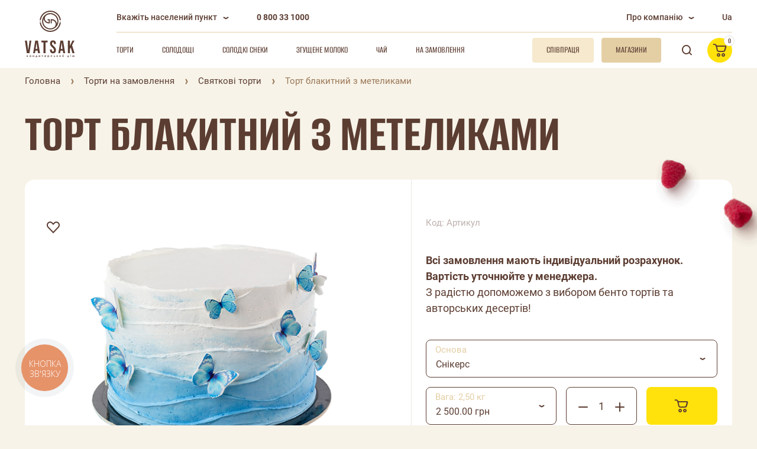

--- FILE ---
content_type: text/html; charset=utf-8
request_url: https://vatsak.com.ua/catalog/tort-blakitnij-z-metelikami-903/
body_size: 49542
content:
<!doctype html>
<html>
<head>
  <meta charset="utf-8">
  <meta name="viewport" content="width=device-width, initial-scale=1">
  <meta name="it-rating" content="it-rat-4cc45965d05aec758e327403c1b93530" />

  <meta name="format-detection" content="telephone=no">
  <meta name="theme-color" content="#fff">
  <title>Торт блакитний з метеликами</title>
      <base href="https://vatsak.com.ua/" />
      <meta property="og:title" content="Торт блакитний з метеликами" />
    <meta property="og:type" content="website" />
  <meta property="og:url" content="https://vatsak.com.ua/catalog/tort-blakitnij-z-metelikami-903/" />
      <meta property="og:image" content="https://vatsak.com.ua/image/cache/catalog/custom_products/CreamDesign/Cream-blue-with-butterflies-562x429.png" />
          <meta property="og:image:width" content="562" />
              <meta property="og:image:height" content="429" />
        <meta property="og:site_name" content="© Кондитерський Дім &quot;Вацак&quot;." />
  <link rel="shortcut icon" href="https://vatsak.com.ua/image/catalog/favicon.png" type="image/x-icon">
  <link rel="icon" href="https://vatsak.com.ua/image/catalog/favicon.png" type="image/x-icon">
  <link rel="preconnect" href="catalog/view/theme/default/assets/build/css/fonts/Roboto.css" crossorigin/>
  <link rel="preload" as="style" href="catalog/view/theme/default/assets/build/css/fonts/Roboto.css"/>
  <link rel="stylesheet" media="print" onload="this.onload=null;this.removeAttribute('media');" href="catalog/view/theme/default/assets/build/css/fonts/Roboto.css"/>
  <link rel="preconnect" href="catalog/view/theme/default/assets/build/css/fonts/AlumniSans.css" crossorigin/>
  <link rel="preload" as="style" href="catalog/view/theme/default/assets/build/css/fonts/AlumniSans.css"/>
  <link rel="stylesheet" media="print" onload="this.onload=null;this.removeAttribute('media');" href="catalog/view/theme/default/assets/build/css/fonts/AlumniSans.css"/>
  <link rel="preconnect" href="catalog/view/theme/default/assets/build/css/fonts/BirchCTT.css" crossorigin/>
  <link rel="preload" as="style" href="catalog/view/theme/default/assets/build/css/fonts/BirchCTT.css"/>
  <link rel="stylesheet" media="print" onload="this.onload=null;this.removeAttribute('media');" href="catalog/view/theme/default/assets/build/css/fonts/BirchCTT.css"/>
  <link rel="stylesheet" media="all" href="catalog/view/theme/default/assets/build/css/libs.css?v=0.0.699"/>
  <link rel="stylesheet" media="all" href="https://cdnjs.cloudflare.com/ajax/libs/aos/3.0.0-beta.6/aos.css" />
  <link rel="stylesheet" media="all" href="catalog/view/theme/default/assets/build/css/style.css?v=0.0.699"/>
  <link rel="stylesheet" media="all" href="catalog/view/theme/default/stylesheet/wss.css?v=0.0.699"/>
  <link rel="stylesheet" media="all" href = "catalog/view/theme/default/assets/src/Leaflet_resources/CSS/leaflet.css">
  <link rel="stylesheet" media="all" href = "catalog/view/theme/default/assets/src/Leaflet_resources/CSS/MarkerCluster.css">
  <script src="catalog/view/theme/default/assets/src/Leaflet_resources/JS/leaflet.js"></script>
  <script src="catalog/view/theme/default/assets/src/Leaflet_resources/JS/leaflet.markercluster.js"></script>
  
  <script>
  function setIpCookie(ip) {
    document.cookie = `user_ip=${ip}; path=/; max-age=${60 * 60 * 24 * 7}`;
    console.log('IP:', ip);
  }

  fetch('https://api.ipify.org?format=json')
    .then(response => response.json())
    .then(data => {
      if (data.ip) {
        setIpCookie(data.ip);
      } else {
        throw new Error('IP not found in ipify response');
      }
    })
    .catch(() => {
      fetch('https://api.myip.com')
        .then(response => response.json())
        .then(data => {
          if (data.ip) {
            setIpCookie(data.ip);
          } else {
            console.error('IP not found in myip.com response');
          }
        })
        .catch(err => {
          console.error('Не вдалося отримати IP з жодного сервісу:', err);
        });
    });
</script>
  <script>
    function setVariables() {
      document.documentElement.style.setProperty('--window-height', window.innerHeight + 'px');
      document.documentElement.style.setProperty('--window-width', window.innerWidth + 'px');
    }
    setVariables();
    window.addEventListener('resize', function () {
      setVariables();
    });
  </script>
      <script   type="application/ld+json">
      {
    "@context": "https://schema.org",
    "@type": "BreadcrumbList",
    "itemListElement": [
        {
            "@type": "ListItem",
            "position": 1,
            "item": {
                "@id": "Головна",
                "name": "https://vatsak.com.ua/"
            }
        },
        {
            "@type": "ListItem",
            "position": 2,
            "item": {
                "@id": "Торти на замовлення",
                "name": "https://vatsak.com.ua/custom-products/"
            }
        },
        {
            "@type": "ListItem",
            "position": 3,
            "item": {
                "@id": "Святкові торти",
                "name": "https://vatsak.com.ua/custom-products/svyatkovi-torty/"
            }
        },
        {
            "@type": "ListItem",
            "position": 4,
            "item": {
                "@id": "Торт блакитний з метеликами",
                "name": "https://vatsak.com.ua/catalog/tort-blakitnij-z-metelikami-903/"
            }
        }
    ]
}
    </script>
      <script   type="application/ld+json">
      {
    "@context": "http://schema.org/",
    "@type": "Product",
    "description": "Всі замовлення мають індивідуальний розрахунок. Вартість уточнюйте у менеджера.З радістю допоможемо з вибором бенто тортів та авторських десертів!",
    "name": "Торт блакитний з метеликами",
    "sku": "Артикул",
    "image": [
        "https://vatsak.com.ua/image/cache/catalog/custom_products/CreamDesign/Cream-blue-with-butterflies-562x429.png"
    ],
    "offers": {
        "@type": "Offer",
        "url": "https://vatsak.com.ua/catalog/tort-blakitnij-z-metelikami-903/",
        "priceCurrency": "UAH",
        "price": "2 500.00",
        "availability": "http://schema.org/InStock",
        "seller": {
            "@type": "Organization",
            "name": "© Кондитерський Дім &quot;Вацак&quot;.",
            "url": "https://vatsak.com.ua/"
        }
    }
}
    </script>
      <script   type="application/ld+json">
      {
    "@context": "http://schema.org",
    "@type": "Organization",
    "url": "https://vatsak.com.ua/",
    "logo": "https://vatsak.com.ua/image/catalog/logo.png",
    "name": "© Кондитерський Дім &quot;Вацак&quot;.",
    "contactPoint": [
        {
            "@type": "ContactPoint",
            "telephone": "0 800 33 1000",
            "contactType": "customer service"
        }
    ]
}
    </script>
      <script   type="application/ld+json">
      {
    "@context": "http://schema.org",
    "@type": "WebSite",
    "@id": "https://vatsak.com.ua/#website",
    "url": "https://vatsak.com.ua/",
    "name": "© Кондитерський Дім &quot;Вацак&quot;.",
    "description": "",
    "potentialAction": [
        {
            "@type": "SearchAction",
            "target": {
                "@type": "EntryPoint",
                "urlTemplate": "https://vatsak.com.ua/index.php?route=product/search&search={search_term_string}"
            },
            "query-input": "required name=search_term_string"
        },
        {
            "@type": "ReadAction",
            "target": [
                "https://vatsak.com.ua/"
            ]
        }
    ],
    "isPartOf": {
        "@id": "https://vatsak.com.ua/#website"
    },
    "inLanguage": "ua",
    "datePublished": "May 4, 2016, 12:00 am",
    "dateModified": "January 23, 2026, 7:12 pm"
}
    </script>
      <script   type="application/ld+json">
      {
    "@context": "http://schema.org",
    "@type": "Store",
    "name": "© Кондитерський Дім &quot;Вацак&quot;.",
    "image": "https://vatsak.com.ua/image/catalog/logo.png",
    "openingHoursSpecification": [
        {
            "@type": "OpeningHoursSpecification",
            "dayOfWeek": [
                "Понеділок",
                "Вівторок",
                "Середа",
                "Четвер",
                "Пятниця"
            ],
            "opens": "08:00",
            "closes": "20:00"
        },
        {
            "@type": "OpeningHoursSpecification",
            "dayOfWeek": [
                "Суббота",
                "Воскресенье"
            ],
            "opens": "08:00",
            "closes": "20:00"
        }
    ],
    "telephone": "0 800 33 1000",
    "address": [
        {
            "streetAddress": "вул. Вірменська, 4",
            "addressLocality": "м. Могилів-Подільський, ",
            "addressCountry": "Україна"
        }
    ]
}
    </script>
        <link href="https://vatsak.com.ua/image/catalog/favicon.png" rel="icon" />
  
              <!-- Google Tag Manager -->
<script>(function(w,d,s,l,i){w[l]=w[l]||[];w[l].push({'gtm.start':
new Date().getTime(),event:'gtm.js'});var f=d.getElementsByTagName(s)[0],
j=d.createElement(s),dl=l!='dataLayer'?'&l='+l:'';j.async=true;j.src=
'https://www.googletagmanager.com/gtm.js?id='+i+dl;f.parentNode.insertBefore(j,f);
})(window,document,'script','dataLayer','GTM-56N3XTC');</script>
<!-- End Google Tag Manager -->
      
            
  <!-- Meta Pixel Code -->
  <script>
    !function(f,b,e,v,n,t,s)
    {if(f.fbq)return;n=f.fbq=function(){n.callMethod?
            n.callMethod.apply(n,arguments):n.queue.push(arguments)};
      if(!f._fbq)f._fbq=n;n.push=n;n.loaded=!0;n.version='2.0';
      n.queue=[];t=b.createElement(e);t.async=!0;
      t.src=v;s=b.getElementsByTagName(e)[0];
      s.parentNode.insertBefore(t,s)}(window, document,'script',
            'https://connect.facebook.net/en_US/fbevents.js');
    fbq('init', '447171424220719');
    fbq('track', 'PageView');
  </script>
  <!-- End Meta Pixel Code -->
            
                <script>
                if(typeof dataLayer !== 'undefined'){
                dataLayer.push({
                  'ecommerce': {
                    'currencyCode': 'UAH',
                    'detail': {
                        'actionField': {'list': 'category'},
                        'products': [
                         {
                           'name': 'Торт блакитний з метеликами',
                           'id': '903',
                           'price': '2500',
                           'brand': '© Кондитерський Дім &quot;Вацак&quot;.',
                           'category': 'Святкові торти',
                           'variant': '2.50 кг, Снікерс'
                         }]       
                    },
                    },
                 'event': 'gtm-ee-event',
                 'gtm-ee-event-category': 'Enhanced Ecommerce',
                 'gtm-ee-event-action': 'Product Details',
                 'gtm-ee-event-non-interaction': 'True',
                });
                
                window.dataLayer.push({
                  event: 'view_item',
                  ecommerce: {
                    items: [{
                      item_name: 'Торт блакитний з метеликами',
                      item_id: '903',
                      price: '2500',
                      currency: 'UAH',
                      item_brand: '© Кондитерський Дім &quot;Вацак&quot;.',
                      item_category: 'Святкові торти',
                      item_list_name: 'category',
                      item_list_id: 'category',
                      quantity: '1'
                    }]
                  }
                });

                }
                </script>
          
             <script> 
             fbq('track', 'ViewContent', { 
               content_type: 'product',
               content_ids: ['903'],
               content_name: 'Торт блакитний з метеликами',
               dessert_type: 'Святкові торти',
               value: 2500,
               currency: 'UAH',
               massa: '2,50  кг',
               content_category: '',
               smak: '',
               podiya: 'Дитячі, Для дівчинки, До Дня народження, Для жінок'
            });
            </script>
      </head>
<body>
<script type="application/ld+json"> {
    "@context" : "http://schema.org",
    "@type" : "Organization",
    "name" : "Кондитерський Дім Вацак",
    "url" : "https://vatsak.com.ua/",
    "sameAs" : [ "https://www.facebook.com/Vatsak.KD/", "https://www.instagram.com/vatsak_official/",
      "https://www.tiktok.com/@vatsak_official"
    ] }
</script>
   
<!-- Google Tag Manager (noscript) -->
<noscript><iframe src="https://www.googletagmanager.com/ns.html?id=GTM-56N3XTC"
height="0" width="0" style="display:none;visibility:hidden"></iframe></noscript>
<!-- End Google Tag Manager (noscript) -->
<div class="wrapper">
  <header class="header">
        <div class="container">
      <div class="header-inner">
        <div class="logo">
                      <a href="https://vatsak.com.ua/">
              <div class="logo-favicon">
                <img src="https://vatsak.com.ua/image/catalog/favicon.svg" title="© Кондитерський Дім &quot;Вацак&quot;. - Фото 1" alt="© Кондитерський Дім &quot;Вацак&quot;.">
              </div>
              <div class="logo-img">
                <img src="https://vatsak.com.ua/image/catalog/logo.svg" title="© Кондитерський Дім &quot;Вацак&quot;. - Фото 2" alt="© Кондитерський Дім &quot;Вацак&quot;.">
              </div>
            </a>
                  </div>
        <div class="header-content">
          <div class="header-top">
		  <a href="#modal-place" class="header-city" data-fancybox id="header_city"> <!-- display:none -->
              <div class="header-city__title">Вкажіть населений пункт<span class="icon icon-i-arrow-down"></span></div>
            </a>
            <div class="header-phone">
              <a href="tel:0800331000">0 800 33 1000</a>
            </div>
            <div class="header-menu">
              <ul>
                                <li><span class="js-header-submenu"><span>Про компанію</span><span class="icon icon-i-arrow-down"></span></span>
                  <ul>
                    <li><a href="https://vatsak.com.ua/about/">Про нас</a></li>
                                          <li><a href="https://vatsak.com.ua/novyny/">Новини</a></li>
                                        <li><a href="https://vatsak.com.ua/reviews/">Відгуки та пропозиції</a></li>
                                        <li><a href="https://vatsak.com.ua/delivery-payment/">Оплата та доставка</a></li>
                    <li><a href="https://vatsak.com.ua/return-info/">Повернення та брак</a></li>
                    <li><a href="https://vatsak.com.ua/contact-us/">Контакти</a></li>
                    <li><a href="https://vatsak.com.ua/franchise/">Франшиза</a></li>
                                                                              </ul>
                </li>
              </ul>
            </div>
                          <div class="lang">
                <ul>
                  <li><a href="javascript:void(0);" class="active">Ua</a></li>
                </ul>
              </div>
                      </div>
          <div class="header-bottom">
            <div class="top-menu">
              <ul>
      <li><a href="https://vatsak.com.ua/cakes/">Торти</a></li>
      <li><a href="https://vatsak.com.ua/sweets/">Солодощі</a></li>
      <li><a href="https://vatsak.com.ua/solodki-sneky/">Солодкі снеки</a></li>
      <li><a href="https://vatsak.com.ua/zgushchene-moloko/">Згущене молоко</a></li>
      <li><a href="https://vatsak.com.ua/chaj/">Чай</a></li>
      <li><a href="https://vatsak.com.ua/generator/">На замовлення</a></li>
  
            </div>
            <div class="header-button">
              <a href="https://vatsak.com.ua/cooperation/" class="btn btn-creme btn-sm">
                <span>Співпраця</span>
              </a>
              <a href="https://vatsak.com.ua/shops/" class="btn btn-hampton btn-sm"> <!-- display:none -->
                <span>Магазини</span>
              </a>
            </div>
            <div class="header-action">
              <div class="header-search">
                <div class="header-search__title">
                  <a href="#modal-search" class="btn btn-icon btn-transparent btn-sm" data-fancybox>
                    <span class="icon icon-i-search"></span>
                  </a>
                </div>
              </div>
              <div class="header-account" style = display:none> 
                <div class="header-account__title">
                                      <a href="#modal-login" class="btn btn-icon btn-transparent btn-sm" data-fancybox>
                      <span class="icon icon-i-user"></span>
                    </a>
                                  </div>
              </div>
              <div class="header-basket">
    <div class="header-basket__title">
        <a href="#modal-basket" class="btn btn-icon btn-sm" data-fancybox>
            <span class="icon icon-i-basket"></span>
            <span class="cart-total" id="cart-total">0</span>
        </a>
    </div>
</div>
            </div>
            <div class="menu-toggle js-menu-toggle">
              <span class="icon icon-i-menu"></span>
            </div>
          </div>
        </div>
      </div>
    </div>
  </header>
<main id="product-product" class="main">
	<div class="breadcrumbs">
    <div class="container">
        <ul>
                                                <li><a href="https://vatsak.com.ua/">Головна</a></li>
                                                                <li><a href="https://vatsak.com.ua/custom-products/">Торти на замовлення</a></li>
                                                                <li><a href="https://vatsak.com.ua/custom-products/svyatkovi-torty/">Святкові торти</a></li>
                                                                <li>Торт блакитний з метеликами</li>
                                    </ul>
    </div>
</div>


	<div class="product">
		<div class="container">
			<div class="product-inner">
				<div class="title" data-aos="fade-up">
					<h1>Торт блакитний з метеликами</h1>
				</div>
				<div class="product-box" data-aos="fade-up" data-aos-delay="200" id="product">
					<div class="product-raspberry">
						<img src="catalog/view/theme/default/assets/build/img/raspberry-1.png" title="© Кондитерський Дім &quot;Вацак&quot;. - Фото 3" alt="">
					</div>
					<div class="product-box__gallery">
													<div class="product-box__wish js-wish wishlist-903" onclick="wishlist.add('903');">
								<span class="icon icon-i-like"></span>
							</div>
												<div class="product-box__gallery-big owl-carousel js-product-gallery-big">
																						<a href="https://vatsak.com.ua/image/cache/catalog/custom_products/CreamDesign/Cream-blue-with-butterflies-562x429.png" class="product-box__gallery-box" data-fancybox>
									<picture>
										<source srcset="https://vatsak.com.ua/image/cache/catalog/custom_products/CreamDesign/Cream-blue-with-butterflies-562x429.png">
																					<img src="https://vatsak.com.ua/image/cache/catalog/custom_products/CreamDesign/Cream-blue-with-butterflies-562x429.png" title="Торт блакитний з метеликами" alt="Торт блакитний з метеликами - 1 Фото">
																			</picture>
								</a>
																							<a href="https://vatsak.com.ua/image/cache/catalog/custom_products/Osnovu/snikers%20rozriz-562x429.jpg" class="product-box__gallery-box" data-fancybox>
									<picture>
										<source srcset="https://vatsak.com.ua/image/cache/catalog/custom_products/Osnovu/snikers%20rozriz-562x429.jpg">
																					<img src="https://vatsak.com.ua/image/cache/catalog/custom_products/Osnovu/snikers%20rozriz-562x429.jpg" title="Торт блакитний з метеликами" alt="Торт блакитний з метеликами - 2 Фото">
																			</picture>
								</a>
																					</div>
						<div class="product-box__gallery-small owl-carousel js-product-gallery-small">
																						<div class="product-box__gallery-box">
									<picture>
										<source srcset="https://vatsak.com.ua/image/cache/catalog/custom_products/CreamDesign/Cream-blue-with-butterflies-182x182.png">
																					<img src="https://vatsak.com.ua/image/cache/catalog/custom_products/CreamDesign/Cream-blue-with-butterflies-182x182.png" title="Торт блакитний з метеликами" alt="Торт блакитний з метеликами - 1 Фото">
																			</picture>
								</div>
																							<div class="product-box__gallery-box">
									<picture>
										<source srcset="https://vatsak.com.ua/image/cache/catalog/custom_products/Osnovu/snikers%20rozriz-182x182.jpg">
																					<img src="https://vatsak.com.ua/image/cache/catalog/custom_products/Osnovu/snikers%20rozriz-182x182.jpg" title="Торт блакитний з метеликами" alt="Торт блакитний з метеликами - 2 Фото">
																			</picture>
								</div>
																					</div>
					</div>
					<div class="product-box__content">
						<div class="product-box__heading">
														<div class="product-box__article">Код: Артикул </div>
						</div>
						<div class="product-box__description">
							<p><b>Всі замовлення мають індивідуальний розрахунок. Вартість уточнюйте у менеджера.</b><br>З радістю допоможемо з вибором бенто тортів та авторських десертів!</p>
						</div>
													<div class="product-box__basis">
								<div class="product-box__select">
									<div class="form-group">
										<select class="js-select js-select-change" name="base" >
																							<option value="https://vatsak.com.ua/catalog/tort-blakitnij-z-metelikami-881/">День і ніч</option>
																							<option value="https://vatsak.com.ua/catalog/tort-blakitnij-z-metelikami-882/">Джаз</option>
																							<option value="https://vatsak.com.ua/catalog/tort-blakitnij-z-metelikami-883/">Зимова вишня</option>
																							<option value="https://vatsak.com.ua/catalog/tort-blakitnij-z-metelikami-884/">Крем-брюле</option>
																							<option value="https://vatsak.com.ua/catalog/tort-blakitnij-z-metelikami-885/">Медова ягідка</option>
																							<option value="https://vatsak.com.ua/catalog/tort-blakitnij-z-metelikami-887/">Рафаель</option>
																							<option value="https://vatsak.com.ua/catalog/tort-blakitnij-z-metelikami-889/">Мед-малина</option>
																							<option value="https://vatsak.com.ua/catalog/tort-blakitnij-z-metelikami-890/">Медовик</option>
																							<option value="https://vatsak.com.ua/catalog/tort-blakitnij-z-metelikami-891/">Шоколад-вишня-крем-чіз</option>
																							<option value="https://vatsak.com.ua/catalog/tort-blakitnij-z-metelikami-892/">Шоколад-крем-чіз</option>
																							<option value="https://vatsak.com.ua/catalog/tort-blakitnij-z-metelikami-893/">Брауні</option>
																							<option value="https://vatsak.com.ua/catalog/tort-blakitnij-z-metelikami-894/">Малиновий ріжок</option>
																							<option value="https://vatsak.com.ua/catalog/tort-blakitnij-z-metelikami-903/" selected>Снікерс</option>
																							<option value="https://vatsak.com.ua/catalog/tort-blakitnij-z-metelikami/">Апельсинова соната</option>
																							<option value="https://vatsak.com.ua/catalog/tort-blakytnyj-z-metelykamy-2415/">Вишня-М‘ята</option>
																							<option value="https://vatsak.com.ua/catalog/tort-blakytnyj-z-metelykamy-2416/">Чорний ліс</option>
																							<option value="https://vatsak.com.ua/catalog/tort-blakytnyj-z-metelykamy-2667/">Bubble Gum</option>
																					</select>
										<label>Основа</label>
									</div>
								</div>
							</div>
												<div class="product-box__action"> <!-- display:none -->
							<div class="product-box__select">
								<div class="form-group">
																		<select name="weight" class="js-select js-select-change js-select--weight" data-lang-weight="Вага:">
																																										<option value="https://vatsak.com.ua/catalog/tort-blakitnij-z-metelikami-888/">2,00  кг</option>
																							<option value="https://vatsak.com.ua/catalog/tort-blakitnij-z-metelikami-903/" selected>2,50  кг</option>
																														</select>
																			<label>2 500.00 <span class="currency">грн</span></label>
																	</div>
							</div>
							<div class="product-box__counter">
								<div class="count">
									<input type="hidden" name="product_id" value="903">
									<div class="count-icon count-dec disabled">
										<span class="icon icon-i-minus"></span>
									</div>
									<div class="count-field">
										<input type="text" name="quantity" class="count-value" value="1" data-min="1" data-max="100">
									</div>
									<div class="count-icon count-inc disabled">
										<span class="icon icon-i-plus"></span>
									</div>
								</div>
							</div>
							<div class="product-box__button">
																	<a href="javascript:void(0)" class="btn" id="personal-cart">
										<span class="icon icon-i-basket"></span>
									</a>
															</div>
						</div>
												                        											</div>
																			<div class="product-box__assortment assortment">
	<div class="assortment-inner">
		<div class="assortment-title" data-aos="fade-up">Великий вибір основ для торта</div>
		<div class="assortment-slider owl-carousel js-assortment-slider" data-aos="fade-up" data-aos-delay="200">
							<div class="assortment-box">
					<div class="assortment-box__img">
						<picture>
							<source srcset="https://vatsak.com.ua/image/cache/catalog/custom_products/Osnovu/apelsyn%20sonata%20main%20page%201-600x620.jpg">
							<img src="https://vatsak.com.ua/image/cache/catalog/custom_products/Osnovu/apelsyn%20sonata%20main%20page%201-600x620.jpg" title="Апельсинова соната" alt="Апельсинова соната">
						</picture>
					</div>
					<div class="assortment-box__title">Апельсинова соната</div>
					<div class="assortment-box__text">
						<p>Улюблена багатьма комбінація смаків – шоколад-цитрус: насичений шоколадний бісквіт, просочений особливим, фірмовим кремом Шарлотт, що ховає у собі безліч шматочків апельсинових цукатів власного виробництва<br></p>
					</div>
				</div>
							<div class="assortment-box">
					<div class="assortment-box__img">
						<picture>
							<source srcset="https://vatsak.com.ua/image/cache/catalog/custom_products/Osnovu/den%20i%20nich%20main%20page1-600x620.jpg">
							<img src="https://vatsak.com.ua/image/cache/catalog/custom_products/Osnovu/den%20i%20nich%20main%20page1-600x620.jpg" title="День і ніч" alt="День і ніч">
						</picture>
					</div>
					<div class="assortment-box__title">День і ніч</div>
					<div class="assortment-box__text">
						<p>Шоколад-карамель. Поєднання шоколадного та класичного бісквітів, просочених легким вершковим какао-кремом із додаванням незбираного карамелізованого згущеного молока<br></p>
					</div>
				</div>
							<div class="assortment-box">
					<div class="assortment-box__img">
						<picture>
							<source srcset="https://vatsak.com.ua/image/cache/catalog/custom_products/Osnovu/dzhaz%20main%20page%201-600x620.jpg">
							<img src="https://vatsak.com.ua/image/cache/catalog/custom_products/Osnovu/dzhaz%20main%20page%201-600x620.jpg" title="Джаз" alt="Джаз">
						</picture>
					</div>
					<div class="assortment-box__title">Джаз</div>
					<div class="assortment-box__text">
						<p>Класичний шоколадний торт з відтінком карамелі – просто і неймовірно смачно. Насичені шоколадні кексові коржі, просочені легким вершковим какао-кремом зі згущеним молоком та карамеллю<br></p>
					</div>
				</div>
							<div class="assortment-box">
					<div class="assortment-box__img">
						<picture>
							<source srcset="https://vatsak.com.ua/image/cache/catalog/custom_products/Osnovu/zymova%20vyshnia%20main%20page-600x620.jpg">
							<img src="https://vatsak.com.ua/image/cache/catalog/custom_products/Osnovu/zymova%20vyshnia%20main%20page-600x620.jpg" title="Зимова вишня" alt="Зимова вишня">
						</picture>
					</div>
					<div class="assortment-box__title">Зимова вишня</div>
					<div class="assortment-box__text">
						<p>Вершково-ягідний смак з легкими відтінками ванілі. Крем на основі вершків із додаванням вишневого наповнювача просочує коржі ніжного какао-бісквіту<br></p>
					</div>
				</div>
							<div class="assortment-box">
					<div class="assortment-box__img">
						<picture>
							<source srcset="https://vatsak.com.ua/image/cache/catalog/custom_products/Osnovu/cream%20brule%20main%20page-600x620.jpg">
							<img src="https://vatsak.com.ua/image/cache/catalog/custom_products/Osnovu/cream%20brule%20main%20page-600x620.jpg" title="Крем-брюле" alt="Крем-брюле">
						</picture>
					</div>
					<div class="assortment-box__title">Крем-брюле</div>
					<div class="assortment-box__text">
						<p>Легкий карамельний десерт – пухкі кексові коржі з ванільним відтінком, просочені легким заварним кремом з ванільним відтінком та карамельним кремом з ніжним молочним смаком<br></p>
					</div>
				</div>
							<div class="assortment-box">
					<div class="assortment-box__img">
						<picture>
							<source srcset="https://vatsak.com.ua/image/cache/catalog/custom_products/Osnovu/medova%20yagidka%20main%20page1-600x620.jpg">
							<img src="https://vatsak.com.ua/image/cache/catalog/custom_products/Osnovu/medova%20yagidka%20main%20page1-600x620.jpg" title="Медова ягідка" alt="Медова ягідка">
						</picture>
					</div>
					<div class="assortment-box__title">Медова ягідка</div>
					<div class="assortment-box__text">
						<p>Вологі та соковиті медові коржі, просочені вершковим кремом із додаванням згущеного молока та приємними нотками ванілі та прошарком натурального вишневого наповнювача з цільною вишнею<br></p>
					</div>
				</div>
							<div class="assortment-box">
					<div class="assortment-box__img">
						<picture>
							<source srcset="https://vatsak.com.ua/image/cache/catalog/custom_products/Osnovu/ptashyne%20moloko%20main%20page-600x620.jpg">
							<img src="https://vatsak.com.ua/image/cache/catalog/custom_products/Osnovu/ptashyne%20moloko%20main%20page-600x620.jpg" title="Пташине молоко" alt="Пташине молоко">
						</picture>
					</div>
					<div class="assortment-box__title">Пташине молоко</div>
					<div class="assortment-box__text">
						<p>Смак, перевірений часом, що вже став незмінною класикою. Вологі, насичені коржі шоколадного бісквіту, просочені особливим фірмовим кремом Шарлотт, який ми виготовляємо на основі великої кількості уварених жовтків та молока<br></p>
					</div>
				</div>
							<div class="assortment-box">
					<div class="assortment-box__img">
						<picture>
							<source srcset="https://vatsak.com.ua/image/cache/catalog/custom_products/Osnovu/rafael%20main%20page-600x620.jpg">
							<img src="https://vatsak.com.ua/image/cache/catalog/custom_products/Osnovu/rafael%20main%20page-600x620.jpg" title="Рафаель" alt="Рафаель">
						</picture>
					</div>
					<div class="assortment-box__title">Рафаель</div>
					<div class="assortment-box__text">
						<p>Соковиті коржі кокосового кексу, просочені легким вершковим кремом зі згущеним молоком і приємним смаком білого шоколаду та нотками ванілі. Ззовні бережно огорнутий кокосовою стружкою та прикрашений кокосовими кульками<br></p>
					</div>
				</div>
							<div class="assortment-box">
					<div class="assortment-box__img">
						<picture>
							<source srcset="https://vatsak.com.ua/image/cache/catalog/custom_products/Osnovu/snikers%20main%20page-600x620.jpg">
							<img src="https://vatsak.com.ua/image/cache/catalog/custom_products/Osnovu/snikers%20main%20page-600x620.jpg" title="Снікерс" alt="Снікерс">
						</picture>
					</div>
					<div class="assortment-box__title">Снікерс</div>
					<div class="assortment-box__text">
						<p>Насичені шоколадні кексові коржі, поєднані з кремом на основі крем сиру з легкою, притаманною йому кислинкою, та хрусткий прошарок з арахісом та карамеллю<br></p>
					</div>
				</div>
							<div class="assortment-box">
					<div class="assortment-box__img">
						<picture>
							<source srcset="https://vatsak.com.ua/image/cache/catalog/custom_products/Osnovu/chornyi%20lis%20mainpage-600x620.jpg">
							<img src="https://vatsak.com.ua/image/cache/catalog/custom_products/Osnovu/chornyi%20lis%20mainpage-600x620.jpg" title="Чорний ліс" alt="Чорний ліс">
						</picture>
					</div>
					<div class="assortment-box__title">Чорний ліс</div>
					<div class="assortment-box__text">
						<p>Насичені шоколадні кексові коржі зі шматочками шоколаду та ніжний вершковий крем з прошарком вишневого конфітюру з цільними ягодами вишні<br></p>
					</div>
				</div>
							<div class="assortment-box">
					<div class="assortment-box__img">
						<picture>
							<source srcset="https://vatsak.com.ua/image/cache/catalog/custom_products/Osnovu/cream-cheese%20main%20page-600x620.jpg">
							<img src="https://vatsak.com.ua/image/cache/catalog/custom_products/Osnovu/cream-cheese%20main%20page-600x620.jpg" title="Шоколад-Крем-чиз" alt="Шоколад-Крем-чиз">
						</picture>
					</div>
					<div class="assortment-box__title">Шоколад-Крем-чиз</div>
					<div class="assortment-box__text">
						<p>Пухкі з яскраво насиченим шоколадним смаком коржі, поєднанні з молочним кремом на основі крем сиру</p>
					</div>
				</div>
							<div class="assortment-box">
					<div class="assortment-box__img">
						<picture>
							<source srcset="https://vatsak.com.ua/image/cache/catalog/custom_products/Osnovu/cherry-cream-cheese%20main%20page-600x620.jpg">
							<img src="https://vatsak.com.ua/image/cache/catalog/custom_products/Osnovu/cherry-cream-cheese%20main%20page-600x620.jpg" title="Шоколад-Вишня-Крем-Чиз" alt="Шоколад-Вишня-Крем-Чиз">
						</picture>
					</div>
					<div class="assortment-box__title">Шоколад-Вишня-Крем-Чиз</div>
					<div class="assortment-box__text">
						<p>Пухкі з яскраво насиченим шоколадним смаком коржі, просочені молочним кремом на основі крем сиру, та прошарок натурального вишневого конфітюру<br></p>
					</div>
				</div>
							<div class="assortment-box">
					<div class="assortment-box__img">
						<picture>
							<source srcset="https://vatsak.com.ua/image/cache/catalog/custom_products/Osnovu/cherry%20mint%20main%20page-600x620.jpg">
							<img src="https://vatsak.com.ua/image/cache/catalog/custom_products/Osnovu/cherry%20mint%20main%20page-600x620.jpg" title="Вишня-М‘ята" alt="Вишня-М‘ята">
						</picture>
					</div>
					<div class="assortment-box__title">Вишня-М‘ята</div>
					<div class="assortment-box__text">
						<p>Прошарки яскравого вишневого компоте, мусового крему Баваруа на основі молочного шоколаду і м’ятного ганашу роблять начинку неповторною, створюючи свіжий післясмак. Довершує ці поєднання ніжний та соковитий шоколадний бісквіт</p>
					</div>
				</div>
							<div class="assortment-box">
					<div class="assortment-box__img">
						<picture>
							<source srcset="https://vatsak.com.ua/image/cache/catalog/123bg-600x620.jpg">
							<img src="https://vatsak.com.ua/image/cache/catalog/123bg-600x620.jpg" title="Bubble Gum" alt="Bubble Gum">
						</picture>
					</div>
					<div class="assortment-box__title">Bubble Gum</div>
					<div class="assortment-box__text">
						<p>«Bubble Gum» - це без перебільшення дитинство в кожному шматочку. Складне смакове поєднання банану та полуниці у відомій жуйці Бубль Гум залишає неповторний післясмак. Ароматний ніжно-рожевий крем «Bubble Gum» на основі крем-сиру та молочних вершків просочує яскраві, пухкі коржі рожевого бісквіту. Кольорові маршмелоу ззовні додають легкості десерту, підкреслюючи його святковість та невимушеність<br></p>
					</div>
				</div>
							<div class="assortment-box">
					<div class="assortment-box__img">
						<picture>
							<source srcset="https://vatsak.com.ua/image/cache/catalog/custom_products/Osnovu/Veselka-600x620.jpg">
							<img src="https://vatsak.com.ua/image/cache/catalog/custom_products/Osnovu/Veselka-600x620.jpg" title="Веселка" alt="Веселка">
						</picture>
					</div>
					<div class="assortment-box__title">Веселка</div>
					<div class="assortment-box__text">
						<p>«Веселка» – це 5 пухких кольорових бісквітів, забарвлених натуральними та абсолютно безпечними навіть для наймолодших ласунів барвниками. Мʼякий та молочний смак створює крем, у складі якого натуральні молочні вершки та крем-чиз преміум-якості.<br></p>
					</div>
				</div>
					</div>
	</div>
</div>

	
						<div class="product-box__form">
    <div class="product-box__form-figure">
        <img src="catalog/view/theme/default/assets/build/img/figure-8.svg" title="© Кондитерський Дім &quot;Вацак&quot;. - Фото 23" alt="© Кондитерський Дім &quot;Вацак&quot;. - Фото 23">
    </div>
    <div class="product-box__form-content">
        <div class="product-box__form-title">Залиште свій номер та наші спеціалісти допоможуть Вам із замовленням.</div>
        <div class="product-box__form-body">
            <form class="js-custom-forms" action="https://vatsak.com.ua/index.php?route=oc/custom_forms/action_feedback">
                <div class="form-group">
                    <input type="tel" id="feedback-phone" name="phone" value="">
                    <label>Номер телефону *</label>
                </div>
                <div class="form-button">
                    <button type="submit" class="btn">
                        <span>Відправити</span>
                    </button>
                </div>
            </form>
        </div>
    </div>
</div>
									</div>
			</div>
		</div>
	</div>
	<div class="slogan bg-white-radius">
	<div class="container">
		<div class="slogan-img">
			<div data-aos="fade-right-big" data-aos-delay="400">
				<div class="slogan-raspberry js-rellax" data-rellax-speed="3" data-rellax-percentage="0.5">
					<img src="catalog/view/theme/default/assets/build/img/raspberry-1.png" title="© Кондитерський Дім &quot;Вацак&quot;. - Фото 24" alt="© Кондитерський Дім &quot;Вацак&quot;. - Фото 24">
				</div>
			</div>
			<div data-aos="fade-left-big" data-aos-delay="200">
				<div class="slogan-orange js-rellax" data-rellax-speed="3" data-rellax-percentage="0.5">
					<img src="catalog/view/theme/default/assets/build/img/sweets-1.png" title="© Кондитерський Дім &quot;Вацак&quot;. - Фото 25" alt="© Кондитерський Дім &quot;Вацак&quot;. - Фото 25">
				</div>
			</div>
			<div data-aos="fade-right-big" data-aos-delay="600">
				<div class="slogan-crumbs js-rellax" data-rellax-speed="2" data-rellax-percentage="0.5">
					<img src="catalog/view/theme/default/assets/build/img/orange-1.png" title="© Кондитерський Дім &quot;Вацак&quot;. - Фото 26" alt="© Кондитерський Дім &quot;Вацак&quot;. - Фото 26">
				</div>
			</div>
			<div data-aos="fade-up-big" data-aos-delay="1000">
				<div class="slogan-cake js-rellax" data-rellax-speed="2" data-rellax-percentage="0.5">
					<img src="image/catalog/cakes/cake-4.png" title="© Кондитерський Дім &quot;Вацак&quot;. - Фото 27" alt="© Кондитерський Дім &quot;Вацак&quot;. - Фото 27">
				</div>
			</div>
		</div>
		<div class="slogan-inner">
			<div class="slogan-content">
				<div class="slogan-title js-title" data-delay="0">ДАРУЙТЕ <br>СВЯТКОВІ <br>ВРАЖЕННЯ</div>
				<div class="slogan-text" data-aos="fade-up" data-aos-delay="200">
					<p>Свято варто створювати!  <br>Купа емоцій та смачних спогадів починаються з однієї маленької ідеї “а може замовити тортик?”</p>
				</div>
				<div class="slogan-play" data-aos="fade-up" data-aos-delay="400">
					<a href="https://www.youtube.com/watch?v=M7MaIqp-y3k&amp;ab_channel=%D0%9A%D0%BE%D0%BD%D0%B4%D0%B8%D1%82%D0%B5%D1%80%D1%81%D0%BA%D0%B8%D0%B9%D0%94%D0%BE%D0%BC%22%D0%92%D0%B0%D1%86%D0%B0%D0%BA%22" rel="nofollow noopener" class="btn-play" data-fancybox-video>
						<svg width="160" height="160" viewBox="0 0 160 160" fill="none" xmlns="http://www.w3.org/2000/svg">
							<g>
								<circle class="play-bg" cx="80" cy="80" r="80"/>
								<g>
									<mask id="mask1_977_23230" style="mask-type: alpha" maskUnits="userSpaceOnUse" x="0" y="0" width="160" height="80">
										<rect width="160" height="80" fill="white" />
									</mask>
									<g mask="url(#mask1_977_23230)">
										<circle class="play-line line-up" cx="80" cy="80" r="40"/>
									</g>
								</g>
								<g>
									<mask id="mask0_977_23230" style="mask-type: alpha" maskUnits="userSpaceOnUse" x="0" y="80" width="160" height="80">
										<rect width="160" height="80" transform="matrix(-1 0 0 1 160 80)" fill="white"/>
									</mask>
									<g mask="url(#mask0_977_23230)">
										<circle class="play-line line-down" r="40" transform="matrix(-1 0 0 1 80 80)"/>
									</g>
								</g>
								<path class="play-icon" d="M105 80L65 100V60L105 80Z"/>
							</g>
						</svg>
					</a>
				</div>
			</div>
		</div>
	</div>
</div>

			<div class="reviews">
			<div class="container">
				<div class="reviews-inner">
					<!--					<div class="reviews-slider owl-carousel js-reviews-slider" data-aos="fade-up" data-aos-delay="200">-->
					<!--						<div class="reviews-box">-->
					<!--							<div class="reviews-box__text">-->
					<!--								<p>Дуже смачні та доступні торти. Спробували із задоволенням усією родиною</p>-->
					<!--							</div>-->
					<!--							<div class="reviews-box__user">Валентина</div>-->
					<!--						</div>-->
					<!--						<div class="reviews-box">-->
					<!--							<div class="reviews-box__text">-->
					<!--								<p>Це кохання з першого штаточка. Спочатку вас «зустрічає» білковий бісквіт із прошарком мигдальної начинки. Далі йде прошарок яблучного мармеладу з легкою кислинкою. Після цього шар найніжнішого молочно суфлє</p>-->
					<!--							</div>-->
					<!--							<div class="reviews-box__user">Олександра</div>-->
					<!--						</div>-->
					<!--						<div class="reviews-box">-->
					<!--							<div class="reviews-box__text">-->
					<!--								<p>Після цього шар найніжнішого молочно-ванільного суфле, що просто тане в роті. І фінальний штрих – повітряна меренга прикрашена пелюстками мигдалю.</p>-->
					<!--							</div>-->
					<!--							<div class="reviews-box__user">Андрій</div>-->
					<!--						</div>-->
					<!--						<div class="reviews-box">-->
					<!--							<div class="reviews-box__text">-->
					<!--								<p>Дуже смачні та доступні торти. Спробували із задоволенням усією родиною</p>-->
					<!--							</div>-->
					<!--							<div class="reviews-box__user">Валентина</div>-->
					<!--						</div>-->
					<!--						<div class="reviews-box">-->
					<!--							<div class="reviews-box__text">-->
					<!--								<p>Це кохання з першого штаточка. Спочатку вас «зустрічає» білковий бісквіт із прошарком мигдальної начинки. Далі йде прошарок яблучного мармеладу з легкою кислинкою. Після цього шар найніжнішого молочно суфлє</p>-->
					<!--							</div>-->
					<!--							<div class="reviews-box__user">Олександра</div>-->
					<!--						</div>-->
					<!--						<div class="reviews-box">-->
					<!--							<div class="reviews-box__text">-->
					<!--								<p>Після цього шар найніжнішого молочно-ванільного суфле, що просто тане в роті. І фінальний штрих – повітряна меренга прикрашена пелюстками мигдалю.</p>-->
					<!--							</div>-->
					<!--							<div class="reviews-box__user">Андрій</div>-->
					<!--						</div>-->
					<!--					</div>-->
					<div class="reviews-group" data-aos="fade-up" data-aos-delay="200">
						<div class="reviews-title">Відгуків (0)</div>
						<div id="review" class="reviews-list"></div>
						<div class="reviews-form">
							<div class="reviews-form__title">Додати відгук</div>
															<div class="reviews-form__text">
									<p>Ваша e-mail адреса не оприлюднюватиметься. Обов’язкові поля позначені *</p>
								</div>
								<div id="form-review">
									<div class="reviews-form__rating" id="block_review_rating">
										<div class="reviews-form__rating-title">Ваша оцінка *</div>
										<div class="rating js-rating">
											<div class="rating-box">
												<input type="checkbox" id="rating-5" name="rating5" value="5" checked="checked">
												<label for="rating-5"><span class="icon icon-i-star"></span></label>
											</div>
											<div class="rating-box">
												<input type="checkbox" id="rating-4" name="rating4" value="4" checked="checked">
												<label for="rating-4"><span class="icon icon-i-star"></span></label>
											</div>
											<div class="rating-box">
												<input type="checkbox" id="rating-3" name="rating3" value="3" checked="checked">
												<label for="rating-3"><span class="icon icon-i-star"></span></label>
											</div>
											<div class="rating-box">
												<input type="checkbox" id="rating-2" name="rating2" value="2" checked="checked">
												<label for="rating-2"><span class="icon icon-i-star"></span></label>
											</div>
											<div class="rating-box">
												<input type="checkbox" id="rating-1" name="rating1" value="1" checked="checked">
												<label for="rating-1"><span class="icon icon-i-star"></span></label>
											</div>
										</div>
									</div>
									<form action="javascript:void(0);">
										<div class="form-group" id="block_review_text">
											<textarea id="input-review" name="text"></textarea>
											<label for="input-review">Ваш відгук*</label>
										</div>
										<div class="form-group" id="block_review_name">
											<input type="text" name="name" value="" id="input-name">
											<label for="input-name">Ім&#39;я*</label>
										</div>
										<div class="form-group" id="block_review_email">
											<input type="email" name="email" value="" id="input-email">
											<label for="input-email">Електронная пошта*</label>
										</div>

										<div class="form-button">
											<button id="button-review" type="button" class="btn">
												<span>Надіслати</span>
											</button>
										</div>
									</form>
								</div>
													</div>
					</div>
				</div>
			</div>
		</div>
		</main>
<script type="application/javascript" style="display: none;">
    document.addEventListener('DOMContentLoaded', function(){
        document.body.classList.add('fancybox-white-bg');
    });
</script>
<script>
    document.addEventListener("DOMContentLoaded", function () {
        function getCookie(name) {
            const value = `; ${document.cookie}`;
            const parts = value.split(`; ${name}=`);
            if (parts.length === 2) return parts.pop().split(';').shift();
        }

        const userIp = getCookie('user_ip');

        if (userIp === "91.235.224.70") {
            const classesToShow = [
                '.product-box__action',
                '.product-box__discount',
  				'.catalog-box__button',
  				'.catalog-box__price',
  				'.header-city',
  				'.btn btn-creme btn-sm',
                '.catalog-group'
            ];

            classesToShow.forEach(selector => {
                document.querySelectorAll(selector).forEach(el => {
                    el.style.display = '';
                });
            });
        }
    });
</script>
<style>
    .order-info-msg {
        background-color: #f4f4f4;
        padding: 15px;
        border-radius: 8px; 
        box-shadow: 0 4px 6px rgba(0, 0, 0, 0.1);
        font-family: Arial, sans-serif;
        max-width: 500px; 
        margin: 20px auto; 
    }

    .order-info-msg p {
        font-size: 16px; 
        color: #333; 
        line-height: 1.5; 
    }

    .link-msg {
        color:rgb(227, 224, 34); 
        text-decoration: none; 
        font-weight: bold; 
    }

    .link-msg:hover {
        text-decoration: underline; 
        color: #004d99; 
    }
</style>

  <footer class="footer">
    <div class="container">
      <div class="footer-inner">
        <div class="footer-top">
          <div class="footer-box">
            <div class="footer-box__title">Про компанію</div>
            <div class="footer-box__body">
              <div class="footer-menu">
                <ul>
                  <li><a href="https://vatsak.com.ua/about/">Про нас</a></li>
                                      <li><a href="https://vatsak.com.ua/novyny/">Новини</a></li>
                                    <li><a href="https://vatsak.com.ua/reviews/">Відгуки та пропозиції</a></li>
                  <li><a href="https://vatsak.com.ua/cooperation/">Співпраця</a></li>
                  <li><a href="https://vatsak.com.ua/delivery-payment/">Оплата та доставка</a></li>
                  <li><a href="https://vatsak.com.ua/return-info/">Повернення та брак</a></li>
                  <li><a href="https://vatsak.com.ua/contact-us/">Контакти</a></li>
                                                                                                <li><a href="https://vatsak.com.ua/public-offer/">Публічна оферта</a></li>
                                                      </ul>
              </div>
            </div>
          </div>
          <div class="footer-box">
            <div class="footer-box__title">Продукція</div>
            <div class="footer-box__body">
              <div class="footer-menu">
                <ul>
      <li><a href="https://vatsak.com.ua/cakes/">Торти</a></li>
      <li><a href="https://vatsak.com.ua/sweets/">Солодощі</a></li>
      <li><a href="https://vatsak.com.ua/solodki-sneky/">Солодкі снеки</a></li>
      <li><a href="https://vatsak.com.ua/zgushchene-moloko/">Згущене молоко</a></li>
      <li><a href="https://vatsak.com.ua/chaj/">Чай</a></li>
      <li><a href="https://vatsak.com.ua/generator/">На замовлення</a></li>
  
              </div>
            </div>
          </div>
          <div class="footer-box">
            <div class="footer-box__title">Адреса офісу</div>
            <div class="footer-box__body">
              <div class="footer-address">
                <p>Україна, Вінницька область, <br />
м. Могилів-Подільський, <br />
вул. Вірменська, 4</p>
              </div>
            </div>
          </div>
          <div class="footer-box full-width">
            <div class="footer-box__title">Контакти офісу</div>
            <div class="footer-box__body">
              <div class="footer-contacts">
                <p>тел. <a href="tel:+380674300770">+380674300770</a></p>
                <p>факс <a href="tel:">shop@vatsak.com.ua</a></p>
                <p>моб. <a href="tel:0800331000">0 800 33 1000</a></p>
              </div>
              <div class="footer-socials">
                <ul>
                                      <li><a href="https://www.facebook.com/Vatsak.KD/" rel="nofollow noopener" target="_blank"><span class="icon icon-soc-facebook"></span></a></li>
                                                        <li><a href="https://www.instagram.com/vatsak_official/" rel="nofollow noopener" target="_blank"><span class="icon icon-soc-instagram"></span></a></li>
                                                                          <li><a href="https://www.tiktok.com/@vatsak_official" rel="nofollow noopener" target="_blank"><span class="icon icon-soc-tt"></span></a></li>
                                                        <li><a href="https://www.linkedin.com/company/vatsak/" rel="nofollow noopener" target="_blank">
                    <img src="catalog/view/theme/default/assets/src/img/svg/soc-LinkedIn.svg" width="24" height="24" title="Confectionery House “Vatsak” - Photo 24" alt="LinkedIn"></a></li>
                                  </ul>
              </div>
            </div>
          </div>
        </div>
        <div class="footer-bottom">
          <!-- <div class="copyright"></div> -->
          <div class="comment">Онлайн-маркетплейс, що об’єднує магазини-партнери ТМ “Вацак”. Усі замовлення оформлюються безпосередньо в обраному магазині, який самостійно здійснює реалізацію продукції. Сайт не є продавцем товарів, а виступає платформою для зручного вибору та замовлення.</div>
        </div>
      </div>
    </div>
  </footer>
  <div id="modal-basket" class="modal modal-basket">
  <div class="js-modal-basket-content">
    <div class="title">
      <div class="h3">Кошик товарів</div>
    </div>
      <div class="login__text">Ваш кошик порожній!</div>
    <div class="modal-basket__foot">
              <div class="modal-basket__link" data-fancybox-close>
          <a href="javascript:void(0);">Продовжити покупки</a>
        </div>
          </div>
    </div>
</div>
  <div id="modal-search" class="modal modal-search">
  <div class="search">
    <div class="search__line" id="search">
      <form action="javascript:void(0);">
        <div class="form-group">
          <input type="search" name="search" value="">
          <label>Пошук</label>
        </div>
      </form>
      <div class="icon-submit">
        <span class="icon icon-i-search"></span>
      </div>
    </div>
    <div class="search__result hidden">

    </div>
    <div class="search__notfound hidden">
      <div class="search__notfound-title">За вашим запитом нічого не знайдено =(</div>
      <div class="search__notfound-wrapper">
        <a href="https://vatsak.com.ua/cakes/" class="search__notfound-item">Торти</a>
        <a href="https://vatsak.com.ua/sweets/" class="search__notfound-item">Солодощі</a>
        <a href="https://vatsak.com.ua/solodki-sneky/" class="search__notfound-item">Солодкі снеки</a>
        <a href="https://vatsak.com.ua/zgushchene-moloko/" class="search__notfound-item">Згущене молоко</a>
      </div>
    </div>
  </div>
</div>
  <head>
    <script src="https://www.google.com/recaptcha/api.js" async defer></script>
    <script>
        function onReCaptchaSuccess(token) {
            const recaptchaField = document.getElementById('g-recaptcha-response');
            recaptchaField.value = token;

            setTimeout(() => {
                recaptchaField.value = '';
            }, 2 * 60 * 1000);
        }
    </script>

</head>

<div id="modal-login" class="modal modal-login">
    <div class="login__title">Авторизація</div>
    <div class="login login--step-1" id="login-step-1">
        <div class="login__text">Увійдіть, щоб добавити товари в збережені та бачити свої замовлення</div>
        <form action="javascript:void(0);" id="login-form">
            <div class="form-group">
                <input type="tel" name="telephone" value="" placeholder="Ваш номер телефону" required>
                <label>Введіть номер телефону</label>
            </div>
            <!-- Google reCAPTCHA блок -->
            <div class="form-group">
                <div class="g-recaptcha" 
                     data-sitekey="6LeMbp0qAAAAAG48WcmIXW0sq12edHt3oLg0UAUr" 
                     data-callback="onReCaptchaSuccess">
                </div>
            </div>
            <!-- Приховане поле для токену -->
            <input type="hidden" name="g-recaptcha-response" id="g-recaptcha-response">
            <div class="form-button">
                <button type="submit" class="btn" id="login-phone">
                    <span>Продовжити</span>
                </button>
            </div>
        </form>
        <div class="login__desc">Натискаючи  «Продовжити», ви  погоджуютесь з умовами Політики конфіденційності і даєте згоду на обробку своїх данних</div>
    </div>

    <!-- Крок 2 - Введення коду -->
    <div class="login login--step-2" id="login-step-2">
        <div class="login__tel"></div>
        <div class="login__tel-change">
            <a href="javascript:void(0);" class="js-change-phone">Змінити номер</a>
        </div>
        <div class="login__text">Введіть 4-значний код, який ми надіслали на вказаний номер.</div>
        <form action="javascript:void(0);" id="code-form">
            <div class="form-group">
                <div style="display: flex">
                    <input class="login-code" type="number" name="code[0]" maxlength="1" required>
                    <input class="login-code" type="number" name="code[1]" maxlength="1" required>
                    <input class="login-code" type="number" name="code[2]" maxlength="1" required>
                    <input class="login-code" type="number" name="code[3]" maxlength="1" required>
                </div>
            </div>
            <div class="login__text login__text--time">Відправити код ще раз через  <b class="js-timer"></b></div>
            <div class="login__tel-change js-resend-code hidden">
                <a href="javascript:void(0);" id="code-resend">Відправити код повторно</a>
            </div>
            <div class="form-group">
                <div class="g-recaptcha hidden"
                     data-sitekey="6LeMbp0qAAAAAG48WcmIXW0sq12edHt3oLg0UAUr" 
                     data-callback="onReCaptchaSuccess">
                </div>
            </div>
            <input type="hidden" name="g-recaptcha-response" id="g-recaptcha-response">
            <div class="form-button">
                <button type="button" class="btn" id="login-code">
                    <span>Продовжити</span>
                </button>
            </div>
        </form>
    </div>
</div>

<!-- Модальне вікно для видалення акаунту -->
<a href="#modal-delete" class="hidden" id="delete-modal" data-fancybox></a>
<div id="modal-delete" class="modal modal-login">
    <div class="login__title">видалення акаунта</div>
    <div class="login login--step-2 deleteacc">
        <div class="login__tel">підтвердіть видалення акаунта</div>
        <div class="login__text">Введіть 4-значний код, який ми надіслали на вказаний номер.</div>
        <form action="javascript:void(0);" id="delete-form">
            <div class="form-group">
                <div style="display: flex">
                    <input class="login-code" type="number" name="code[0]" maxlength="1" required>
                    <input class="login-code" type="number" name="code[1]" maxlength="1" required>
                    <input class="login-code" type="number" name="code[2]" maxlength="1" required>
                    <input class="login-code" type="number" name="code[3]" maxlength="1" required>
                </div>
            </div>
            <div class="login__text login__text--time">Відправити код ще раз через  <b class="js-timer"></b></div>
            <div class="login__tel-change js-resend-code hidden">
                <a href="javascript:void(0);" id="delete-resend">Відправити код повторно</a>
            </div>
            <div class="form-group hidden">
                <div class="g-recaptcha" 
                     data-sitekey="6LeMbp0qAAAAAG48WcmIXW0sq12edHt3oLg0UAUr" 
                     data-callback="onReCaptchaSuccess">
                </div>
            </div>
            <input type="hidden" name="g-recaptcha-response" id="g-recaptcha-response">
            <div class="form-button">
                <button type="button" class="btn" id="delete-code">
                    <span>видалити</span>
                </button>
            </div>
        </form>
    </div>
</div>

  <a href="#modal-success" id="show-success" class="hidden" data-fancybox></a>
<div id="modal-success" class="modal modal-login">
    <div class="login__title">Успіх!</div>
    <div class="login login--step-1">
        <div class="login__text">Товар був успішно доданий в кошик</div>
        <div class="form-button">
            <button type="button" class="btn" data-fancybox-close>
                <span>Продовжити</span>
            </button>
        </div>
    </div>
</div>
  <a href="#modal-favorite" id="show-favorite" class="hidden" data-fancybox></a>
<div id="modal-favorite" class="modal modal-login">
    <div class="login__title">Увага!</div>
    <div class="login login--step-1">
        <div class="login__text">Увійдіть, щоб додавати товари до Улюблених та переглядати Історію замовлень.</div>
        <div class="form-button">
            <a href="#modal-login" class="btn" data-fancybox>
                <span>Авторизуватися</span>
            </a>
        </div>
    </div>
</div>
  <div id="modal-place" class="modal modal-place">
    <div class="place">
        <div class="place__map">
            <div id="place" class="map"></div>
            <div class="place__btn">
                <form action="javascript:void(0);" data-action="https://vatsak.com.ua/index.php?route=oc/custom_forms/action_maps_popup">
                    <input type="hidden" name="type" value="ip">
                    <div class="loading-overlay" id="loadingIndicator" style="display: none;">
                        <div class="loading-spinner"></div>
                    </div>
                    <a href="javascript:void(0);" class="btn" id="find_button">
                        <span>Найближчий магазин</span>
                    </a>
                </form>
            </div>
            <div class="place__pos" id="currentPos">
                <svg width="22" height="22" viewBox="0 0 22 22" fill="none" xmlns="http://www.w3.org/2000/svg">
                    <path fill-rule="evenodd" clip-rule="evenodd" d="M11 7C8.79 7 7 8.79 7 11C7 13.21 8.79 15 11 15C13.21 15 15 13.21 15 11C15 8.79 13.21 7 11 7ZM19.94 10C19.48 5.83 16.17 2.52 12 2.06V0H10V2.06C5.83 2.52 2.52 5.83 2.06 10H0V12H2.06C2.52 16.17 5.83 19.48 10 19.94V22H12V19.94C16.17 19.48 19.48 16.17 19.94 12H22V10H19.94ZM11 18C7.13 18 4 14.87 4 11C4 7.13 7.13 4 11 4C14.87 4 18 7.13 18 11C18 14.87 14.87 18 11 18Z" fill="#5C3D32"/>
                </svg>
            </div>
            <div class="place__scale">
                <div class="place__scale-item" id="zoomIn">
                    <svg width="16" height="16" viewBox="0 0 16 16" fill="none" xmlns="http://www.w3.org/2000/svg">
                        <path d="M1 6.99989C0.447715 6.99989 4.26737e-07 7.44761 0 7.99989C2.52881e-07 8.55218 0.447715 8.99989 1 8.99989H7.0001V15C7.0001 15.5523 7.44782 16 8.0001 16C8.55239 16 9.0001 15.5523 9.0001 15V8.99989H15C15.5523 8.99989 16 8.55218 16 7.99989C16 7.44761 15.5523 6.99989 15 6.99989L9.0001 6.99989V1C9.0001 0.447715 8.55239 5.26836e-09 8.0001 0C7.44782 -1.05367e-08 7.0001 0.447715 7.0001 1L7.0001 6.99989L1 6.99989Z" fill="#5C3D32"/>
                    </svg>
                </div>
                <div class="place__scale-item" id="zoomOut">
                    <svg width="16" height="2" viewBox="0 0 16 2" fill="none" xmlns="http://www.w3.org/2000/svg">
                        <path d="M1 0C0.447715 4.10932e-07 4.26737e-07 0.447715 0 1C2.52881e-07 1.55228 0.447715 2 1 2C9.74047 2 5.57586 2 15 2C15.5523 2 16 1.55228 16 1C16 0.447715 15.5523 6.66498e-07 15 4.76837e-07C5.9677 -2.40998e-07 9.40094 6.67635e-07 1 0Z" fill="#5C3D32"/>
                    </svg>
                </div>
            </div>
            
            <script>
            
                // Перевірки завантаження бібліотек
                
                function checkLibraryLoaded(libraryName, checkFunction) {
                    return new Promise((resolve, reject) => {
                        const checkInterval = 100;
                        const timeout = 5000;
                        let elapsedTime = 0;
                        const interval = setInterval(() => {
                            if (checkFunction()) {
                                clearInterval(interval);
                                resolve();
                            } else if (elapsedTime >= timeout) {
                                clearInterval(interval);
                            }
                            elapsedTime += checkInterval;
                        }, checkInterval);
                    });
                }
            
                let map, markersCluster, currentPopup;
                let pointsPlace = [];
                const initialLat = 49.02122938320448;
                const initialLng = 31.473296421073513;
                const initialZoom = 5;
                const locationMark = 'Ви тут';
            
                // Ініціалізація карти
                
                async function initMap() {
                    if (map) return map;
            
                    try {
                        await checkLibraryLoaded('Leaflet', () => typeof L !== 'undefined');
                        await checkLibraryLoaded('MarkerCluster', () => typeof L.markerClusterGroup === 'function');
            
                        map = L.map('place', {
                            center: [initialLat, initialLng],
                            zoom: initialZoom,
                            minZoom: 3,
                            maxZoom: 18,
                            scrollWheelZoom: false,
                            zoomControl: false
                        });
            
                        L.tileLayer('https://{s}.tile.openstreetmap.org/{z}/{x}/{y}.png', {
                            maxZoom: 19,
                            attribution: '&copy; OpenStreetMap'
                        }).addTo(map);
            
                        markersCluster = L.markerClusterGroup({
                            iconCreateFunction: function(cluster) {
                                return L.divIcon({
                                    html: `<div class="marker-cluster"><span>${cluster.getChildCount()}</span></div>`,
                                    className: 'marker-cluster',
                                    iconSize: L.point(48, 48)
                                });
                            }
                        });
            
                        pointsPlace = [
                                                        [47.71799970418199,  29.9579461887497,'вул. Незалежності, 15а'],
                                                        [50.01421507277907,  29.01588722995111,'вул. Зозулинського, 20'],
                                                        [47.660755517535755,  33.71427507631201,'вул. Ветеранів, 2'],
                                                        [47.90666379470661,  31.317203569839236,'провулок Торговий , буд. 6'],
                                                        [45.990244504697756,  29.42912234401417,'вул.Свободи, буд.116'],
                                                        [47.7415757784558,  35.21620705395005,'вул. Урицького'],
                                                        [47.936444097251446,  29.624301090722135,'Любомирська 187'],
                                                        [49.07598743797694,  27.67903935483047,'вул. Героїв майдану, 24'],
                                                        [50.29536615262029,  27.66771562966502,'вул. Звягельська, 5'],
                                                        [50.36529971380327,  31.33119520609283,'вул. Центральна, 17'],
                                                        [51.18092066979659,  32.82902523546874,'вул. Героїв України, 30'],
                                                        [47.408036782024375,  32.43801145192087,'вул. Полтавська, 1/44'],
                                                        [49.8760429,  36.2939291,'вул. Зміївська, 61'],
                                                        [49.8976047320787,  28.5813350286081,'вул. Житомирська, 12'],
                                                        [48.194342772311245,  22.65496428209131,'вул. Мужайська, 119 '],
                                                        [48.20524469493087,  22.639090969143076,'вул. Сечені, 23/а'],
                                                        [48.174902469041285,  25.341906797055405,'вул. Центральна, 36є'],
                                                        [49.44600685814183,  24.939506723092734,'вул. Міцкевича, 2а/3 '],
                                                        [50.31469697460085,  31.479655826863098,'вул. Шевченківський шлях, 142\3'],
                                                        [47.20103339415037,  30.905859282321597,'пров. Новоукраїнський, 6/6'],
                                                        [51.00128188,  26.74873295,'вул. Андріївська, 27'],
                                                        [47.30665581056723,  32.849732748891554,'вул. Леніна 100'],
                                                        [46.18471006808262,  29.150261908851494,'просп. Миру, 28'],
                                                        [49.80616375406845,  30.102542377133204,'вул. Запорізька, 2-4'],
                                                        [49.816470423811296,  30.12454152464996,'вул. Архипа Люльки, 17'],
                                                        [49.81127341007131,  30.089373632202253,'б-р Олександрійський, 137а'],
                                                        [49.769420676927126,  30.13925407063117,'вул. Незалежності, 53'],
                                                        [49.77643679500276,  30.120421499999996,'Вул. Соборна 2В'],
                                                        [49.81716457103242,  30.072796100229283,'вул. Сквирське шоссе, 220'],
                                                        [49.77108704290241,  30.126485225641648,'вул. Таращанська, 191а'],
                                                        [49.79579766117427,  30.12585448934201,'вул. Ярмаркова, 37'],
                                                        [46.185162869661106,  30.35344941622548,'вул. Миколаївська, 42 '],
                                                        [48.31191573064846,  23.138534517815003,'вул. Центральна 66'],
                                                        [50.000216680078985,  26.42112989909514,'вул. Данила Галицького, 8'],
                                                        [46.483182313408065,  30.200869665922436,'вул. Отамана Головатого, 131'],
                                                        [50.661076012037185,  24.24798746242873,'вул. Перемоги 23'],
                                                        [48.05605608277316,  32.16699974000309,'площа Базарна, 11'],
                                                        [50.747919447180735,  31.38132974197176,'вул. Незалежності, 62'],
                                                        [50.161294,  35.524026,'площа Незалежності, 28'],
                                                        [48.808783397431036,  24.53752243788341,'вул. Тараса Шевченка, 62'],
                                                        [49.53530981592095,  30.8783617111015,'вул. Миколаївська 98'],
                                                        [45.680577426504264,  28.61124008922217,'просп. Соборний, 140'],
                                                        [49.065977727872124,  23.85811583869449,'площа Малий Ринок, 13'],
                                                        [51.25100769922538,  32.42742344414343,'вул. Незалежності, 8'],
                                                        [49.28458289370896,  23.414923718159017,'вул. Тараса Шевченка, 31'],
                                                        [50.350261663434075,  30.952569280726756,'вул. Киевский шлях, 76'],
                                                        [50.367662015429396,  30.915316139987578,'Київський шлях, 2/2'],
                                                        [50.18134492961787,  30.107847953546777,'вул. Миру, 31'],
                                                        [50.64263189338048,  29.928346950955667,'вул. Центральна, 304'],
                                                        [48.804249796746504,  26.038044031367857,'вул. Степана Бандери, 16'],
                                                        [48.2656026062001,  26.12780449946517,'вул.Головна 75а '],
                                                        [50.31743747061591,  30.29810054425892,'вул. Садова, 5'],
                                                        [49.10793353026304,  28.16408752671415,'вул. Монастирська, 24'],
                                                        [47.86644228282357,  31.573668451006345,'вул. Миру 119/1'],
                                                        [48.8249504946959,  28.9407588575363,'вул. Енгельса, 5'],
                                                        [50.50500296859431,  30.784720339981735,'вул. Грушевського, 9/1'],
                                                        [50.50665790290039,  30.827656898522278,'вул. Москаленка, 25'],
                                                        [50.51694851523159,  30.782363800202493,'вулиця Чорновола 6'],
                                                        [50.08284638730736,  25.14466983150573,'вул. Стуса, 6 '],
                                                        [48.996774156205,  24.19134812224031,'вул. 22 січня, 73'],
                                                        [50.2812107380739,  29.519469817944657,'пров. Митрополита Іларіона, 47'],
                                                        [51.19560958,  33.82853503,'вул. Дем&#039;яна Бєдного, 1 '],
                                                        [49.251831298855535,  24.626059101640728,'вул. Василя Стуса, 15'],
                                                        [49.967465210740855,  24.613190115278222,'площа Ринок, 1'],
                                                        [50.5513469,  30.2150034,'вул. Героїв Майдану, 10'],
                                                        [49.06245234819456,  25.399742291878646,'вул. Галицька, 30/19 '],
                                                        [48.04589071701913,  23.484362317977578,'вул. Травнева, 11 '],
                                                        [49.8371145,  35.6132779,'площа Центральна, 4'],
                                                        [48.529767148704856,  28.74938754769248,'вул. Незалежності, 179'],
                                                        [51.3531911,  25.8515241,'мкрн. Перемоги, 11'],
                                                        [50.494159944500446,  32.7283895337744,'вул. Шевченка, 71'],
                                                        [49.010751444262596,  31.034231678777648,'вул. Ювілейна, 2 '],
                                                        [48.38223754542529,  25.51795090351375,'вул. Соборна, 9а'],
                                                        [49.788776072368236,  33.72820150353427,'вул. Чекалових 2а'],
                                                        [50.5920496,  30.9002421,'вул. Паркова, 1/1'],
                                                        [47.078173810235974,  29.849781432763162,'вул. Центральна, 134'],
                                                        [47.31791836445113,  33.29663011438402,'вулиця Братська 25 '],
                                                        [48.89671493635267,  22.46151800354526,'вул. Шевченка, 36 '],
                                                        [47.968264173880286,  24.00999481855344,'вул. Грушевського, 111 '],
                                                        [48.20907978369303,  25.894081759705962,' вул.Головна 24'],
                                                        [50.240142129287776,  24.13809043253609,'вул. Львівська, 66 '],
                                                        [46.34564678139481,  30.583531718885883,'вул. Чорноморська, 1 '],
                                                        [48.61478843928959,  27.794311376705142,'вул. Соборна, 53'],
                                                        [48.48213495776092,  34.24176418220021,' вул Українська 1'],
                                                        [48.65713436492256,  34.32807178719339,'вул. Шевченка, 21 '],
                                                        [48.154557805158525,  24.830588267833928,'вул. І. Франка буд, 6є'],
                                                        [47.355830246023466,  31.23409607431539,'вул.Мозолевського, 4'],
                                                        [48.93575971133035,  23.91518251768692,'вул. Д.Галицького, 37'],
                                                        [48.246931032832414,  25.18254066624867,'вул. Буковинська, 20'],
                                                        [49.81709911823118,  24.137135566127316,'вул. Івасюка, 2б'],
                                                        [48.140128043955194,  23.02566216709182,'вул. Миру, 43 '],
                                                        [48.152630454396714,  23.0422820354753,'вул. Комунальна, 44 '],
                                                        [48.140144,  23.0335323,'площа Миру, 7'],
                                                        [50.58557651249707,  30.487240999999997,'вул. Мазепи 5 '],
                                                        [48.0571918974377,  23.53431803956566,'Центральна площа 19'],
                                                        [50.38277622566003,  30.37385646026792,'вул. Першотравнева, 6'],
                                                        [50.38876710781467,  30.36837413558204,'вул.Святошинська,26'],
                                                        [49.90089312879103,  25.74777000739835,'майдан Шевченка, 9'],
                                                        [48.475325260250365,  34.01117415654655,'вул. Центральна, 61б'],
                                                        [47.94894804423313,  35.43946574023756,'вул. Бочарова, 15 '],
                                                        [49.22455497655083,  28.426291812540473,'вул. 600-річчя, 52'],
                                                        [49.247148806356144,  28.493102978090192,'вул. Замостянська, 1'],
                                                        [49.23775086486826,  28.493599821722928,'вул. Замостянська, 33'],
                                                        [49.239293607201546,  28.50633594325741,'вул. Коцюбинського, 5/1'],
                                                        [49.25864448937538,  28.47338610836541,'вул. Пирогова, 103а'],
                                                        [49.25864448937538,  28.47338610836541,'вул. Київська, 114в'],
                                                        [49.211624911321486,  28.469713811450585,'вул. Маяковського, 140'],
                                                        [49.246516665073045,  28.53631101707711,'вул. Ватутіна, 35'],
                                                        [49.225055326741646,  28.447374417992364,'вул. Родіона Скалецького, 2'],
                                                        [48.21518040163109,  29.362922791899926,'вул. Жовтнева, 27'],
                                                        [49.22494686708649,  28.411180140033593,'просп. Юності, 20/73'],
                                                        [49.03375788864723,  27.23515323395193,'вул. Патріотів України, 32'],
                                                        [48.36558684373566,  32.65705417932001,'вул. Східна, 5'],
                                                        [47.59546307352813,  31.320402454564388,'вул. Сухомлинського, 7'],
                                                        [47.56244657325019,  31.33733890102196,'вул. Центральна, 9'],
                                                        [48.71456797221092,  23.183143415342766,'вул. Привокзальна, 8'],
                                                        [49.52646457442773,  29.931699822763125,'вул. Коцюбинського, 49'],
                                                        [50.85772481,  24.32326748,'вул. Ковельська, 181'],
                                                        [51.4208390,  26.1388733,'вул. Чкалова, 6'],
                                                        [49.536159491670574,  26.21246985205957,'вул. Незалежності, 70а '],
                                                        [50.54282471081276,  30.15496690113087,'вул. Курортна, 76б'],
                                                        [47.872997312354556,  30.593209548985744,'вул. Героїв Врадіївщини, 53 '],
                                                        [50.373718654067375,  33.98344372965364,'площа Миру, 6а'],
                                                        [48.3395412548429,  29.853845224523944,'вул. Вокзальна, 1 '],
                                                        [48.810953836402746,  29.384756892071245,'вул. Першотравнева, 24'],
                                                        [49.123964780337054,  24.728014329366996,'майдан Різдва, 18 '],
                                                        [50.251831544958854,  30.32267881324041,'вул. Вокзальна, 16'],
                                                        [48.08527355314731,  25.926760318186805,'вул. Героїв небесної сотні, 84б'],
                                                        [49.379379940926235,  33.270501844758705,'вул. Виноградна, 11в'],
                                                        [51.67786847,  33.91920213,'вул. Києво-Московська, 41а'],
                                                        [49.09600654943765,  28.33622273151297,'вул. Соборна, 74 '],
                                                        [48.38619757993831,  30.46060403952188,'вул. Соборна, 54 '],
                                                        [48.66638767939466,  25.502279734872317,'вул.Шевченка, 67'],
                                                        [49.29045757786555,  31.434489051721837,'вул. Проектна, 3 '],
                                                        [48.37828038741931,  28.696299266512014,'вул. Благовіщенська '],
                                                        [51.890650392353585,  31.59620687054326,'вул. Чернігівська,  2'],
                                                        [49.78482229001747,  23.647487581691028,'майдан Гайдамаків, 1'],
                                                        [50.6064700,  26.6846301,'вул. Незалежності, 43 '],
                                                        [50.11609631138177,  32.443759195795195,'вул. Незалежності, 3а'],
                                                        [49.95343984166652,  30.178284611120773,'вул. Київська 105'],
                                                        [48.0048952820759,  23.767835810169778,'вул. Головна, 115'],
                                                        [49.07078471484935,  26.205703552447233,'вул. Наливайка, 4 '],
                                                        [48.52366988882704,  24.625261760141342,'вул. 16 липня, буд. 267 '],
                                                        [49.27275127480835,  27.42710195511646,'вул.Лесі Українки'],
                                                        [50.099731,  36.131882,'вул. Вокзальна, 159'],
                                                        [50.93097184389282,  30.76774760781123,'вул. Івана Франка, 44а'],
                                                        [48.436528691951274,  29.750681346354337,'вул.Центральна, 35б'],
                                                        [49.82582335589427,  34.52744936197781,'вул. Незалежності, 123а'],
                                                        [50.78391119013362,  30.314318302377778,'вул. Соборна, 28'],
                                                        [48.511851415916226,  35.074852948733906,'вул. Артеківська, 20 '],
                                                        [48.42753399130956,  35.012983806748615,'пр-т Б.Хмельницького, 28'],
                                                        [48.52477641262315,  35.03337348765755,'вул. Березинська, 23к'],
                                                        [48.40705545342397,  35.050229401590684,'б-р Слави, 45 '],
                                                        [48.47678298539946,  35.016424386507225,'площа Вокзальна, 2'],
                                                        [48.4885347681429,  35.0622115944668,'просп. Мануйлівський, 65'],
                                                        [48.408337050508536,  35.003930901093916,'вул. Інженерна, 1 '],
                                                        [48.45068,  35.05958,'проспект Науки 8а'],
                                                        [48.510687220805,  35.080829833539596,'вул. Калинова, 82д'],
                                                        [48.478760568267255,  34.90723977078911,'пров. Парусний, 15 '],
                                                        [48.488026776614504,  35.13437063904839,'вул. Семафорна, 24'],
                                                        [48.53017,  35.01697,'провулок Вільний 2а'],
                                                        [48.4605181532077,  34.96849711735226,'вул. Кам&#039;янська, 40 '],
                                                        [48.469117821884595,  35.03868855332685,'проспект  Дмитра Яворницького, 70'],
                                                        [48.44755895885958,  35.00004596271925,'вул. Робоча, 162'],
                                                        [48.3938310536283,  35.02947089533068,'вул. Панікахи, 11Жж'],
                                                        [48.50764153748361,  34.98801216650331,'вул.Степана Рудницького 7'],
                                                        [48.389127,  31.176573,'вул. Центральна, 112'],
                                                        [49.57590257789025,  22.786067369258323,'Площа Ринок ,буд 2'],
                                                        [46.818061,  30.942339,'вул. Центральна, 25'],
                                                        [50.20740398826245,  24.38431402802125,'вул. І.Франка 14'],
                                                        [50.37142039195045,  27.98553128209675,'вул. Поліська, 14а'],
                                                        [48.36641577827401,  23.28182802069383,'вул. Перемоги, 2 '],
                                                        [48.97322529340643,  23.965259800000005,'просп. Незалежності, 8/74'],
                                                        [48.970102754861884,  23.96556242781797,'вул. Грушевського, 12'],
                                                        [48.11608304628564,  32.764769300182586,'вул. Соборності України, 3'],
                                                        [47.63150930417825,  30.986823847513847,'вул. Олександра Ливадара, 77'],
                                                        [49.96275086706911,  32.15210189387407,'вул. Шевченка, 7 '],
                                                        [49.35337234557799,  23.52157932613201,'вул. Михайла Грушевського, 57 '],
                                                        [49.353379334254605,   23.507197321395985,'вул. Тараса Шевченка, 2 '],
                                                        [50.3988171860767,  25.761460122551565,'вул. Грушевського, 27 '],
                                                        [50.418703309038804,  25.74128109900906,'вул. Свободи, 7 '],
                                                        [48.17433291338893,  23.886787611635242,'вул. Гагаріна 32а'],
                                                        [51.572808,  26.565910,'вул. Поштова, 9 '],
                                                        [48.895245893013865,  26.861221110819045,'вул. Шевченка, 154/1 '],
                                                        [47.69166515486322,  31.85212118223412,' вул. Незалежності 8-Д'],
                                                        [50.87106468425759,  27.802131852217524,'вул. Соборна, 16 '],
                                                        [49.24600311076262,  30.100328212298788,'вул. Захисників України, 50'],
                                                        [49.384800862542974,  24.143540681254226,'вул. Василя Симоненка, 6 '],
                                                        [50.24458749922549,  28.68627158442608,'вул. Велика Бердичівська, 87 '],
                                                        [50.281288827811856,  28.608736235933407,'вул. Героїв Базару, 3а '],
                                                        [50.25984879011727,  28.67412188741197,'вул. Київська, 70'],
                                                        [50.25609214374636,  28.701489335293203,'вул. Вітрука, 12'],
                                                        [50.2586924318834,  28.669956999861537,'вул. Київська, 39'],
                                                        [50.28567881797942,  28.6546497822131,'Покровська 151А'],
                                                        [50.27786833605959,  28.635409735585217,'просп. Миру, 15'],
                                                        [50.242068101890965,  28.70266392153019,'вул. Вітрука, 41'],
                                                        [50.265929462369996,  28.66348437261523,'вул. Небесної Сотні, 60 '],
                                                        [50.24597876249199,  28.68220355940735,'вул. Велика Бердичівська, 56 '],
                                                        [49.03464,  28.11496,'вул. Б. Хмельницького, буд. 5'],
                                                        [50.056692031780145,  23.971310676014586,'вул. Запорізька, 7 '],
                                                        [48.342776345647856,  33.49325032467807,'вул. Козацької Слави, 21'],
                                                        [49.25781519847829,  24.285534490115904,' вул. Площа Степана Бандери 22'],
                                                        [48.467663705933106,  25.279873307192215,'вул. Відродження, 21 '],
                                                        [50.39958679374033,  33.40456493996943,'вул. Матросова 30'],
                                                        [48.64528799436019,  25.731029615512618,'вул. Степана Бендери, 64  '],
                                                        [47.85204894339698,  35.235408681721424,'вул. Авраменка, 12'],
                                                        [47.82206010091409,  35.044768311178906,'вул. Героїв 93-ї бригади, 18 '],
                                                        [47.88602477146631,  35.166630339500706,'вул. Глазунова, 11 '],
                                                        [47.81056466243933,  35.048281898609886,'вул. Ентузіастів, 3'],
                                                        [47.82302197207419,  35.16065987141821,'вул. Запорізька, 9'],
                                                        [47.885127650058365,  35.07237185545021,'вул. Ладозька, 4 '],
                                                        [47.84201436402005,  35.128479672337285,'вул. Лермонтова, 14'],
                                                        [47.83402098711573,  35.217189665354596,'вул. Магістральна, 69 '],
                                                        [47.778752147846006,  35.215939213205196,'вул. Чумаченка-Малиновського 37'],
                                                        [47.82773433489315,  35.019196716002874,'вул. Маршала Судця, 26 '],
                                                        [47.8618005301452,  35.10756092636748,'просп. Металургів, 2Б'],
                                                        [47.82914414587706,  35.23610566954547,'вул. Миколая Корищенка, 32 '],
                                                        [47.81402252772519,  35.19554598206606,'просп. Моторостроителей, 22А'],
                                                        [47.8476888382678,  35.128130275576694,'вул. Незалежної України, 68'],
                                                        [47.78148543747761,  35.18390070022284,'вул. Новокузнецька'],
                                                        [47.89535076485211,  35.161408315554375,'вул. Перспективна, 6 '],
                                                        [47.78523533565467,  35.22141667537856,'вул. Ситова, 7'],
                                                        [47.856947990348736,  35.10565201855585,'просп. Соборний, 177'],
                                                        [47.84201762954466,  35.12035006575518,'вул. Сталеварів, 30'],
                                                        [47.89555884621598,  35.14733938986556,'вул. Тенісна, 7'],
                                                        [47.837248014460286,  35.212681790011096,'вул. Чарівна, 44 '],
                                                        [47.876716127029084,  35.05516518355555,'вул. Щаслива, 7'],
                                                        [50.22478637043358,  28.669652739821768,'вул Бердичівське шосе 4'],
                                                        [51.812333,  26.128198,'вул. Фестивальна, 15 '],
                                                        [48.52250454723719,  25.843332888999704,'вул.. Незалежності, 97'],
                                                        [47.33105110988034,  29.75570109698666,'вул. Горького, 2 '],
                                                        [49.66823119225491,  25.777189982147103,'вул. Грушевського 16/1'],
                                                        [49.66791691903554,  25.135032043649762,'вул. Богдана Хмельницького, 42'],
                                                        [49.07635120480701,  30.963989643902366,'просп. Шевченка, 69'],
                                                        [50.49600575049472,  31.772503160987185,'вул.Центральна 4в  '],
                                                        [50.52513,  26.22630,'вул. Шкільна, 39 '],
                                                        [47.56728956694164,  33.64973105739239,'просп. Незалежності, 11'],
                                                        [50.213163180440446,  34.352811084859724,'вул. Воздвиженська, 14б'],
                                                        [49.679135,  36.354662,'вул. Адміністративна,3'],
                                                        [48.720055,  32.663397,'вул. Михайла Грушевського, 24а'],
                                                        [48.7113645179045,  32.68935845648685,'вул. Калинова, 188а'],
                                                        [49.67193725060464,  32.03844537600968,'вул. Новоселівська, 1в '],
                                                        [49.80699111951506,  24.90296524837153,'вул. Івана Мазепи, 1'],
                                                        [50.63575617136125,  24.35459186890876,'вул. Грушевського 39/2'],
                                                        [50.93400066192875,  29.905183065475917,'вул. Жовтнева, 30'],
                                                        [48.94603043099853,  24.745516597168294,'вул.Вовчинецька 2-Б'],
                                                        [48.9320566508757 ,  24.707188735190226,'вул.  Галицька, 91'],
                                                        [48.92734676166445,  24.7149246984948,'вул. Дністровська,  63'],
                                                        [48.93404538507421,  24.743930711985808,'вул. Івасюка, 7'],
                                                        [48.90335945297593,  24.68360447116458,'вул. Довженка, 31'],
                                                        [48.91755923859873,  24.710378656167283,'вул. Коновальця, 22'],
                                                        [48.918531278479016,  24.722637968402374,'вул. Незалежності, 195'],
                                                        [48.94391594641358,  24.690292498495207,'вул. Горбачевського, 14а'],
                                                        [48.92180647426468,  24.702701469658315,'вул. Пилипа Орлика, 11/1'],
                                                        [48.91178376475093,  24.763791569658014,'вул. Тисменецька, 309'],
                                                        [46.45380100162825,  30.75260626872448,' просп Незалежності, 59а'],
                                                        [45.353905539806334,  28.820724087050596,'вул. Івана Франка, 14'],
                                                        [46.45380100162825,  30.752616997560636,'просп.Незалежності, 31'],
                                                        [46.42363180974004,  30.755111411050894,'вул.Січових стрільців 3а'],
                                                        [50.11968492139029,  26.818836843971635,'вул. Грушевського, 6 '],
                                                        [49.10690127627095,  29.206645312334324,'вул. Європейська, 3'],
                                                        [47.68225970033205,  33.15814691469685,'просп. Перемоги, 35б'],
                                                        [50.51933125012189,  30.24008188036479,'вул. Шевченка, 16'],
                                                        [50.50947496291066,  30.23298189775016,'вул. Чехова, 9-А'],
                                                        [48.30958201566739,  23.032944626064843,'вул. Шевченка, 62 '],
                                                        [50.753174860709095,  28.723602252857365,'вул. Гулія, 8 '],
                                                        [50.86220210825106,  32.39301598233022,'провулок Торговий'],
                                                        [49.864984459949696,  30.820137315472856,'вул. Свято-Троїцька, 2'],
                                                        [47.83132899622627,  32.818798909058344,'вул. Перемоги 1-А'],
                                                        [50.56086016365816,  30.81998493558198,'Чернігівська, 12а'],
                                                        [49.45313,  28.522615,'вул. Незалежності, 34 '],
                                                        [50.225430223909726,  30.227236135585553,'вул. Залізнична, 44'],
                                                        [49.039773148828736,  24.35541186035079,'вул. Б.Хмельницького, 30/43'],
                                                        [49.023674623397525,  24.36672169682343,'вул. Підвальна, 7/18'],
                                                        [49.023137087194975,  24.362670269759082,'вул. Винниченка, 90а'],
                                                        [48.69720349185943,  26.573728029431056,'вул. Нігинське шосе, 41/2 '],
                                                        [48.68019807561844,  26.584129635988443,'вул. Лесі Українки, 33/1 '],
                                                        [48.67942238972004,  26.591827575860364,'вул. Соборна, 33 '],
                                                        [49.03941456524681,  32.100686593773304,'вул. Героїв Майдану, 34 '],
                                                        [50.11021811298838,  24.34463125549042,'вул. Незалежності, 52'],
                                                        [48.5155427956217,  34.57420558977323,'просп. Василя Стуса, 24в'],
                                                        [48.59977899363863,  34.57427532720685,'б-р Будівельників, 26г'],
                                                        [48.475368246991465,  34.66740140188367,'просп. Конституції, 21'],
                                                        [48.51506662694312,  34.61366624879437,'просп. Свободи, 53'],
                                                        [51.63026771,  24.959242215138005,'вул. Шевченка, 8'],
                                                        [49.75031444299535,  31.481953365152915,'вул. Героїв Дніпра, 35 '],
                                                        [49.455136537428174,  35.137114840104495,'вул. Полтавський Шлях, 46 г'],
                                                        [48.94736271174242,  30.971118977422886,'вул. Соборна, 36 '],
                                                        [50.55693,  26.26255,'вул. Молодіжна, 2'],
                                                        [48.46208845541105,  26.82927332504473,'вул. Сагайдачного, 6'],
                                                        [50.4607810974,  30.3467197418,'вул. Чорнобильська, 16/80'],
                                                        [50.463709723495455,  30.6437650264381,'вул. Гетьмана Павла Полуботка,буд. 65'],
                                                        [50.433139504096175,  30.60225969016336,'вул. Івана Миколайчука, 4'],
                                                        [50.52305248279186,  30.50117568303296,'вул. Героїв Дніпра, 43б'],
                                                        [50.44036053067605,  30.62016312648504,'пр-кт Соборності, 4'],
                                                        [50.40737166427318,  30.65573792530958,'вул. Декабристів, 2а'],
                                                        [50.50211382639532,  30.591504600008903,'вул. Червоної калини, 17'],
                                                        [50.45639466467156,  30.364761067844857,'просп. Перемоги, 136'],
                                                        [50.429474,  30.384614,'просп. Леся Курбаса, 6'],
                                                        [50.46528308700108,  30.625979146321345,'вул. Миропільська, 13б'],
                                                        [50.47216076822768,  30.50305269701295,'вул. Константинівська, 71'],
                                                        [50.45550549596796,  30.615381408477838,'вул. Попудренка, 7'],
                                                        [50.50650361589808,  30.43718019999999,'вул.Свободи 2а'],
                                                        [50.413629750773644,  30.6424076558745,'вул. Анни Ахматової, 4'],
                                                        [50.414102721062434,  30.39644650424923,'вул. Симиренка,5'],
                                                        [50.456685417344964,  30.38302596266696,'просп. Перемоги, 87'],
                                                        [50.421938,  30.482795,'вул. Солом&#039;янська, 24'],
                                                        [50.444828780466366,  30.492645540064977,'вул. Старовокзальна, 17'],
                                                        [50.47818464454822,  30.449482917791133,'вул. Ольжича, 4'],
                                                        [50.37903579566654,  30.44896363365076,'вул. Лятошинського, 14'],
                                                        [50.524391809754256,  30.619884912995268,'вул. Червоної калини, 60'],
                                                        [50.5172163190708,  30.615655253560355,'пр. Червоної калини 75'],
                                                        [50.50826130948307,  30.608412831758955,'вул. Маяковського, 26'],
                                                        [50.41469819187851,  30.660125345854947,'вул. Харківське шосе, 166 '],
                                                        [50.43208847,  30.45443012,'просп. Чоколівський, 21'],
                                                        [50.472983698605454,  30.40551538037962,'вул. Щербаківського 47а'],
                                                        [45.449595764701925,  29.263255338020237,'вул.Миру (Леніна) 88'],
                                                        [50.4501,  30.5234,'вул. Генерала Жадова, 28/4'],
                                                        [48.523080870668856,  32.23346234011362,'вул. Дніпровська, 91 '],
                                                        [48.501127734914654,  32.214765904352745,'вул. Пацаєва, 2'],
                                                        [48.49809257356642,  32.266172383060145,'вул. Верхня Пермська, 48 '],
                                                        [48.5198369214704,  32.28510559247879,'вул. Полтавська, 81 А'],
                                                        [48.50200304870153,  32.242731582063826,'пр. Великовисівковський, 1А'],
                                                        [48.437363799146034,  25.76181519263104,'вул.Незалежності, 20/4'],
                                                        [50.58300985929941,  30.007446664659913,'вул. Центральна, 2а'],
                                                        [50.747447,  26.03253,'вул. Заводська, 18 '],
                                                        [51.3131516384661,  26.89292649288241,'вул. Центральна, 2а'],
                                                        [49.14951733122729,  34.20490236827229,'вул. Дніпровська, 1б'],
                                                        [51.21181930355956,  24.683571977026492,'вул. Володимирська, 60 '],
                                                        [51.21544850300995,  24.70319501817529,'вул. Незалежності, 140 '],
                                                        [48.098133181926336,  29.125592312729587,'вул.Соборна, 105'],
                                                        [50.91248109240692,  31.109680977399552,'вул. Соборності, 6'],
                                                        [49.2182472243129,  33.85137483691856,'вул. Суворова, 50а'],
                                                        [49.4340662,  25.1486341,'вул. Михайла Грушевського, 12'],
                                                        [49.716882,  28.835056,'вул. Василя Земляка, 6'],
                                                        [48.524210934824296,  25.04329188784843,'вул. Г. Мазепи,  38/1'],
                                                        [48.52495771153345,  25.03598266537726,'вул. А. Шептицького, 1'],
                                                        [48.5216165877814,  23.50322619002223,'вул. Шевченка 76а'],
                                                        [49.62652542995279,  23.691972720706733,' вул. Січових Стрільців, буд.12'],
                                                        [49.01030465041752,  33.627270988653315,'вул. Героїв Дніпра,75 '],
                                                        [51.23920232,  33.20344428,'вул. Євгена Коновальця, 2'],
                                                        [51.23707084,  33.20920265,'вул. Братів Лузанів, 56'],
                                                        [51.2250815,  33.19370482,'просп. Миру, 87 '],
                                                        [49.103345454014075,  25.909511124543204,'вул. Ринок, 1 '],
                                                        [50.61880,  27.16235,'вул. Київська, 57 '],
                                                        [48.15195644534463,  23.138129263384506,'вул. Злагоди, 2 '],
                                                        [51.56924834573965,  32.95656427410903,'вул.Успенська, 1 '],
                                                        [48.93876073830027,  25.179415170573744,'вул. Каганця, 22'],
                                                        [50.95076564950316,  28.63849229746472,'вул. Героїв Чорнобиля, 11'],
                                                        [50.94641681521941,  28.638286513715713,'вул. Михайла Грушевського, 27'],
                                                        [50.954953298906624,  28.63401081111924,'вул. Шевченка 47А'],
                                                        [50.315987453135726,  29.05592268063923,'вул. Героїв Небесної Сотні, 56 '],
                                                        [50.312298403991846,  29.055851384102155,'вул. Київська 103'],
                                                        [49.41787392876648,  31.25556324145121,'вул. Ярослава Мудрого, 120 '],
                                                        [49.42132168475445,  31.27461765428929,'вул. Ярослава Мудрого, 27 '],
                                                        [51.77336765494628,  32.260530661236245,'вул. Слов’янська, 1а'],
                                                        [48.31704374979799,  25.08951778163873,'вул. Гвардійська, 36а'],
                                                        [50.87745231976299,  26.45708575883432,'вул. Грушевського, 29 '],
                                                        [50.48928614245088,  30.335510725728493,'вул.Доківська 6'],
                                                        [49.65409611947589,  26.975147430543696,'вул. Грушевського, 84б'],
                                                        [49.91825736543734,  24.614189969707677,'вул. Івана Франка буд. 2 Г'],
                                                        [49370465,  35451060,'вул. Полтавська, 91 '],
                                                        [48.00641105012142,  25.597640451581544,'вул.Дружби 105'],
                                                        [50.0603180,  35.163116,'вул. Перемоги, 35а'],
                                                        [50.09396011951504,  25.726048027950114,'вул. Шевченка, 19б/1 '],
                                                        [50.120486258872496,  25.69769171424884,'вул. Симона Петлюри, 26'],
                                                        [49.084308307568726,  33.42681533346174,'просп. Свободи, 22б'],
                                                        [49.06790575330846,  33.41291578371878,'вул. Ігоря Сердюка, 37/18'],
                                                        [49.091248150939,  33.42512239900738,'вул. Київська, 5а'],
                                                        [49.143972786218185,  33.43567337116457,'просп. Лесі Українки, 16в'],
                                                        [49.02523741196974,  33.45740811201004,'вул. Генерала Манагарова, 1 '],
                                                        [49.10140074696514,  33.433282016281396,'просп. Свободи, 83'],
                                                        [49.064719083918455,  33.41972406437102,'вул. Першотравнева, 32 '],
                                                        [49.018631616150195,  33.46272976953639,'вул. Республіканська, 134'],
                                                        [49.132821165107664,  33.44150629686007,'просп. Лесі Українки, 51'],
                                                        [47.950237199268386,  30.348312798208088,'вул. Нікрасова, 6'],
                                                        [48.036513064140635,  33.4802928393614,'вул. Мусоргського, 24 '],
                                                        [48.01036423332685,  33.48113409126216,'вул. Ватутіна, 70 '],
                                                        [47.907582273257155,  33.41982411797755,'вул. Гагаріна, 72 '],
                                                        [47.90941668558307,  33.34482169530238,'просп. Карла Маркса, 45к'],
                                                        [47.9231303946802,  33.448703006502335,'вул. Вечірньокутська, 54 '],
                                                        [47.905896781213166,  33.332413543160975,'вул. Свято-Миколаївська, 11'],
                                                        [47.903446819263564,  33.356629780473746,'вул. Лермонтова, 24 '],
                                                        [47.904339592321776,  33.45798446503707,'вул. Магістральна, 10а '],
                                                        [47.940623247914715,  33.414269988401784,'вул. Володимира Великого, 24в '],
                                                        [47.905318929513214,  33.380528789737234,'просп. Миру, 28в'],
                                                        [47.84090948001881,  33.34717235807585,'просп. Південний, 29'],
                                                        [47.90115953736064,  33.4070430707074,'вул. Соборності, 49  '],
                                                        [47.95418770673445,  33.45118559843543,'мкрн. Сонячний, 8с'],
                                                        [47.90022004481783,  33.39411807592127,'просп. Металургів, 26 '],
                                                        [47.89665000390985,  33.29342599836268,'вул. Тинка, 24/1'],
                                                        [47.8828664709426,  33.38234636278702,'вул. Вокзальна, 1а '],
                                                        [47.963588342545194,  33.43696606610386,'просп. 200-річчя Кривого Рогу, 7'],
                                                        [48.38078021884295,  28.867901390051856,'вул. Героїв України, 76б'],
                                                        [51.55156529,  33.37978791,'вул. Роменця, 9'],
                                                        [48.26352490186255,  25.178973315614922,'Вічевий Майдан, 13'],
                                                        [47.72294380306806,  35.19893286442047,'вул. Леваневського, 69'],
                                                        [48.686227356686324,  29.231476426937,'вул. Петра Кравчика, 34'],
                                                        [49.863883438815115,  26.090055977729097,'вул. Новосілка, 7 '],
                                                        [48.55121300979516,  24.74500591779114,'вул Незалежності,86А'],
                                                        [50.57876889,  34.47273396,'вул. Лесі Українки, 3'],
                                                        [49.38189825083117,  27.614521686589086,'вул. Юрія Савіцького, 6 '],
                                                        [46.38283469531192,  30.704516967945203,'проспект Маршала Жукова, 107'],
                                                        [50.55888122,  33.79913526,'вул. Полтавська, 27'],
                                                        [49.229768,  29.055888,'вул. Липківського, 60'],
                                                        [49.24857399070021,  30.827116338904094,'вул. Незалежності, 8 '],
                                                        [49.32924593567927,  28.081713895510347,'вул. Б.Хмельницького, 4а'],
                                                        [48.889171,  36.312486,'вул. Благовіщинська, 27'],
                                                        [48.879264,  36.29269,'просп. Перемоги, 7'],
                                                        [48.059485134910084,  33.281791385849345,'вул. Миру, 57 '],
                                                        [50.73565634367353,  24.651562494645574,'вул. Степова, 8а'],
                                                        [50.35951572394398,  33.2778810780039,'вул. Героїв України, 30'],
                                                        [50.01765452797979,  32.995755605021614,'просп. Володимирський, 37а'],
                                                        [51.08071982026475,  28.402026561683428,'вул. Грушевського 11-а'],
                                                        [50.76023966,  25.369892431924917,'вул. Ветеранів, 4 '],
                                                        [50.758511687258135,  25.376966300000003,'вул. Відродження 39а'],
                                                        [50.5047465,  24.76771694,'вул. Богдана Хмельницького, 6'],
                                                        [50.76249317,  25.36644308,'просп. Соборності, 13'],
                                                        [50.757492600618015,  25.347389011969433,'просп. Президента Грушевського, 27'],
                                                        [50.7413337945892,  25.358023367567014,'вул. Дубнівська, 12 '],
                                                        [50.82737573,  25.45900597,'вул. Соборності, 12а'],
                                                        [50.76191611,  25.35818073,'вул. Кравчука, 28а'],
                                                        [50.74483875853371,  25.380111260786137,'вул. Рівненська, 105 '],
                                                        [50.74767099664116,  25.32291143958289,' вул. Словацького 3'],
                                                        [49.87621224988792,  23.937495236127322,'вул. Івана Величковського, 4'],
                                                        [49.79741862949818,  24.01820432093337,'вул. Стрийська, 59'],
                                                        [49.872854914636015,  24.051086029515723,'вул. Грінченка, 6б'],
                                                        [49.872854914636015,  24.051086029515723,'Львів,вул.Джорджа Вашингтона,7'],
                                                        [49.81813491388868,  24.057454338593928,'вул. Дністерська, 2 '],
                                                        [49.79358727483859,  24.064192061137884,'вул. Івана Кавалерідзе, 2 '],
                                                        [49.80687284273583,  23.997136835774324,'вул. Княгині Ольги, 112'],
                                                        [49.80891884938036,  23.9826314494238,'вул. Кульпарківська, 125 '],
                                                        [49.82226208519891,  23.97229345750523,'вул. Любінська, 102 '],
                                                        [49.87186611897931,  24.03753550957397,'вул. Гетьман Мазепи, 21 '],
                                                        [49.826074327718196,  24.07391861423999,'вул. Пасічна, 59'],
                                                        [49.526584757808855,  23.975800693903977,'вул. Просвіти, 3 '],
                                                        [49.78452746081881,  24.060358634941277,'просп. Червоної Калини, 109'],
                                                        [49.83500883630546,  24.005919803646638,'вул. Степана Бандери, 81 '],
                                                        [49.25866402307754,  23.85567737244599,'вул. Андрія Корчака, 12/3 '],
                                                        [49.26852204424721,  23.864527409044967,'вул. Григорія Коссака, 6/57'],
                                                        [49.85502236815639,  24.022032341470144,'просп. В&#039;ячеслава Чорновола, 45'],
                                                        [49.87009413408935,  23.952139854547426,'вул. Шевченка, 364 '],
                                                        [49.8461779765843,  24.00703636878672,'вул. Шевченка, 68'],
                                                        [49.84229350849094,  23.96462606100604,'вул. Широка, 70  '],
                                                        [49.929479588899646,  27.746752539586208,'вул. Лесі Українки'],
                                                        [47.832622056908534,  30.25680128629934,'вул. Софиївська, 116'],
                                                        [51.76359569,  25.51422158,'вул. Бондаренка, 94а'],
                                                        [51.2265292,  24.03949495,'вул. Ярослава Мудрого, 2а'],
                                                        [48.92064003364169,  34.91598668533676,'вул. Набережна, 1а '],
                                                        [50.461173171632396,  29.81169969374432,'вул. Дмитрія Ростовського, 29'],
                                                        [48.647559,  31.63261,'вул. Центральна, 74'],
                                                        [50.76665393685647,  29.243706427324636,'вул. Кримського, 8'],
                                                        [51.28803953158867,  25.524755639323285,'вул. Незалежності, 42'],
                                                        [48.9426626679227,  30.320747555199684,'вул.Соборна 34'],
                                                        [47.63778741210067,  34.65598632167415,'вул. Київська, 145 '],
                                                        [47.65029492936116,  34.64666562939449,'вул. Лермонтова, 12 '],
                                                        [49.44397052529879,  34.87989478494206,'вул. Незалежності, 123 '],
                                                        [46.41604719981199,  30.27728192404888,'вул. Преображенська, 24д'],
                                                        [48.60572146739598,  26.162679860654702,'вул. Площа Галицька, 27б'],
                                                        [51.52161386002388,  32.211130369081545,'вул. Чернігівський шлях, 5'],
                                                        [49.807304,  36.053751,'вул. Дніпровська, 221'],
                                                        [46.85726785717811,  32.016045769344906,'пр. Богоявленський, 338б'],
                                                        [47.01418854474057,  31.9975435576713,'Никольская 14&quot;Астория&quot;'],
                                                        [46.968834397651904,  32.07921344125408,'Вул. Космонавтів 156 А'],
                                                        [46.990495439839975,  31.947851844277412,'вул. Веселинівська, 13г        '],
                                                        [46.95669946531472,  32.031574987350425,'вул. Погранична, 167'],
                                                        [46.96554250088391,  31.985142057670846,'вул.Декабристів 38/1'],
                                                        [46.86206610519704,  32.015828797596356,'пр-т Жовтневий 309/5'],
                                                        [46.93843126218051,  32.040309226733356,'вул.Космонавтів, 60/4'],
                                                        [46.95663329795826,  32.069723598152045,'вул. Космонавтів 87/7'],
                                                        [46.95583151049919,  31.958910498474385,'вул. Крилова 13'],
                                                        [46.95045239509027,  31.94327171990596,'вул. Озерна, 13г '],
                                                        [46.992896668891674,  31.93597373545272,'вул. Одеське Шосе, 88'],
                                                        [46.92516199898035,  31.976530511090985,'вул. Миру 56Б/4'],
                                                        [46.94766494528864,  32.03762063558858,'вул.Південна, 39Д'],
                                                        [47.01836689110522,  32.00448199749456,'вул. Архитектора Старого 2/1'],
                                                        [46.96525795812561,  32.02214494232915,'пр. Центральний 200'],
                                                        [46.96571662794934,  32.00425365290133,'пр. Центральний,111 '],
                                                        [46.96766379046216,  31.974444906746132,'проспект Центральний, 27'],
                                                        [46.983024244287336,  31.999208698474863,'пр. Героїв України 20 К, секція 3/3'],
                                                        [46.9673213313423,  31.993263157988387,'вул.Шнеєрсона 39/5'],
                                                        [46.972003205377966,  31.98767382406631,' вул. Потьомкинська, 44'],
                                                        [49.390751091301205,  25.60870674798363,'вул. Грушевського, 42'],
                                                        [49.964004393999964,  33.61082904739526,'вул. Гоголя, 137/8 '],
                                                        [49.64900425419191,  30.979828934445603,'вул. 40-річчя Перемоги, 14'],
                                                        [48.5216165877814,  23.50322619002223,'вул. Воз&#039;єднання, 6 '],
                                                        [50.51173337,  25.61204588,'вул. Поліщука, 16г'],
                                                        [48.442271756193655,  27.800707233715684,'вул. Гоголя, 4'],
                                                        [48.42055428514038,  27.83126693015313,'пр-кт Незалежності, 152'],
                                                        [48.44778728007473,  27.790560261106027,'вул. Стависька, 54'],
                                                        [49.09099900416806,  25.16962376788924,'вул. Тараса Шевченка, 1'],
                                                        [48.995156932808584,  29.811787519949153,'вул. Соборна, 111 '],
                                                        [49.150160232380145,  23.872471273829095,'вул. Івана Франка, 52'],
                                                        [49.79153426264269,  23.152485908061117,'площа Ринок, 3 '],
                                                        [48.442438920986106,  22.725111990491285,'вул. Духновича, 27 '],
                                                        [48.438645305916154,  22.72429659895245,'вул. Миру, 24 '],
                                                        [48.452635280752446,  22.711428415552653,'вул. Росвигівська, 7 '],
                                                        [48.4490754807988,  22.75032773759412,'вул. Закарпатська , буд. 2'],
                                                        [48.708753926526164,  27.53926069090362,'вул. Соборна, 133/2б'],
                                                        [48.63197746515488,  24.56260552572636,'вул. Грушевського, 10/37'],
                                                        [50.83462627,  33.87427767,'вул. Незалежності, 10а'],
                                                        [48.96811708808619,  28.83427482209305,'вул. Горького, 95 '],
                                                        [50.567742714828405,  30.101033696498728,'вул. Заводська, 46а'],
                                                        [48.12112401892557,  23.774967205153857,'вул. Івана Франка, 1а'],
                                                        [50.3344945868956,  26.649757926156127,'вул. Проспект Незалежності, 7'],
                                                        [51.047627353750485,  31.891722914606838,'вул. Покровська, 12'],
                                                        [51.05544122222206,  31.89147447294164,'вул. Станіслава Прощенка, 15б'],
                                                        [51.02981376364172,  31.884163420460727,'вул. Шевченка, 98'],
                                                        [47.5708922869554,  34.39059422135026,'вул. Електрометалургів, 9 '],
                                                        [47.569929624716245,  34.38084206119158,'просп. Трубніков, 13'],
                                                        [47.576113233906305,  34.39490276245643,'вул. Шевченка 190 '],
                                                        [49.7175508,  35.8584514,'площа Кооперативна, 4'],
                                                        [47.31883910868983,  31.78591093500831,'Проспект Центральний 167'],
                                                        [48.83678946852259,  27.274503933357614,'вул. Подільська, 7 '],
                                                        [52.00827856126142,  33.268719713754635,'вул. Захисників України, 8'],
                                                        [47.69333383784254,  32.51332070911257,'вул. Грушевського, 16/5 '],
                                                        [49.47085467055445,  24.139243782412958,'вул. Тараса Шевченка, 24'],
                                                        [50.62662794308324,  30.442648449478224,'вул. Свято-Покровська, 231'],
                                                        [49.3383166078032,  34.31370728406725,'вул. Центральна, 39 '],
                                                        [48.66248580416484,  30.803098835832103,'вул. Центральна, 29'],
                                                        [50.72274286269363,  24.163550657708726,'вул. Винниченка, 1 '],
                                                        [50.58716096656741,  27.603930861829657,'вул. Войково, 21 '],
                                                        [50.589439594069404,  27.642414647254576,'вул. Житомирська, 118 '],
                                                        [50.58505281748762,  27.613988596118787,'вул. Пушкіна, 9 '],
                                                        [50.20775447601821,  28.689803627386468,'вулиця Дружби Народів, 5А'],
                                                        [48.583767,  27.436694,'мкрн. Діброва, 27'],
                                                        [48.79547336500413,  31.64940776206816,'вул. Соборності, 118 '],
                                                        [48.6362065215709,  35.2548958729707,'вул.Гідності 19а'],
                                                        [48.639876439666494,  35.25959375334997,'вул. Гетьманська, 40а'],
                                                        [48.21860223975059,  26.271778228143152,'вул..Центральна, 19а'],
                                                        [48.322975985861305,  31.51776748230891,'вул. Миколи Вороного 11/46а'],
                                                        [49.9301058051918,  23.577224434345833,'вул. Степана Бандери, 32'],
                                                        [50.93924795287145,  31.57998035685884,'вул. Суворова, 2В'],
                                                        [50.13154850629026,  30.65879165800525,'вул. Київська зуп. Піщана'],
                                                        [50.12654413597955,  30.65043073641284,'вул.Каштанова, 14а  '],
                                                        [48.54850152755279,  34.85225713998961,'вул. Центральна, 30'],
                                                        [46.24552302054695,  30.43921295695825,'вул. Вертелецького, 5'],
                                                        [51.32378422750199,  28.800724103873037,'вул. Тараса Шевченка, 64 '],
                                                        [46.478894453658455,  30.722476842303877,'вул. Асташкіна, 29 '],
                                                        [46.58892343443504,  30.793326939894385,'просп.Володимира Великого, 137а'],
                                                        [46.432667297127956,  30.716312076519525,'вул. Героев Крут, 18 '],
                                                        [46.43215413827915,  30.706224882214958,'вул. Євгена Танцюри, 33'],
                                                        [46.47024441614022,  30.736671620113583,'вул. Академіка Заболотного, 1'],
                                                        [46.40356876454927,  30.72265080883526,'вул. Академіка Корольова, 23 '],
                                                        [46.434100005766766,  30.727208334385335,'вул. Люстдорфська дорога, 56/2'],
                                                        [46.57140602875119,  30.793116468639496,'вул. С.Палія, 99б'],
                                                        [46.47024441614022,  30.736671620113583,'вул. Пантелеймонівська, 76 '],
                                                        [46.49790524564876,  30.72241616560071,'вул. Одарія, 12 '],
                                                        [46.48124674122114,   30.732271719849855,'площа Віри Холодної, 1'],
                                                        [46.46853773551408,  30.718798617251085,'вул. Прохорівська, 30 '],
                                                        [46.44580370296834,  30.742795235649755,'вул. Сегедська, 21 '],
                                                        [46.56679833345934,  30.789126579783176,'вул. Семена Палія, 72'],
                                                        [46.46348940989822,  30.713528293277104,'вул. Степова, 32 '],
                                                        [46.4059242993604,  30.710154868775927,'просп. Небесної Сотні, 30а'],
                                                        [46.390455,  30.724498,'вул. Академіка корольова, 63'],
                                                        [46.48580844836032,  30.72228208310189,'вул.Новосельського, 41'],
                                                        [46.47636351164197,  30.74841085767085,'вул. Троїцька, 6'],
                                                        [46.44381485045577,  30.706434409689663,'вул. Академіка Філатова, 90 '],
                                                        [46.43683556736968,  30.71677450135014,'вул. Академіка Філатова, 32 '],
                                                        [46.48678329076986,  30.68415644304943,'вул. Сергія Ядова, 16а'],
                                                        [46.58021453504864,  30.80372672640248,'вул. Ярослава Баїса, 12'],
                                                        [46.4298063715952,  30.750397290121203,'вул. Фонтанська дорога, 55 '],
                                                        [47.540819964496876,  29.456702290868236,'вул. Центральна, 3 '],
                                                        [51.2231681179151,  27.64992017170988,'вул. Кооперативна, 1 '],
                                                        [48.967888279279066,  32.240519176300175,'вул. Шевченка, 8 '],
                                                        [48.67141,  33.116185,'площа Соборна, 2'],
                                                        [48.194342772311245,  22.65496428209131,'вул. Українська, 224'],
                                                        [49.79122275592346,  32.69881897385982,'вул. Центральна, 27 '],
                                                        [50.95065730893426,  30.876716190749033,'вул. Незалежності, 25'],
                                                        [50.32818501228541,  26.525938064237277,'вул. Лесі Українки, 2 '],
                                                        [50.30163146,  34.89631655,'вул. Батюка, 49 '],
                                                        [46.624040671406924,  31.526913603986515,'вул. Будівельників, 23'],
                                                        [48.403862534336895,  33.70882532144091,'вул. Олександрівська, 55 '],
                                                        [48.49759734935452,  35.92895158977211,'вул. Войнова, 3а'],
                                                        [48.532718423473725,  35.86905601446462,'вул.Соборна 97а'],
                                                        [48.045029012274526,  30.852652601814054,'вул. Театральна, 9'],
                                                        [48.02343999305146,  30.850555104122172,'вул. Одеська, 78б'],
                                                        [48.05176376003093,  30.884678177446812,'вул. Першотравнева, 122'],
                                                        [49.394562,  36.21591,'мкрн. 1/2, 11 '],
                                                        [48.811909847037796,  24.193886166072406,'вул. Сотника Довбуша, 1'],
                                                        [49.66991667593406,  24.557152955072517,'вул. Галицька, 54 '],
                                                        [48.73397494009625,  22.48120850190346,'вул. Ужанська, 28 '],
                                                        [50.06515883994964,  31.444583163950455,'вул. Б. Хмельницького, 102'],
                                                        [48.34472,  36.40085,'вул.Незалежності 4В'],
                                                        [48.71714184130652,  34.63195628381151,'вул. Леніна, 14 '],
                                                        [48.464000,  36.427448,'вул.Соборна 18'],
                                                        [50.24417690204465,  32.51692228733165,'вул. Соборна, 24 '],
                                                        [46.62635157098137,  31.10313412255045,'вул. Хіміків, 20 '],
                                                        [49.52862173729682,  26.140422498603797,'вул. Данила Галицького '],
                                                        [49.26867722501017,  25.13653889560538,'вул. Майдан Незалежності, 11 '],
                                                        [48.5708415670972,  35.1015108014652,'вул. Шосейна, 35'],
                                                        [49.93980379944238,  25.314731298731907,'вул.Незалежності 70'],
                                                        [49.9635874779384,  36.09621572965286,'в&#039;їзд Набережний, 13'],
                                                        [48.20796502577437,  28.88642784829204,'вул. Центральна, 34г'],
                                                        [48.16137595716592,  30.596233777549855,'вул. Першотравнева, 28 '],
                                                        [49.486099,  29.259077,'вул. Богдана Хмельницького, 112'],
                                                        [47.74799502320336,  29.533249910124837,'вул. Соборна, 82'],
                                                        [47.73641219604633,  29.549749283049824,'пров. Південний, 10/2'],
                                                        [47.65577454246731,  34.10770198840715,'вул. Центральна, 23 '],
                                                        [47.98525596132284,  36.229820711446386,'вул. Горького, 68А '],
                                                        [50.11883748620378,  27.510243283642943,'вул. Лесі Українки, 109 '],
                                                        [49.60084772408399,  34.49683955710384,'вул. Гожулівська, 4'],
                                                        [49.60046451762171,  34.53107159985799,'вул. Зіньківська, 4'],
                                                        [49.56601362554728,  34.50663070902917,'вул. Івана Мазепи, 2'],
                                                        [49.566015133167504,  34.50662750492563,'вул. Івана Мазепи, 26'],
                                                        [49.57988092198711,  34.57560383722448,'пров. Кооперативний, 9і'],
                                                        [49.570412012597544,  34.57694209443919,'вул. Чураївни, 1/1 '],
                                                        [49.576309470092376,  34.51590831437387,'вул. Станіславського, 14/2 '],
                                                        [49.582170948300906,  34.54671665717156,'вул. Європейська, 34'],
                                                        [50.18349332189356,  27.536282568890478,'вул. Перемоги, буд. 34/14'],
                                                        [49.94494197384523,  29.455773240045,'Вул.Героїв Майдану 60А'],
                                                        [50.00419923486916,  25.510106238311128,'вул. Воз’єднання, 8 '],
                                                        [50.5880772133734,  32.38364753414189,'вул. Вокзальна, 44'],
                                                        [50.593358357863856,  32.39325985659017,'вул. Гімназична, 53'],
                                                        [50.594281000476435,  32.383312994204175,'вул. Юрія Коптєва, 6'],
                                                        [50.47175027725019,  28.24383258340095,'проспект Шевченка 116'],
                                                        [49.72178543707342,  23.902216522325148,'вул. Михайла Грушевського, 43'],
                                                        [51.33307922,  33.86857996,'вул. Іоанна Путивльського, 61 '],
                                                        [47.99692039454491,  25.084922196890233,'вул. Українська, 77г'],
                                                        [50.2322899,  23.6195822,'вул. Мартовича,24'],
                                                        [50.279368817455705,  24.643793670659427,'вул. Лесі Українки, 5'],
                                                        [50.50164415487177,  29.24008900822963,'вул. Міськради, поблизу домоволодіння за №6'],
                                                        [51.67079100157116,  24.523760599522642,'вул. Кузьміна, 2 '],
                                                        [48.05436209811982,  24.203277884331712,'вул. Миру, 11 '],
                                                        [48.78374639418308,  28.478829891859814,'вул.Центральна, 100'],
                                                        [49.56521657386383,  34.079883031017644,'вул. Старокиївська, 8'],
                                                        [49.96947959747987,  31.04287969629857,'вул. Соборна, 26'],
                                                        [50.599836,  26.238067,'вул. Басівкутська, 111 '],
                                                        [50.60920072,  26.27523984,'вул. Відінська, 36 '],
                                                        [50.612668439476444,  26.27506901317059,'вул. Відінська, 16 '],
                                                        [50.61934496882175,  26.244422408881405,'вул. Замкова, 9 '],
                                                        [50.61593599,  26.27796192,'вул. Київська, 16 '],
                                                        [50.63395,  26.27687,'вул. Князя Романа, 1 '],
                                                        [50.611740423900784,  26.269908229027898,'вул. Степана Бандери, 54 '],
                                                        [50.63789,  26.25786,'вул. Мельника, 25 '],
                                                        [50.62409038490118,  26.227158467980892,'вул. Соборна, 217 '],
                                                        [50.63148865466198,  26.27019692849141,'вул. Богоявленська, 4'],
                                                        [50.62688669304221,  26.24246093313834,'просп. Миру, 25'],
                                                        [50.127998,  25.249801,'вул. Олександра Невського, 5'],
                                                        [51.28058,  27.21264,'вул. Пролетарська, 44 '],
                                                        [51.33495728451407,  26.613061577447652,' вул. Княгині Ольги 40'],
                                                        [50.6390156711219,  26.205244786783087,'вул. Соборна, 277 '],
                                                        [50.61740988134881,  26.263278326686095,'вул. Соборна, 1а'],
                                                        [50.62821529063883,  26.271066195375536,'вул. Академіка Грушевського, 5'],
                                                        [50.61722121515779,  26.25183704561293,'вул. Вячеслава Чорновола, 14/16'],
                                                        [51.804650613920586,  31.08031945654102,'вул.Святомиколаївська, 146'],
                                                        [49.41037094337218,  24.611329435655772,'вул. Шевченка, 7'],
                                                        [50.9155405,  25.27001171,'вул. Незалежності, 12 '],
                                                        [48.93892040512711,  24.15437757910566,'вул. Д. Вітовського, 25'],
                                                        [46.855591600638725,  30.07406087736792,'вул. Європейська, 28 '],
                                                        [49.68928891083025,  30.47631712654693,'Вул Вокзальна 38'],
                                                        [50.14275997808405,  27.934069259748206,'вул. Кооперативна, 11'],
                                                        [50.74713460034582,  33.48606405130889,'вул. Соборна, 19/4'],
                                                        [50.7501786,  33.48100602,'вул. Свободи 2а'],
                                                        [49.65388499717095,  23.48734355620911,'вул. Самбірська,1'],
                                                        [49.83596648879979,  23.87901796938257,'вул. Огієнка,10'],
                                                        [48.13059265592275,  30.08626050248588,'вул. Центральна, 42а'],
                                                        [49.51593907069144,  23.194795073056728,'вул. Валова, 9'],
                                                        [49.5164742510281,  23.21034964351772,'вул. Лемківська,3 ж Буд 2'],
                                                        [51.32881691059493,  26.618731767303913,'вул. Бєлгородська, 21 '],
                                                        [49.25490391986584,  26.256915836082722,'вул.Цісара Олександра 4'],
                                                        [49.1504840,  35.872986,'вул. Південновокзальна, 3'],
                                                        [48.548383905211054,  22.982411442774897,'вул. Мукачівська, 1 '],
                                                        [48.55111113555868,  22.987357436196866,'вул. Київська, 8 '],
                                                        [49.05237732701981,  33.21316657546833,'вул. Героїв України, 108 '],
                                                        [49.59573072109595,  33.17927846394133,'вул. Незалежності, 52 '],
                                                        [48.317242182003966,  35.525212506044504,'вул. Музична, 85 '],
                                                        [48.8431254,  26.1968022,'вул. Грушевського, 21'],
                                                        [49.425967935943035,  25.976002536501287,'просп. Шевченка, 1/1'],
                                                        [49.730701040925275,  29.661044140191308,'вул. Карла Болсуновського 34'],
                                                        [49.03889230345863,  23.514841617087033,'площа Незалежності, 1а'],
                                                        [50.29471976480186,  26.86510227821768,'вул. Соборності, 26/42 '],
                                                        [49.598886,  36.529129,'вул. Сергія Закори, 10 '],
                                                        [49.188042546951245,  31.891012026166404,'вул. Богдана Хмельницького, 46'],
                                                        [49.23806867857074,  31.883082863266804,'вул. Соборна, 86 '],
                                                        [48.6008643542031,  31.315455642400977,'вул. Козакова, 43'],
                                                        [47.07007987040653,  32.78987775365001,'вул. Суворова 104 '],
                                                        [51.8145527343104,  31.944078113319733,'вул. Залізнична, 15'],
                                                        [48.44917115907976,  25.55992853004438,'вул.. Шевченка, 129'],
                                                        [50.481528656628896,  24.27780670010313,'вул. Шептицького, 39'],
                                                        [48.447022000807166,  27.412192338036572,'вул. Перемоги, 186'],
                                                        [48.213616686679735,  34.87540944280766,'вул. Гагаріна, 30б'],
                                                        [49.9877841,  36.065452,'вул. Горького, 24 '],
                                                        [48.70519896667526,  24.422898887967108,'вул. Січових Стрільців, 2в'],
                                                        [47.94743150695115,  23.876812439846454,'вул. Харківська, 36'],
                                                        [51.526872371031956,  32.5148125318169,'вул. Богдана Хмельницького, 18'],
                                                        [50.2984150881067,  24.24808245980414,'вул. Львівська, 31 '],
                                                        [50.40277410532025,  30.377111324199333,'пров.Амосова ,10'],
                                                        [50.66581544567288,  32.925056400586556,'вул. Миру, 86'],
                                                        [51.43809207,  24.43850195,'вул. Незалежності, 48г'],
                                                        [49.5942641,  27.6185091,'вул. Грушевського'],
                                                        [49.43919230896612,  23.00002701202441,'вул. Галицького Л. буд. 96в'],
                                                        [49.75688960237759,  27.22119234698483,'вул. Грушевського, 22 '],
                                                        [49.756251930218376,  27.185776459156866,'вул. Есенська, 2'],
                                                        [49.75553453901581,  27.1930988897671,'вул. Миру, 3/17 '],
                                                        [49.30027519789933,  23.55477970931345,'вул. Михайла Грушевського, 6'],
                                                        [48.15922450008321,  25.72038900212893,'вул.. Богдана .Хмельницького, 5'],
                                                        [49.31077719109457,  28.472161017816326,'вул. 40-Річчя перемоги, 24 '],
                                                        [49.78891250535076,  23.369159667197266,'вул. Петра Сагайдачного, 10/1'],
                                                        [50.91214824,  34.783285,'вул. Іллінська, 35'],
                                                        [50.94231733,  34.7788105,'вул. Курська, 119'],
                                                        [50.9096801,  34.82413919,'просп. Михайла Лушпи, 10/1'],
                                                        [50.92563124,  34.79109336,'вул. Металургів, 13'],
                                                        [50.90856069,  34.79204796,'вул. Набережна річки Стрілки, 28'],
                                                        [50.90220129,  34.8111001,'вул. Харківська, 12'],
                                                        [50.89283532,  34.83498685,'вул. Миру, 30 '],
                                                        [50.92142954,  34.80603627,'просп. Шевченка, 4'],
                                                        [49.04197911119658,  28.417494155576343,'вул. Стиценка, 16'],
                                                        [50.84517545499153,  33.14082938696866,'вул. Центральна, 10'],
                                                        [48.88660932033495,  30.70195743774209,'вул. Гагаріна, 25 '],
                                                        [50.34331199816603,  30.3029280350197,' вул.Шевченка, 2/4'],
                                                        [49.55656082564722,  30.502780755279638,'вул. Богдана Хмельницького, 48'],
                                                        [45.83752775535514,  29.616840349048942,'вул. Центральна, 35 '],
                                                        [49.836435754331625,  26.42233680105312,'площа Кооперативна, 11'],
                                                        [48.664734196890244,  29.7443842431022,'вул. Василя Стуса, 6'],
                                                        [46.192075674369335,  30.351019017786125,' вул.Незалежності,12Б'],
                                                        [49.29772694845179,  25.696258865122747,'вул. Князя Василька, 132/2 '],
                                                        [48.52325044743128,  36.06929324022138,'вул. Пушкіна, 4/1'],
                                                        [49.56776805378384,  25.63886098594932,'вул. Генерала Мирона Тарнавського, 26а'],
                                                        [49.561251639029464,  25.599406928835183,'вул. Бродівська, 10'],
                                                        [49.545348946875706,  25.594912212712607,'вул. Анатолія Живова, 18а'],
                                                        [49.54474668778893,  25.597677042482367,'вул. Анатолія Живова, 37'],
                                                        [49.5615418719508,  25.61589781604274,'просп. Злуки, 4'],
                                                        [49.561145204218676,  25.64225320181834,'вул. Київська, 18'],
                                                        [49.556967783579374,  25.592485592087815,'вул. Соломії Крушельницької, 1в'],
                                                        [49.54595498579715,  25.574261386171635,'вул. Миру, 4'],
                                                        [49.55154766005538,  25.565627555983856,'майдан Перемоги, 4б'],
                                                        [49.54658624541741,  25.634936738251213,'вул. Протасевича'],
                                                        [49.550634039878034,  25.58808140488568,'вул. Руська, 13/2 '],
                                                        [49.549664639049176,  25.621474106471094,'просп. Степана Бандери, 70'],
                                                        [49.55166935741741,  25.599500944610853,'вул. Богдана Хмельницького, 3'],
                                                        [49.36977259986106,  29.68359811349374,'вулиця Соборна, 52Б'],
                                                        [49.011725,  28.50125,'вул. Тиверська, 4'],
                                                        [48.90162526368897,  24.845838271164578,'вул Кості Левицького,8а'],
                                                        [48.8644340900707,  25.00393008534668,'вул. Д.Галицького'],
                                                        [48.85025417452963,  25.727260188728412,'вул. Наливайка, 76 '],
                                                        [47.81037596525734,  34.74421578849714,'вул. Лесі Українки 27'],
                                                        [48.54075981937832,  28.51452052276283,'вул. Ігоря  Гаврилюка, 25'],
                                                        [50.48732887565078,  30.884657501667725,'просп. Броварський, 19'],
                                                        [48.513016018591976,  29.21820688673094,'вул. Соборна, 46 '],
                                                        [49.27954443102011,  23.512352077646767,'вул. Стебницька, 23'],
                                                        [48.67376939820905,  28.853775147928452,'вул. Леонтовича, 70'],
                                                        [51.08197844066294,  24.525841993717396,'вул. Щорса, 2б'],
                                                        [49.16174204826381,  23.011828146413773,'вул.Січових Стрільців, 5'],
                                                        [48.010497406589515,  23.576682023849077,'вул. Незалежності, 28 '],
                                                        [48.616314947795026,  22.288288288142493,'вул. Белінського, 15/2'],
                                                        [48.604819733142584,  22.287751846339045,'вул. Минайська, 28/47'],
                                                        [48.61351368389773,  22.28579094232962,'Вул. Заньковецької, біля будинку 77 (Новий район, ринок)'],
                                                        [48.62430791710336,  22.30330329420647,'вул. Фединця, 42'],
                                                        [49.82894774141792,  30.427828312455702,'вул. Авіаторів '],
                                                        [50.14570314113283,  30.749540460827664,'вул. Юності '],
                                                        [49.69492438795026,  28.12892425500849,'вул. Миру,  6'],
                                                        [48.329505,  30.23494,'вул. Героїв України, 52/10'],
                                                        [48.75643668008289,  30.217015548793366,'вул. Європейська, 60г '],
                                                        [48.73466815653569,  30.21288215037929,'вул. Мазепи, 6'],
                                                        [48.75644292178306,  30.217441725994828,'вул. Європейська, 50'],
                                                        [48.77938350380846,  30.26313525325226,'вул. Білогрудівська, 1'],
                                                        [48.74770784894095,  30.22246836539695,'вул. Гайдамацька, 22'],
                                                        [50.07901635828446,  29.93232904393275,'вул. Соборна, 41'],
                                                        [50.07865833581103,  29.913231715750143,'вул. Галафєєва, 43'],
                                                        [49.987506652013714,  36.26113413680937,'майдан Захисників України, 3'],
                                                        [49.950591,  36.165456,'вул. Китаєнка, 5в'],
                                                        [49.979383469217865,  36.24645695640598,'просп. Гагаріна, 22 '],
                                                        [49.983681,  36.154567,'просп. Слави, 1 '],
                                                        [49.951897723793145,  36.25804629762709,'пр-т Гагаріна,174'],
                                                        [49.94487325275522,  36.39985059772308,'пр-т Героїв Харкова, 274'],
                                                        [49.94182960840897,  36.370922668007346,'просп. Олександрівський, 142'],
                                                        [49.985479440613446,  36.35886748213814,'вул.Амосова ,буд 25'],
                                                        [49.94690183924272,  36.26186063980766,'пр-т Аерокосмічний ,179'],
                                                        [50.05786240494714,  36.20504672738282,'пр-т Людвіга Свободи, буд. 52а'],
                                                        [50.034638425336276,  36.22337225345363,'вул. 23 Серпня 32/20'],
                                                        [49.96451356591905,  36.3198840854724,'просп. Петра Григоренка, 2'],
                                                        [49.9508423649991,  36.37615278650626,'м. Харків, пр-т Альошина, 3'],
                                                        [49.9454933,  36.386537,'просп. Героїв Харкова, 274'],
                                                        [49.94136751601122,  36.3741603657576,'вул. Бекетова, 21 '],
                                                        [49.98483416388739,  36.18827004591569,'вул. Полтавський шлях, 134 '],
                                                        [49.94436412514338,  36.27451915898547,'просп. Героїв Сталінграду, 23'],
                                                        [50.06620445648503,  36.209044168489505,'пр-т Перемоги, 72 Д'],
                                                        [49.95936492030286,  36.32563133396628,'проїзд Стадіонний, 17а'],
                                                        [50.01757390553286,  36.32838774350259,'вул. Академіка Павлова, 305 '],
                                                        [49.983199343673334,  36.18319886821646,'вул. Полтавський шлях, 152а'],
                                                        [50.005168805941125,  36.331144526317736,'вул.Гардійців-Широнінців ,буд.33'],
                                                        [49.99735310706219,  36.348126401111884,'пр-т Ювілейний, буд. 63 Д'],
                                                        [49.98748547053014,  36.20573624145747,'вул. Євгена Котляра, 3а'],
                                                        [46.644154331673,  32.582894359857,'вул. Комкова, 75'],
                                                        [46.66338676761314,  32.64026598207084,'перехр. вулиця Миру / вулиця Кулика'],
                                                        [46.65975114163423,  32.6472926549881,'вулиця Миру 12'],
                                                        [46.66579873239541,  32.605398203170544,'проспект 200-річчя Херсона, 16'],
                                                        [46.67291622146009,  32.61509639544712,'вул. 49-ї Гвардійської Дивізії, 26а'],
                                                        [46.66804798987313,  32.614665590658525,'вулиця 200 років Херсону 30 '],
                                                        [46.648510584277474,  32.60903076827612,'вулиця Ушакова 71 '],
                                                        [46.6399198401159,  32.610366949074326,'вул. Потьомкінська 42-а'],
                                                        [46.64845378733976,  32.562125511349706,'вул. Лавреньова, 17'],
                                                        [49.53229641875055,  22.8508809998863,' вул.Івасюка буд.3-5/ 6'],
                                                        [49.17522755572624,  26.57125285867761,'вул. Шевченка, 39б'],
                                                        [49.438748647401205,  27.00310393335756,'просп. Миру, 76'],
                                                        [49.404073442265904,  26.98901110983743,'вул. Купріна'],
                                                        [49.40957196574814,  27.012327249074307,'вул.Чорновола, зуп. Заготзерно'],
                                                        [49.43669250676829,  26.983693746850218,'вул. Нижня Берегова, 41 '],
                                                        [49.40924104379843,  26.960193204521488,'вул. Інститутська, 10'],
                                                        [49.405378449259025,  26.96411373130696,'вул. Камянецька, 112 '],
                                                        [49.44598623687289,  26.931484344044083,'вул. Курчатова, 90 '],
                                                        [49.41514012506071,  26.952347653595265,'вул. Львівське шосе, 37'],
                                                        [49.4513939917402,  27.009237852354445,'вул. Панаса Мирного, 28'],
                                                        [49.43554428378972,  26.957745901619198,'вул. Курчатова, 1а '],
                                                        [49.42276846969555,  26.996955178726886,'вул. Шевченко, 34'],
                                                        [49.44458417517568,  26.9861899233124,'просп. Миру, 44'],
                                                        [49.44164019667553,  26.993666592779437,'просп. Миру, 60/4'],
                                                        [49.394104681226395,  27.051549598496432,'вул. Гарнізонна, 4 '],
                                                        [49.43331867813878,  26.998209748177434,'вул. Свободи, 13а'],
                                                        [49.42870559481023,  26.982137535517293,'вул. Соборна, 11'],
                                                        [49.41865632087945,  26.975785161410002,'вул. Кам’янецька, 80 '],
                                                        [49.418144788789924,  27.009583018767138,'вул. Шевченко, 56 '],
                                                        [49.556691177241184,  27.95270848717293,'вул. Соборності, 16 '],
                                                        [49.40350788751147,  24.31235310273483,'вул. Михайла Грушевського, 31'],
                                                        [49.784268286657124,  33.27358954358081,'вул. 1 Травня, 13 '],
                                                        [49.21200745909728,  25.922122673633083,'вул. Богдана Лепкого'],
                                                        [50.59974491701886,  28.4480309627877,'вул. Героїв України, 37 '],
                                                        [48.50424963538006,  26.490215175803613,'вул. Олімпійська, 75а'],
                                                        [50.32685343566668,  30.470929400000003,'вулиця Партизанська, 1а'],
                                                        [48.814401693369156,  29.96826593936762,'вул. Шевченка, 42 '],
                                                        [48.17656965038593,  23.29543063996738,'вулиця Богдана Хмельницького, буд. 7.'],
                                                        [48.17661,  23.29542,'вул.Б.Хмельницького буд.7'],
                                                        [48.94460034409376,  34.486183742416806,'вул. Першотравнева, 2 '],
                                                        [49.013528343643245,  26.339256560341504,'вул. Центральна, 6'],
                                                        [49.38227908598035,  32.14705957973213,'вул. Чигиринський шлях, 51 '],
                                                        [49.428031623336004,  32.04725048319365,'вул. Смілянська, 101 '],
                                                        [49.4546606999462,  32.01818596374934,'вул.Генерала Момота, біля буд.5'],
                                                        [49.432601565018786,  32.08145989570166,'вул.Припортова,18'],
                                                        [49.43814999753054,  32.001031426388046,'вул.Руставі,13'],
                                                        [49.43808102783074,  32.06463330674629,'вул. Небесної сотні, 26'],
                                                        [48.542885964853795,  28.12173427184924,'вул. Святомиколаївська, 187'],
                                                        [48.27083885464617,  25.94693898465537,'вул. Головна 126 '],
                                                        [48.2767914435306,  25.945275076680694,'вул. Герцена 2в'],
                                                        [48.29149711467415,  25.93520544080562,'вул. Головна, 51'],
                                                        [48.25208515631063,  25.959476798477358,'вул. Головна, 226а'],
                                                        [48.258875470084895,  25.932056164297297,'вул. Комарова, 30'],
                                                        [48.27367254715923,  25.99251745531669,'вул.Руська 253 а'],
                                                        [48.26909634228324,  25.930040112737988,'вул.проспект Незалежності 94'],
                                                        [48.28348394751358,  25.932894469641784,'вул. Героїв Майдану, 13'],
                                                        [51.516328080590206,  31.310610619094895,'просп. М. Грушевського, 163'],
                                                        [51.512996403016906,  31.32895692875411,'вул. Всіхсвятська, 3'],
                                                        [51.49654476016465,  31.302590814141258,'вул. Гонча, 41 '],
                                                        [51.49640969949784,  31.315423692849688,'вул. Шевченка, 47'],
                                                        [51.51599425614695,  31.277624812635185,'вул. Льотна, 4'],
                                                        [51.48810794297637,  31.276144233258428,'вул. Мазепи, 40'],
                                                        [51.49980083372094,  31.285049167186315,'просп. Миру, 50'],
                                                        [51.517876993992346,  31.240036335505245,'вул. Незалежності, 15'],
                                                        [51.507724643824226,  31.33293196251367,'просп. Левка Лук&#039;яненка, 6'],
                                                        [51.524045419550575,  31.272378411802425,'просп. Миру, 207а'],
                                                        [51.52108022741762,  30.756953814579013,'просп. Незалежності (біля Аптеки 911)'],
                                                        [51.47934751546615,  31.26841043024918,'вул. Текстильників, 7 '],
                                                        [51.4986686707,  31.2569999695,'вул. Тероборони, 4'],
                                                        [51.49488824783777,  31.280253377468842,'вул. Любецька, 2а'],
                                                        [50.45471520244267,  28.667308519109174,'вул. Коростенська, 4 '],
                                                        [49.078456150038754,  32.66391662796862,'вул. Богдана  Хмельницького, 39 '],
                                                        [48.48518061394131,  22.829823028835193,'вул. Волошина, 57'],
                                                        [48.431782190825864,  22.204163286910763,'вул. Головна, 2/2'],
                                                        [49.66334160071553,  32.330023546149505,'вул. Центральна, 82 '],
                                                        [46.306261052724885,  30.658045402630663,'вул. Данченко, 5 '],
                                                        [46.306261052724885,  30.658045402630663,'вул. Парусна, 5/3к'],
                                                        [49.01679796802012,  25.796187595984065,'вул. Шевченка 30'],
                                                        [49.01966169048406,  25.798059777875256,'вул. Ринок, 25 '],
                                                        [49.83899740825741,  36.687075713492874,'вул. Харківська, 127'],
                                                        [48.05261990228718,  25.632713445318704,'вул.Буковинська 4 '],
                                                        [50.05286385953593,  28.114992979985136,'вул. Героїв Майдану 90 '],
                                                        [49.71316674295306,  35.15785746953574,'вул. Полтавський шлях, 112'],
                                                        [48.74323690466946,  28.08131504500103,'вул. Героїв Майдану, 239к'],
                                                        [50.2986671532023,  26.86463889696128,'Соборності ,6К'],
                                                        [50.17682465224548,  27.0646433611117,'вул. Героїв Небесної Сотні, 35'],
                                                        [50.400900715738,  24.24495991903592,'вул.Степана Бандери, 25'],
                                                        [50.39901320039854,  24.233222572388993,'вул. Сокальська, 8'],
                                                        [47.68656953782366,  33.26456031352921,'вул. Соборна, 90'],
                                                        [49.87681896093097,  34.00777732416639,'вул.Партизанська 1'],
                                                        [51.86359425,  33.49088506,'вул. Свободи, 57'],
                                                        [51.86222625,  33.48013267,'вул. Марата 19'],
                                                        [49.01320315731433,  31.396245802186684,'вул. П.Орлика, 7'],
                                                        [50.11753009844355,  26.11792393169379,'вул. Енергетична, 2а'],
                                                        [50.38406656184586,  30.792864667552486,'вул. Героїв Майдану на розі з вул. Озерна'],
                                                        [49.64839382351229,  23.857157200523645,' вул. Княжа буд. 4а '],
                                                        [47.82840041210611,  31.168007268950397,'вул. Молодіжна, 4 '],
                                                        [49.94156202228937,  23.38337537497425,'вул. Лесі Українки, 30'],
                                                        [50.238563613972005,  31.796242592758816,'Вокзальна Площа'],
                                                        [50.274213623758236,  31.76335374895653,'вул. Незалежності, 98'],
                                                        [48.24009931748578,  28.276456479642885,'вул.  Свободи, 144'],
                                                        [48.453271726206964,  24.55596846308589,'вул. Свободи, 23 А/1'],
                                                        [49.19088826009548,  26.83491752343615,'вул. Хмельницька, 1а'],
                                                        [48.27148382128653,  24.360675427837716,'вул. Миру, 19 '],
                                                    ];
            
                        const image = 'catalog/view/theme/default/assets/build/img/marker.svg';
            
                        pointsPlace.forEach(function(position) {
                            const marker = L.marker([position[0], position[1]], {
                                icon: L.icon({
                                    iconUrl: image,
                                    iconSize: [48, 48]
                                })
                            });
                            marker.bindPopup(position[2]);
                            markersCluster.addLayer(marker);
                            position.marker = marker;
                        });
                        map.addLayer(markersCluster);
            
                        document.getElementById('zoomIn').onclick = () => map.zoomIn();
                        document.getElementById('zoomOut').onclick = () => map.zoomOut();
            
                        document.getElementById('currentPos').onclick = () => {
                            getUserPosition()
                                .then(position => {
                                    if (currentPopup) currentPopup.remove();
                                    currentPopup = L.popup()
                                        .setLatLng(position)
                                        .setContent(locationMark)
                                        .openOn(map);
                                })
                                .catch(alert);
                        };
            
                        return map;
                    } catch (error) {
                        console.error('Помилка ініціалізації карти:', error);
                        map = null;
                    }
                }
            
                // Функція пошуку координат за адресою
                
                function findCoordinatesByAddress(address) {
                    return pointsPlace.find(point => point[2].trim() === address.trim());
                }
            
                // Функція пошуку найближчого магазину
                
                async function findNearestStore() {
                    const loadingIndicator = document.getElementById('loadingIndicator');
                    try {
                        loadingIndicator.style.display = 'flex'; 
                
                        const userLatLng = await getUserPosition();
                        let nearestStore = null;
                        let minDistance = Infinity;
                
                        pointsPlace.forEach(store => {
                            const storeLat = store[0];
                            const storeLng = store[1];
                            const distance = haversineDistance(userLatLng.lat, userLatLng.lng, storeLat, storeLng);
                            if (distance < minDistance) {
                                minDistance = distance;
                                nearestStore = store;
                            }
                        });
                
                        if (nearestStore) {
                            const [storeLat, storeLng] = nearestStore;
                            map.setView([storeLat, storeLng], 14);
                            
                            const routeLink = document.getElementById('popup_route');
                            routeLink.dataset.geo1 = storeLat;
                            routeLink.dataset.geo2 = storeLng;
                            routeLink.href = `https://maps.google.com?saddr=Current+Location&daddr=${storeLat},${storeLng}`;
                            routeLink.classList.remove('hidden');
                        }
                    } catch (error) {
                        alert('Помилка: ' + error);
                    } finally {
                        loadingIndicator.style.display = 'none';
                    }
                }
            
                function getUserPosition() {
                    return new Promise((resolve, reject) => {
                        map.locate({
                            setView: false,
                            maxZoom: 14,
                            timeout: 7000
                        })
                        .on('locationfound', e => {
                            resolve(e.latlng);
                        })
                        .on('locationerror', () => {
                            reject("Геолокацію не знайдено або доступ до неї відхилено.");
                        });
                    });
                }
            
                function haversineDistance(lat1, lon1, lat2, lon2) {
                    function toRad(x) {
                        return x * Math.PI / 180;
                    }
                    const R = 6371;
                    const dLat = toRad(lat2 - lat1);
                    const dLon = toRad(lon2 - lon1);
                    const a = Math.sin(dLat / 2) * Math.sin(dLat / 2) +
                              Math.cos(toRad(lat1)) * Math.cos(toRad(lat2)) *
                              Math.sin(dLon / 2) * Math.sin(dLon / 2);
                    const c = 2 * Math.atan2(Math.sqrt(a), Math.sqrt(1 - a));
                    return R * c;
                }
            
                // Обробник кліку на .header-city__title
                
                document.querySelector('.header-city__title').addEventListener('click', function() {
                    initMap().then((initializedMap) => {
                        if (!initializedMap) return;
                
                        const addressSelect = document.getElementById('find_address_id');
                        const selectedOption = addressSelect.options[addressSelect.selectedIndex];
                
                        if (selectedOption && selectedOption.value) {
                            const selectedAddress = selectedOption.textContent;
                            const foundPoint = findCoordinatesByAddress(selectedAddress);
                
                            if (foundPoint) {
                                initializedMap.setView([foundPoint[0], foundPoint[1]], 16);
                            }
                        }
                    });
                });

            
                document.getElementById('find_button').addEventListener('click', findNearestStore);
            </script>
        
        </div>
        <div class="place__info">
            <div class="place__text">Вкажіть адресу магазину, щоб отримати актуальний асортимент та ціни на товари</div>
            <form action="javascript:void(0);" data-action="https://vatsak.com.ua/index.php?route=oc/custom_forms/action_maps_popup" class="place__form">
                <div class="form-group cityInput js-city">
                    <input type="text" name="shop_city" value="Вкажіть населений пункт" autocomplete="off" class="js-find-city" data-search="city">
                    <label>Місто</label>
                    <div class="cityInput__modal hidden">
                        <input type="hidden" name="customer_group_id" value="1" id="find_group_id">
                        <input type="hidden" name="region_id" value="" id="find_region_id">
                        <input type="hidden" name="city_id" value="" id="find_city_id">
                        <div class="cityInput__modal-list" data-search="city">
                            <ul></ul>
                        </div>
                    </div>
                    <div class="cityInput__close js-find-close">
                        <svg width="24" height="24" viewBox="0 0 24 24" fill="none" xmlns="http://www.w3.org/2000/svg">
                            <line x1="7.04703" y1="7.05029" x2="16.9465" y2="16.9498" stroke="#5C3D32" stroke-width="2" stroke-linecap="round"/>
                            <line x1="7.04688" y1="16.9498" x2="16.9464" y2="7.05031" stroke="#5C3D32" stroke-width="2" stroke-linecap="round"/>
                        </svg>
                    </div>
                </div>
                <div class="form-group">
                    <select class="js-select" name="address_id" id="find_address_id">
                        <option></option>                    </select>
                    <label>Адреса магазину</label>
                </div>
                                    <a class="place__route hidden" id="popup_route" target="_blank" href="#" data-geo1="" data-geo2="">Прокласти маршрут</a>
                                <a href="javascript:void(0);" class="btn" id="set_button" disabled>
                    <span>Підтвердити</span>
                </a>
            </form>
        </div>
    </div>
</div>

<style>
.marker-cluster {
    background: url('catalog/view/theme/default/assets/build/img/marker-cluster.svg');
    background-size: cover;
    width: 40px !important;
    height: 40px !important;
    text-align: center;
    color: #5C3D32;
    font-weight: bold;
    line-height: 40px;
}

.loading-overlay {
    position: fixed;
    top: 0;
    left: 0;
    width: 100%;
    height: 100%;
    background: rgba(255, 255, 255, 0.9);
    display: flex;
    justify-content: center;
    align-items: center;
    z-index: 1000;
}

.loading-spinner {
    border: 4px solid #f3f3f3;
    border-top: 4px solid #5C3D32;
    border-radius: 50%;
    width: 40px;
    height: 40px;
    animation: spin 1s linear infinite;
}

@keyframes spin {
    0% { transform: rotate(0deg); }
    100% { transform: rotate(360deg); }
}
</style>
  <a href="#modal-product" id="show-product" class="hidden" data-fancybox></a>
<div id="modal-product" class="modal modal-product">
    <div class="design-form">
        <div class="design-form__raspberry">
            <img src="catalog/view/theme/default/assets/build/img/raspberry-1.png" title="© Кондитерський Дім &quot;Вацак&quot;. - Фото 29" alt="© Кондитерський Дім &quot;Вацак&quot;. - Фото 29">
        </div>
        <div class="design-form__blueberry">
            <img src="catalog/view/theme/default/assets/build/img/blueberry-1.png" title="© Кондитерський Дім &quot;Вацак&quot;. - Фото 30" alt="© Кондитерський Дім &quot;Вацак&quot;. - Фото 30">
        </div>
        <div class="title">
            <h3>Замовлення</h3>
        </div>
        <div class="design-form__content">
            <form class="js-custom-forms" action="https://vatsak.com.ua/index.php?route=oc/custom_forms/action_personal">
                <div class="form-group">
                    <input type="text" id="personal-first_name"  name="first_name" value="">
                    <label>Імʼя *</label>
                </div>
                <div class="form-group">
                    <input type="tel" id="personal-phone"  name="phone" value="">
                    <label>Номер телефону *</label>
                </div>
                <div class="form-group">
                    <input type="email" id="personal-email"  name="email" value="">
                    <label>Email</label>
                </div>
                <div class="form-group">
                    <div class="design-form__labeltitle">Час доставки</div>
                </div>
                <div class="design-form__total-item">
                    На період зимових свят з 20 грудня по 10 січня замовлення на торти від 2кг не будуть прийматися. З радістю допоможемо з вибором бенто тортів та авторських десертів! Замовлення приймаються за 5-7 днів до дати святкування. Для уточнення звертайтесь на гарячу лінію.                </div>
                                <div class="form-group form-group-datetime">
                    <div class="form-group form-group__date">
                        <input type="text" id="personal-date" name="date" value="" class="js-date-range" data-day-duration="4" readonly>
                        <label>Дата доставки</label>
                        <i>
                            <img src="catalog/view/theme/default/assets/build/img/i-date.svg" title="© Кондитерський Дім &quot;Вацак&quot;. - Фото 31" alt="© Кондитерський Дім &quot;Вацак&quot;. - Фото 31">
                        </i>
                    </div>
                    <div class="form-group form-group__time">
                        <input type="text" id="personal-time" name="time" value="" class="js-time" readonly>
                        <label>Час</label>
                        <i>
                            <img src="catalog/view/theme/default/assets/build/img/i-time.svg" title="© Кондитерський Дім &quot;Вацак&quot;. - Фото 32" alt="© Кондитерський Дім &quot;Вацак&quot;. - Фото 32">
                        </i>
                    </div>
                </div>
                <div class="form-group">
                    <div class="design-form__labeltitle">Місце доставки</div>
                </div>
                <div class="design-form__total-item">
                    Здійснюємо безкоштовну доставку до наших фірмових магазинів                </div>
                <div class="form-group">
                    <select class="js-select" id="personal-region" name="region_id">
                        <option></option>
                                                                                    <option value="3">Вінницька область</option>
                                                                                                                <option value="22">Волинська область</option>
                                                                                                                <option value="11">Дніпропетровська область</option>
                                                                                                                <option value="13">Житомирська область</option>
                                                                                                                <option value="4">Закарпатська область</option>
                                                                                                                <option value="17">Запорізька область</option>
                                                                                                                <option value="2">Івано-Франківська область</option>
                                                                                                                <option value="1">Київська область</option>
                                                                                                                <option value="14">Кіровоградська область</option>
                                                                                                                <option value="20">Львівська область</option>
                                                                                                                <option value="12">Миколаївська область</option>
                                                                                                                <option value="21">Одеська область</option>
                                                                                                                <option value="23">Полтавська область</option>
                                                                                                                <option value="7">Рівненська область</option>
                                                                                                                <option value="16">Сумська область</option>
                                                                                                                <option value="5">Тернопільська область</option>
                                                                                                                <option value="9">Харківська область</option>
                                                                                                                <option value="24">Херсонська область</option>
                                                                                                                <option value="6">Хмельницька область</option>
                                                                                                                <option value="15">Черкаська область</option>
                                                                                                                <option value="18">Чернівецька область</option>
                                                                                                                <option value="19">Чернігівська область</option>
                                                                        </select>
                    <label>Область *</label>
                </div>
                <div class="form-group">
                    <select class="js-select" id="personal-city" name="city_id">
                        <option></option>                    </select>
                    <label>Населений пункт *</label>
                </div>
                <div class="form-group">
                    <select class="js-select" id="personal-shop" name="shop_id">
                        <option></option>                    </select>
                    <label>Магазин доставки *</label>
                </div>
                <div class="form-group">
                    <div class="design-form__labeltitle">Деталі до замовлення</div>
                </div>
                <div class="form-group">
                    <input type="text" id="personal-inscription" name="inscription" value="">
                    <label>Напис на торті</label>
                </div>
                                <div class="form-group">
                    <textarea name="mess" rows="4"></textarea>
                    <label>Ваші побажання</label>
                </div>
                <div class="form-group">
                    <div class="file-box js-file">
                        <div class="file-box__field">
                            <div class="file-box__field-title">
                                <input type="file" data-size="10000" id="design-example" data-error-type="Тип файлу не підтримується" data-error-size="Розмір файлу завеликий" name="filename" accept=".pdf,.jpg,.jpeg,.png" value="">
                                <label for="design-example">Завантажте приклад вашого дизайну</label>
                            </div>
                        </div>
                        <div class="file-box__list"></div>
                        <div class="file-box__add">
                            <span class="icon icon-i-plus"></span>
                        </div>
                    </div>
                    <div class="help-block"></div>
                </div>
                <div class="form-group">
                    <div class="checkbox">
                        <input type="checkbox" id="personal_terms" name="terms" value="1">
                        <label for="personal_terms">
                            <span>Я ознайомлений із правилами </span><a target="_blank" href="https://vatsak.com.ua/privacy/">Політика конфіденційності</a>                        </label>
                    </div>
                </div>
                <div class="design-form__total">
                    <div class="design-form__total-title">Підсумок</div>
                    <div class="design-form__total-box">
                        <input id="personal_product_id" name="product_id" type="hidden" value="">
                        <input id="personal_quantity" name="quantity" type="hidden" value="">
                        <div class="design-form__total-item">
                            <span>Вага</span>
                            <span></span>
                        </div>
                        <div class="design-form__total-item">
                            <span>Основа</span>
                            <span></span>
                        </div>
                        <div class="design-form__total-item">
                            <span>Передплата</span>
                            <span></span>
                        </div>
                        <div class="design-form__total-item">
                            <span>Вартість замовлення</span>
                            <span></span>
                        </div>
                        <div class="design-form__total-item">
                            <span>Комісія LiqPay</span>
                            <span></span>
                        </div>
                    </div>
                </div>
                <div class="form-button">
                    <button type="submit" disabled class="btn" id="personal_button"><span>Відправити</span></button>
                </div>
            </form>
        </div>
    </div>
</div>
  <div id="modal-send_design" class="modal modal-product">
    <div class="design-form">
        <div class="design-form__raspberry">
            <img src="catalog/view/theme/default/assets/build/img/raspberry-1.png" title="© Кондитерський Дім &quot;Вацак&quot;. - Фото 33" alt="© Кондитерський Дім &quot;Вацак&quot;. - Фото 33">
        </div>
        <div class="design-form__blueberry">
            <img src="catalog/view/theme/default/assets/build/img/blueberry-1.png" title="© Кондитерський Дім &quot;Вацак&quot;. - Фото 34" alt="© Кондитерський Дім &quot;Вацак&quot;. - Фото 34">
        </div>
        <div class="title">
            <h3>Торт на замовлення</h3>
        </div>
        <div class="design-form__content">
            <form class="js-custom-forms" action="https://vatsak.com.ua/index.php?route=oc/custom_forms/action_send_design">
                <div class="form-group">
                    <input type="text" id="send_design-first_name"  name="first_name" value="">
                    <label>Імʼя *</label>
                </div>
                <div class="form-group">
                    <input type="tel" id="send_design-phone"  name="phone" value="">
                    <label>Номер телефону *</label>
                </div>
                <div class="form-group">
                    <input type="email" id="send_design-email"  name="email" value="">
                    <label>Email</label>
                </div>
                <div class="form-group">
                    <div class="design-form__labeltitle">Час доставки</div>
                </div>
                <div class="design-form__total-item">
                    Мінімальна дата замовлення за 4 дні до дати святкування. З радістю допоможемо з вибором бенто тортів та авторських десертів!                </div>
                                <div class="form-group form-group-datetime">
                    <div class="form-group form-group__date">
                        <input type="text" id="send_design-date" name="date" value="" class="js-date-range" data-day-duration="1" readonly>
                        <label>Дата доставки</label>
                        <i>
                            <img src="catalog/view/theme/default/assets/build/img/i-date.svg" title="© Кондитерський Дім &quot;Вацак&quot;. - Фото 35" alt="© Кондитерський Дім &quot;Вацак&quot;. - Фото 35">
                        </i>
                    </div>
                    <div class="form-group form-group__time">
                        <input type="text" id="send_design-time" name="time" value="" class="js-time" readonly>
                        <label>Час</label>
                        <i>
                            <img src="catalog/view/theme/default/assets/build/img/i-time.svg" title="© Кондитерський Дім &quot;Вацак&quot;. - Фото 36" alt="© Кондитерський Дім &quot;Вацак&quot;. - Фото 36">
                        </i>
                    </div>
                </div>
                <div class="form-group">
                    <div class="design-form__labeltitle">Місце доставки</div>
                </div>
                <div class="design-form__total-item">
                    Здійснюємо безкоштовну доставку до наших фірмових магазинів                </div>
                <div class="form-group">
                    <select class="js-select" id="send_design-region" name="region_id">
                        <option></option>
                                                                                    <option value="3">Вінницька область</option>
                                                                                                                <option value="22">Волинська область</option>
                                                                                                                <option value="11">Дніпропетровська область</option>
                                                                                                                <option value="13">Житомирська область</option>
                                                                                                                <option value="4">Закарпатська область</option>
                                                                                                                <option value="17">Запорізька область</option>
                                                                                                                <option value="2">Івано-Франківська область</option>
                                                                                                                <option value="1">Київська область</option>
                                                                                                                <option value="14">Кіровоградська область</option>
                                                                                                                <option value="20">Львівська область</option>
                                                                                                                <option value="12">Миколаївська область</option>
                                                                                                                <option value="21">Одеська область</option>
                                                                                                                <option value="23">Полтавська область</option>
                                                                                                                <option value="7">Рівненська область</option>
                                                                                                                <option value="16">Сумська область</option>
                                                                                                                <option value="5">Тернопільська область</option>
                                                                                                                <option value="9">Харківська область</option>
                                                                                                                <option value="24">Херсонська область</option>
                                                                                                                <option value="6">Хмельницька область</option>
                                                                                                                <option value="15">Черкаська область</option>
                                                                                                                <option value="18">Чернівецька область</option>
                                                                                                                <option value="19">Чернігівська область</option>
                                                                        </select>
                    <label>Область</label>
                </div>
                <div class="form-group">
                    <select class="js-select" id="send_design-city" name="city_id">
                        <option></option>                    </select>
                    <label>Населений пункт</label>
                </div>
                <div class="form-group">
                    <select class="js-select" id="send_design-shop" name="shop_id">
                        <option></option>                    </select>
                    <label>Магазин доставки</label>
                </div>
                <div class="form-group">
                    <div class="design-form__labeltitle">Деталі для тортика</div>
                </div>
                                <div class="form-group">
                    <input type="text" id="send_design-count" name="count" value="">
                    <label>Кількість людей, що куштуватимуть торт </label>
                </div>
                <div class="form-group">
                    <input type="text" id="send_design-inscription" name="inscription" value="">
                    <label>Напис на торті</label>
                </div>
                                <div class="form-group">
                    <textarea name="message" rows="4"></textarea>
                    <label>Ваші побажання</label>
                </div>
                <div class="form-group">
                    <div class="file-box js-file">
                        <div class="file-box__field">
                            <div class="file-box__field-title">
                                <input type="file" data-size="10000" id="design-example" data-error-type="Тип файлу не підтримується" data-error-size="Розмір файлу завеликий" name="filename" accept=".pdf,.jpg,.jpeg,.png" value="">
                                <label for="design-example">Завантажити приклад власного дизайну</label>
                            </div>
                        </div>
                        <div class="file-box__list"></div>
                        <div class="file-box__add">
                            <span class="icon icon-i-plus"></span>
                        </div>
                    </div>
                    <div class="help-block"></div>
                </div>
                <div class="form-group">
                    <div class="checkbox">
                        <input type="checkbox" id="send_design_terms" name="terms" value="1">
                        <label for="send_design_terms">
                            <span>Я ознайомлений із правилами </span><a target="_blank" href="https://vatsak.com.ua/privacy/">Політика конфіденційності</a>                        </label>
                    </div>
                </div>
                <div class="form-button">
                    <button type="submit" disabled class="btn" id="send_design_button"><span>Відправити</span></button>
                </div>
            </form>
        </div>
    </div>
</div>
</div>
  <div id="log-area"></div>
<script src="catalog/view/theme/default/assets/build/js/jquery.js"></script>
<script src="catalog/view/javascript/ecommerce.js"></script>
<script src="catalog/view/theme/default/assets/build/js/libs.js?v=0.0.699"></script>
<script src="https://cdnjs.cloudflare.com/ajax/libs/aos/3.0.0-beta.6/aos.js"></script>
<script src="catalog/view/theme/default/assets/build/js/app.js?v=0.0.699"></script>
<script src="catalog/view/javascript/wss.js?v=0.0.699"></script>
<script src="catalog/view/javascript/checkout.js?v=0.0.699"></script>
<style type="text/css">
   body #bingc-passive-get-phone-form span.bingc-sample-countdown-timer {
  display: none !important;
}

body
  #bingc-passive
  div.bingc-passive-overlay
  div.bingc-passive-content
  div.bingc-passive-countdown-timer {
  display: none !important;
}

body
  #bingc-active
  div.bingc-active-overlay
  div.bingc-active-content
  div.bingc-active-get-phone-form
  form.bingc-active-get-phone-form
  span.bingc-sample-countdown-timer {
  display: none !important;
}

body
  #bingc-active
  div.bingc-active-overlay
  div.bingc-active-content
  div.bingc-active-countdown-timer {
  display: none !important;
}
</style>
<script type="text/javascript">
  (function(d, w, s) {
    var widgetHash = 'zmj26dwvbyfy7xet6wds', gcw = d.createElement(s); gcw.type = 'text/javascript'; gcw.async = true;
    gcw.src = '//widgets.binotel.com/getcall/widgets/'+ widgetHash +'.js';
    var sn = d.getElementsByTagName(s)[0]; sn.parentNode.insertBefore(gcw, sn);
  })(document, window, 'script');
</script>

</body>
</html>

--- FILE ---
content_type: text/html; charset=utf-8
request_url: https://www.google.com/recaptcha/api2/anchor?ar=1&k=6LeMbp0qAAAAAG48WcmIXW0sq12edHt3oLg0UAUr&co=aHR0cHM6Ly92YXRzYWsuY29tLnVhOjQ0Mw..&hl=en&v=PoyoqOPhxBO7pBk68S4YbpHZ&size=normal&anchor-ms=20000&execute-ms=30000&cb=d7ex76nqyyrt
body_size: 49426
content:
<!DOCTYPE HTML><html dir="ltr" lang="en"><head><meta http-equiv="Content-Type" content="text/html; charset=UTF-8">
<meta http-equiv="X-UA-Compatible" content="IE=edge">
<title>reCAPTCHA</title>
<style type="text/css">
/* cyrillic-ext */
@font-face {
  font-family: 'Roboto';
  font-style: normal;
  font-weight: 400;
  font-stretch: 100%;
  src: url(//fonts.gstatic.com/s/roboto/v48/KFO7CnqEu92Fr1ME7kSn66aGLdTylUAMa3GUBHMdazTgWw.woff2) format('woff2');
  unicode-range: U+0460-052F, U+1C80-1C8A, U+20B4, U+2DE0-2DFF, U+A640-A69F, U+FE2E-FE2F;
}
/* cyrillic */
@font-face {
  font-family: 'Roboto';
  font-style: normal;
  font-weight: 400;
  font-stretch: 100%;
  src: url(//fonts.gstatic.com/s/roboto/v48/KFO7CnqEu92Fr1ME7kSn66aGLdTylUAMa3iUBHMdazTgWw.woff2) format('woff2');
  unicode-range: U+0301, U+0400-045F, U+0490-0491, U+04B0-04B1, U+2116;
}
/* greek-ext */
@font-face {
  font-family: 'Roboto';
  font-style: normal;
  font-weight: 400;
  font-stretch: 100%;
  src: url(//fonts.gstatic.com/s/roboto/v48/KFO7CnqEu92Fr1ME7kSn66aGLdTylUAMa3CUBHMdazTgWw.woff2) format('woff2');
  unicode-range: U+1F00-1FFF;
}
/* greek */
@font-face {
  font-family: 'Roboto';
  font-style: normal;
  font-weight: 400;
  font-stretch: 100%;
  src: url(//fonts.gstatic.com/s/roboto/v48/KFO7CnqEu92Fr1ME7kSn66aGLdTylUAMa3-UBHMdazTgWw.woff2) format('woff2');
  unicode-range: U+0370-0377, U+037A-037F, U+0384-038A, U+038C, U+038E-03A1, U+03A3-03FF;
}
/* math */
@font-face {
  font-family: 'Roboto';
  font-style: normal;
  font-weight: 400;
  font-stretch: 100%;
  src: url(//fonts.gstatic.com/s/roboto/v48/KFO7CnqEu92Fr1ME7kSn66aGLdTylUAMawCUBHMdazTgWw.woff2) format('woff2');
  unicode-range: U+0302-0303, U+0305, U+0307-0308, U+0310, U+0312, U+0315, U+031A, U+0326-0327, U+032C, U+032F-0330, U+0332-0333, U+0338, U+033A, U+0346, U+034D, U+0391-03A1, U+03A3-03A9, U+03B1-03C9, U+03D1, U+03D5-03D6, U+03F0-03F1, U+03F4-03F5, U+2016-2017, U+2034-2038, U+203C, U+2040, U+2043, U+2047, U+2050, U+2057, U+205F, U+2070-2071, U+2074-208E, U+2090-209C, U+20D0-20DC, U+20E1, U+20E5-20EF, U+2100-2112, U+2114-2115, U+2117-2121, U+2123-214F, U+2190, U+2192, U+2194-21AE, U+21B0-21E5, U+21F1-21F2, U+21F4-2211, U+2213-2214, U+2216-22FF, U+2308-230B, U+2310, U+2319, U+231C-2321, U+2336-237A, U+237C, U+2395, U+239B-23B7, U+23D0, U+23DC-23E1, U+2474-2475, U+25AF, U+25B3, U+25B7, U+25BD, U+25C1, U+25CA, U+25CC, U+25FB, U+266D-266F, U+27C0-27FF, U+2900-2AFF, U+2B0E-2B11, U+2B30-2B4C, U+2BFE, U+3030, U+FF5B, U+FF5D, U+1D400-1D7FF, U+1EE00-1EEFF;
}
/* symbols */
@font-face {
  font-family: 'Roboto';
  font-style: normal;
  font-weight: 400;
  font-stretch: 100%;
  src: url(//fonts.gstatic.com/s/roboto/v48/KFO7CnqEu92Fr1ME7kSn66aGLdTylUAMaxKUBHMdazTgWw.woff2) format('woff2');
  unicode-range: U+0001-000C, U+000E-001F, U+007F-009F, U+20DD-20E0, U+20E2-20E4, U+2150-218F, U+2190, U+2192, U+2194-2199, U+21AF, U+21E6-21F0, U+21F3, U+2218-2219, U+2299, U+22C4-22C6, U+2300-243F, U+2440-244A, U+2460-24FF, U+25A0-27BF, U+2800-28FF, U+2921-2922, U+2981, U+29BF, U+29EB, U+2B00-2BFF, U+4DC0-4DFF, U+FFF9-FFFB, U+10140-1018E, U+10190-1019C, U+101A0, U+101D0-101FD, U+102E0-102FB, U+10E60-10E7E, U+1D2C0-1D2D3, U+1D2E0-1D37F, U+1F000-1F0FF, U+1F100-1F1AD, U+1F1E6-1F1FF, U+1F30D-1F30F, U+1F315, U+1F31C, U+1F31E, U+1F320-1F32C, U+1F336, U+1F378, U+1F37D, U+1F382, U+1F393-1F39F, U+1F3A7-1F3A8, U+1F3AC-1F3AF, U+1F3C2, U+1F3C4-1F3C6, U+1F3CA-1F3CE, U+1F3D4-1F3E0, U+1F3ED, U+1F3F1-1F3F3, U+1F3F5-1F3F7, U+1F408, U+1F415, U+1F41F, U+1F426, U+1F43F, U+1F441-1F442, U+1F444, U+1F446-1F449, U+1F44C-1F44E, U+1F453, U+1F46A, U+1F47D, U+1F4A3, U+1F4B0, U+1F4B3, U+1F4B9, U+1F4BB, U+1F4BF, U+1F4C8-1F4CB, U+1F4D6, U+1F4DA, U+1F4DF, U+1F4E3-1F4E6, U+1F4EA-1F4ED, U+1F4F7, U+1F4F9-1F4FB, U+1F4FD-1F4FE, U+1F503, U+1F507-1F50B, U+1F50D, U+1F512-1F513, U+1F53E-1F54A, U+1F54F-1F5FA, U+1F610, U+1F650-1F67F, U+1F687, U+1F68D, U+1F691, U+1F694, U+1F698, U+1F6AD, U+1F6B2, U+1F6B9-1F6BA, U+1F6BC, U+1F6C6-1F6CF, U+1F6D3-1F6D7, U+1F6E0-1F6EA, U+1F6F0-1F6F3, U+1F6F7-1F6FC, U+1F700-1F7FF, U+1F800-1F80B, U+1F810-1F847, U+1F850-1F859, U+1F860-1F887, U+1F890-1F8AD, U+1F8B0-1F8BB, U+1F8C0-1F8C1, U+1F900-1F90B, U+1F93B, U+1F946, U+1F984, U+1F996, U+1F9E9, U+1FA00-1FA6F, U+1FA70-1FA7C, U+1FA80-1FA89, U+1FA8F-1FAC6, U+1FACE-1FADC, U+1FADF-1FAE9, U+1FAF0-1FAF8, U+1FB00-1FBFF;
}
/* vietnamese */
@font-face {
  font-family: 'Roboto';
  font-style: normal;
  font-weight: 400;
  font-stretch: 100%;
  src: url(//fonts.gstatic.com/s/roboto/v48/KFO7CnqEu92Fr1ME7kSn66aGLdTylUAMa3OUBHMdazTgWw.woff2) format('woff2');
  unicode-range: U+0102-0103, U+0110-0111, U+0128-0129, U+0168-0169, U+01A0-01A1, U+01AF-01B0, U+0300-0301, U+0303-0304, U+0308-0309, U+0323, U+0329, U+1EA0-1EF9, U+20AB;
}
/* latin-ext */
@font-face {
  font-family: 'Roboto';
  font-style: normal;
  font-weight: 400;
  font-stretch: 100%;
  src: url(//fonts.gstatic.com/s/roboto/v48/KFO7CnqEu92Fr1ME7kSn66aGLdTylUAMa3KUBHMdazTgWw.woff2) format('woff2');
  unicode-range: U+0100-02BA, U+02BD-02C5, U+02C7-02CC, U+02CE-02D7, U+02DD-02FF, U+0304, U+0308, U+0329, U+1D00-1DBF, U+1E00-1E9F, U+1EF2-1EFF, U+2020, U+20A0-20AB, U+20AD-20C0, U+2113, U+2C60-2C7F, U+A720-A7FF;
}
/* latin */
@font-face {
  font-family: 'Roboto';
  font-style: normal;
  font-weight: 400;
  font-stretch: 100%;
  src: url(//fonts.gstatic.com/s/roboto/v48/KFO7CnqEu92Fr1ME7kSn66aGLdTylUAMa3yUBHMdazQ.woff2) format('woff2');
  unicode-range: U+0000-00FF, U+0131, U+0152-0153, U+02BB-02BC, U+02C6, U+02DA, U+02DC, U+0304, U+0308, U+0329, U+2000-206F, U+20AC, U+2122, U+2191, U+2193, U+2212, U+2215, U+FEFF, U+FFFD;
}
/* cyrillic-ext */
@font-face {
  font-family: 'Roboto';
  font-style: normal;
  font-weight: 500;
  font-stretch: 100%;
  src: url(//fonts.gstatic.com/s/roboto/v48/KFO7CnqEu92Fr1ME7kSn66aGLdTylUAMa3GUBHMdazTgWw.woff2) format('woff2');
  unicode-range: U+0460-052F, U+1C80-1C8A, U+20B4, U+2DE0-2DFF, U+A640-A69F, U+FE2E-FE2F;
}
/* cyrillic */
@font-face {
  font-family: 'Roboto';
  font-style: normal;
  font-weight: 500;
  font-stretch: 100%;
  src: url(//fonts.gstatic.com/s/roboto/v48/KFO7CnqEu92Fr1ME7kSn66aGLdTylUAMa3iUBHMdazTgWw.woff2) format('woff2');
  unicode-range: U+0301, U+0400-045F, U+0490-0491, U+04B0-04B1, U+2116;
}
/* greek-ext */
@font-face {
  font-family: 'Roboto';
  font-style: normal;
  font-weight: 500;
  font-stretch: 100%;
  src: url(//fonts.gstatic.com/s/roboto/v48/KFO7CnqEu92Fr1ME7kSn66aGLdTylUAMa3CUBHMdazTgWw.woff2) format('woff2');
  unicode-range: U+1F00-1FFF;
}
/* greek */
@font-face {
  font-family: 'Roboto';
  font-style: normal;
  font-weight: 500;
  font-stretch: 100%;
  src: url(//fonts.gstatic.com/s/roboto/v48/KFO7CnqEu92Fr1ME7kSn66aGLdTylUAMa3-UBHMdazTgWw.woff2) format('woff2');
  unicode-range: U+0370-0377, U+037A-037F, U+0384-038A, U+038C, U+038E-03A1, U+03A3-03FF;
}
/* math */
@font-face {
  font-family: 'Roboto';
  font-style: normal;
  font-weight: 500;
  font-stretch: 100%;
  src: url(//fonts.gstatic.com/s/roboto/v48/KFO7CnqEu92Fr1ME7kSn66aGLdTylUAMawCUBHMdazTgWw.woff2) format('woff2');
  unicode-range: U+0302-0303, U+0305, U+0307-0308, U+0310, U+0312, U+0315, U+031A, U+0326-0327, U+032C, U+032F-0330, U+0332-0333, U+0338, U+033A, U+0346, U+034D, U+0391-03A1, U+03A3-03A9, U+03B1-03C9, U+03D1, U+03D5-03D6, U+03F0-03F1, U+03F4-03F5, U+2016-2017, U+2034-2038, U+203C, U+2040, U+2043, U+2047, U+2050, U+2057, U+205F, U+2070-2071, U+2074-208E, U+2090-209C, U+20D0-20DC, U+20E1, U+20E5-20EF, U+2100-2112, U+2114-2115, U+2117-2121, U+2123-214F, U+2190, U+2192, U+2194-21AE, U+21B0-21E5, U+21F1-21F2, U+21F4-2211, U+2213-2214, U+2216-22FF, U+2308-230B, U+2310, U+2319, U+231C-2321, U+2336-237A, U+237C, U+2395, U+239B-23B7, U+23D0, U+23DC-23E1, U+2474-2475, U+25AF, U+25B3, U+25B7, U+25BD, U+25C1, U+25CA, U+25CC, U+25FB, U+266D-266F, U+27C0-27FF, U+2900-2AFF, U+2B0E-2B11, U+2B30-2B4C, U+2BFE, U+3030, U+FF5B, U+FF5D, U+1D400-1D7FF, U+1EE00-1EEFF;
}
/* symbols */
@font-face {
  font-family: 'Roboto';
  font-style: normal;
  font-weight: 500;
  font-stretch: 100%;
  src: url(//fonts.gstatic.com/s/roboto/v48/KFO7CnqEu92Fr1ME7kSn66aGLdTylUAMaxKUBHMdazTgWw.woff2) format('woff2');
  unicode-range: U+0001-000C, U+000E-001F, U+007F-009F, U+20DD-20E0, U+20E2-20E4, U+2150-218F, U+2190, U+2192, U+2194-2199, U+21AF, U+21E6-21F0, U+21F3, U+2218-2219, U+2299, U+22C4-22C6, U+2300-243F, U+2440-244A, U+2460-24FF, U+25A0-27BF, U+2800-28FF, U+2921-2922, U+2981, U+29BF, U+29EB, U+2B00-2BFF, U+4DC0-4DFF, U+FFF9-FFFB, U+10140-1018E, U+10190-1019C, U+101A0, U+101D0-101FD, U+102E0-102FB, U+10E60-10E7E, U+1D2C0-1D2D3, U+1D2E0-1D37F, U+1F000-1F0FF, U+1F100-1F1AD, U+1F1E6-1F1FF, U+1F30D-1F30F, U+1F315, U+1F31C, U+1F31E, U+1F320-1F32C, U+1F336, U+1F378, U+1F37D, U+1F382, U+1F393-1F39F, U+1F3A7-1F3A8, U+1F3AC-1F3AF, U+1F3C2, U+1F3C4-1F3C6, U+1F3CA-1F3CE, U+1F3D4-1F3E0, U+1F3ED, U+1F3F1-1F3F3, U+1F3F5-1F3F7, U+1F408, U+1F415, U+1F41F, U+1F426, U+1F43F, U+1F441-1F442, U+1F444, U+1F446-1F449, U+1F44C-1F44E, U+1F453, U+1F46A, U+1F47D, U+1F4A3, U+1F4B0, U+1F4B3, U+1F4B9, U+1F4BB, U+1F4BF, U+1F4C8-1F4CB, U+1F4D6, U+1F4DA, U+1F4DF, U+1F4E3-1F4E6, U+1F4EA-1F4ED, U+1F4F7, U+1F4F9-1F4FB, U+1F4FD-1F4FE, U+1F503, U+1F507-1F50B, U+1F50D, U+1F512-1F513, U+1F53E-1F54A, U+1F54F-1F5FA, U+1F610, U+1F650-1F67F, U+1F687, U+1F68D, U+1F691, U+1F694, U+1F698, U+1F6AD, U+1F6B2, U+1F6B9-1F6BA, U+1F6BC, U+1F6C6-1F6CF, U+1F6D3-1F6D7, U+1F6E0-1F6EA, U+1F6F0-1F6F3, U+1F6F7-1F6FC, U+1F700-1F7FF, U+1F800-1F80B, U+1F810-1F847, U+1F850-1F859, U+1F860-1F887, U+1F890-1F8AD, U+1F8B0-1F8BB, U+1F8C0-1F8C1, U+1F900-1F90B, U+1F93B, U+1F946, U+1F984, U+1F996, U+1F9E9, U+1FA00-1FA6F, U+1FA70-1FA7C, U+1FA80-1FA89, U+1FA8F-1FAC6, U+1FACE-1FADC, U+1FADF-1FAE9, U+1FAF0-1FAF8, U+1FB00-1FBFF;
}
/* vietnamese */
@font-face {
  font-family: 'Roboto';
  font-style: normal;
  font-weight: 500;
  font-stretch: 100%;
  src: url(//fonts.gstatic.com/s/roboto/v48/KFO7CnqEu92Fr1ME7kSn66aGLdTylUAMa3OUBHMdazTgWw.woff2) format('woff2');
  unicode-range: U+0102-0103, U+0110-0111, U+0128-0129, U+0168-0169, U+01A0-01A1, U+01AF-01B0, U+0300-0301, U+0303-0304, U+0308-0309, U+0323, U+0329, U+1EA0-1EF9, U+20AB;
}
/* latin-ext */
@font-face {
  font-family: 'Roboto';
  font-style: normal;
  font-weight: 500;
  font-stretch: 100%;
  src: url(//fonts.gstatic.com/s/roboto/v48/KFO7CnqEu92Fr1ME7kSn66aGLdTylUAMa3KUBHMdazTgWw.woff2) format('woff2');
  unicode-range: U+0100-02BA, U+02BD-02C5, U+02C7-02CC, U+02CE-02D7, U+02DD-02FF, U+0304, U+0308, U+0329, U+1D00-1DBF, U+1E00-1E9F, U+1EF2-1EFF, U+2020, U+20A0-20AB, U+20AD-20C0, U+2113, U+2C60-2C7F, U+A720-A7FF;
}
/* latin */
@font-face {
  font-family: 'Roboto';
  font-style: normal;
  font-weight: 500;
  font-stretch: 100%;
  src: url(//fonts.gstatic.com/s/roboto/v48/KFO7CnqEu92Fr1ME7kSn66aGLdTylUAMa3yUBHMdazQ.woff2) format('woff2');
  unicode-range: U+0000-00FF, U+0131, U+0152-0153, U+02BB-02BC, U+02C6, U+02DA, U+02DC, U+0304, U+0308, U+0329, U+2000-206F, U+20AC, U+2122, U+2191, U+2193, U+2212, U+2215, U+FEFF, U+FFFD;
}
/* cyrillic-ext */
@font-face {
  font-family: 'Roboto';
  font-style: normal;
  font-weight: 900;
  font-stretch: 100%;
  src: url(//fonts.gstatic.com/s/roboto/v48/KFO7CnqEu92Fr1ME7kSn66aGLdTylUAMa3GUBHMdazTgWw.woff2) format('woff2');
  unicode-range: U+0460-052F, U+1C80-1C8A, U+20B4, U+2DE0-2DFF, U+A640-A69F, U+FE2E-FE2F;
}
/* cyrillic */
@font-face {
  font-family: 'Roboto';
  font-style: normal;
  font-weight: 900;
  font-stretch: 100%;
  src: url(//fonts.gstatic.com/s/roboto/v48/KFO7CnqEu92Fr1ME7kSn66aGLdTylUAMa3iUBHMdazTgWw.woff2) format('woff2');
  unicode-range: U+0301, U+0400-045F, U+0490-0491, U+04B0-04B1, U+2116;
}
/* greek-ext */
@font-face {
  font-family: 'Roboto';
  font-style: normal;
  font-weight: 900;
  font-stretch: 100%;
  src: url(//fonts.gstatic.com/s/roboto/v48/KFO7CnqEu92Fr1ME7kSn66aGLdTylUAMa3CUBHMdazTgWw.woff2) format('woff2');
  unicode-range: U+1F00-1FFF;
}
/* greek */
@font-face {
  font-family: 'Roboto';
  font-style: normal;
  font-weight: 900;
  font-stretch: 100%;
  src: url(//fonts.gstatic.com/s/roboto/v48/KFO7CnqEu92Fr1ME7kSn66aGLdTylUAMa3-UBHMdazTgWw.woff2) format('woff2');
  unicode-range: U+0370-0377, U+037A-037F, U+0384-038A, U+038C, U+038E-03A1, U+03A3-03FF;
}
/* math */
@font-face {
  font-family: 'Roboto';
  font-style: normal;
  font-weight: 900;
  font-stretch: 100%;
  src: url(//fonts.gstatic.com/s/roboto/v48/KFO7CnqEu92Fr1ME7kSn66aGLdTylUAMawCUBHMdazTgWw.woff2) format('woff2');
  unicode-range: U+0302-0303, U+0305, U+0307-0308, U+0310, U+0312, U+0315, U+031A, U+0326-0327, U+032C, U+032F-0330, U+0332-0333, U+0338, U+033A, U+0346, U+034D, U+0391-03A1, U+03A3-03A9, U+03B1-03C9, U+03D1, U+03D5-03D6, U+03F0-03F1, U+03F4-03F5, U+2016-2017, U+2034-2038, U+203C, U+2040, U+2043, U+2047, U+2050, U+2057, U+205F, U+2070-2071, U+2074-208E, U+2090-209C, U+20D0-20DC, U+20E1, U+20E5-20EF, U+2100-2112, U+2114-2115, U+2117-2121, U+2123-214F, U+2190, U+2192, U+2194-21AE, U+21B0-21E5, U+21F1-21F2, U+21F4-2211, U+2213-2214, U+2216-22FF, U+2308-230B, U+2310, U+2319, U+231C-2321, U+2336-237A, U+237C, U+2395, U+239B-23B7, U+23D0, U+23DC-23E1, U+2474-2475, U+25AF, U+25B3, U+25B7, U+25BD, U+25C1, U+25CA, U+25CC, U+25FB, U+266D-266F, U+27C0-27FF, U+2900-2AFF, U+2B0E-2B11, U+2B30-2B4C, U+2BFE, U+3030, U+FF5B, U+FF5D, U+1D400-1D7FF, U+1EE00-1EEFF;
}
/* symbols */
@font-face {
  font-family: 'Roboto';
  font-style: normal;
  font-weight: 900;
  font-stretch: 100%;
  src: url(//fonts.gstatic.com/s/roboto/v48/KFO7CnqEu92Fr1ME7kSn66aGLdTylUAMaxKUBHMdazTgWw.woff2) format('woff2');
  unicode-range: U+0001-000C, U+000E-001F, U+007F-009F, U+20DD-20E0, U+20E2-20E4, U+2150-218F, U+2190, U+2192, U+2194-2199, U+21AF, U+21E6-21F0, U+21F3, U+2218-2219, U+2299, U+22C4-22C6, U+2300-243F, U+2440-244A, U+2460-24FF, U+25A0-27BF, U+2800-28FF, U+2921-2922, U+2981, U+29BF, U+29EB, U+2B00-2BFF, U+4DC0-4DFF, U+FFF9-FFFB, U+10140-1018E, U+10190-1019C, U+101A0, U+101D0-101FD, U+102E0-102FB, U+10E60-10E7E, U+1D2C0-1D2D3, U+1D2E0-1D37F, U+1F000-1F0FF, U+1F100-1F1AD, U+1F1E6-1F1FF, U+1F30D-1F30F, U+1F315, U+1F31C, U+1F31E, U+1F320-1F32C, U+1F336, U+1F378, U+1F37D, U+1F382, U+1F393-1F39F, U+1F3A7-1F3A8, U+1F3AC-1F3AF, U+1F3C2, U+1F3C4-1F3C6, U+1F3CA-1F3CE, U+1F3D4-1F3E0, U+1F3ED, U+1F3F1-1F3F3, U+1F3F5-1F3F7, U+1F408, U+1F415, U+1F41F, U+1F426, U+1F43F, U+1F441-1F442, U+1F444, U+1F446-1F449, U+1F44C-1F44E, U+1F453, U+1F46A, U+1F47D, U+1F4A3, U+1F4B0, U+1F4B3, U+1F4B9, U+1F4BB, U+1F4BF, U+1F4C8-1F4CB, U+1F4D6, U+1F4DA, U+1F4DF, U+1F4E3-1F4E6, U+1F4EA-1F4ED, U+1F4F7, U+1F4F9-1F4FB, U+1F4FD-1F4FE, U+1F503, U+1F507-1F50B, U+1F50D, U+1F512-1F513, U+1F53E-1F54A, U+1F54F-1F5FA, U+1F610, U+1F650-1F67F, U+1F687, U+1F68D, U+1F691, U+1F694, U+1F698, U+1F6AD, U+1F6B2, U+1F6B9-1F6BA, U+1F6BC, U+1F6C6-1F6CF, U+1F6D3-1F6D7, U+1F6E0-1F6EA, U+1F6F0-1F6F3, U+1F6F7-1F6FC, U+1F700-1F7FF, U+1F800-1F80B, U+1F810-1F847, U+1F850-1F859, U+1F860-1F887, U+1F890-1F8AD, U+1F8B0-1F8BB, U+1F8C0-1F8C1, U+1F900-1F90B, U+1F93B, U+1F946, U+1F984, U+1F996, U+1F9E9, U+1FA00-1FA6F, U+1FA70-1FA7C, U+1FA80-1FA89, U+1FA8F-1FAC6, U+1FACE-1FADC, U+1FADF-1FAE9, U+1FAF0-1FAF8, U+1FB00-1FBFF;
}
/* vietnamese */
@font-face {
  font-family: 'Roboto';
  font-style: normal;
  font-weight: 900;
  font-stretch: 100%;
  src: url(//fonts.gstatic.com/s/roboto/v48/KFO7CnqEu92Fr1ME7kSn66aGLdTylUAMa3OUBHMdazTgWw.woff2) format('woff2');
  unicode-range: U+0102-0103, U+0110-0111, U+0128-0129, U+0168-0169, U+01A0-01A1, U+01AF-01B0, U+0300-0301, U+0303-0304, U+0308-0309, U+0323, U+0329, U+1EA0-1EF9, U+20AB;
}
/* latin-ext */
@font-face {
  font-family: 'Roboto';
  font-style: normal;
  font-weight: 900;
  font-stretch: 100%;
  src: url(//fonts.gstatic.com/s/roboto/v48/KFO7CnqEu92Fr1ME7kSn66aGLdTylUAMa3KUBHMdazTgWw.woff2) format('woff2');
  unicode-range: U+0100-02BA, U+02BD-02C5, U+02C7-02CC, U+02CE-02D7, U+02DD-02FF, U+0304, U+0308, U+0329, U+1D00-1DBF, U+1E00-1E9F, U+1EF2-1EFF, U+2020, U+20A0-20AB, U+20AD-20C0, U+2113, U+2C60-2C7F, U+A720-A7FF;
}
/* latin */
@font-face {
  font-family: 'Roboto';
  font-style: normal;
  font-weight: 900;
  font-stretch: 100%;
  src: url(//fonts.gstatic.com/s/roboto/v48/KFO7CnqEu92Fr1ME7kSn66aGLdTylUAMa3yUBHMdazQ.woff2) format('woff2');
  unicode-range: U+0000-00FF, U+0131, U+0152-0153, U+02BB-02BC, U+02C6, U+02DA, U+02DC, U+0304, U+0308, U+0329, U+2000-206F, U+20AC, U+2122, U+2191, U+2193, U+2212, U+2215, U+FEFF, U+FFFD;
}

</style>
<link rel="stylesheet" type="text/css" href="https://www.gstatic.com/recaptcha/releases/PoyoqOPhxBO7pBk68S4YbpHZ/styles__ltr.css">
<script nonce="BkdOLmY4t7gsA9lGfknbyA" type="text/javascript">window['__recaptcha_api'] = 'https://www.google.com/recaptcha/api2/';</script>
<script type="text/javascript" src="https://www.gstatic.com/recaptcha/releases/PoyoqOPhxBO7pBk68S4YbpHZ/recaptcha__en.js" nonce="BkdOLmY4t7gsA9lGfknbyA">
      
    </script></head>
<body><div id="rc-anchor-alert" class="rc-anchor-alert"></div>
<input type="hidden" id="recaptcha-token" value="[base64]">
<script type="text/javascript" nonce="BkdOLmY4t7gsA9lGfknbyA">
      recaptcha.anchor.Main.init("[\x22ainput\x22,[\x22bgdata\x22,\x22\x22,\[base64]/[base64]/[base64]/[base64]/[base64]/[base64]/KGcoTywyNTMsTy5PKSxVRyhPLEMpKTpnKE8sMjUzLEMpLE8pKSxsKSksTykpfSxieT1mdW5jdGlvbihDLE8sdSxsKXtmb3IobD0odT1SKEMpLDApO08+MDtPLS0pbD1sPDw4fFooQyk7ZyhDLHUsbCl9LFVHPWZ1bmN0aW9uKEMsTyl7Qy5pLmxlbmd0aD4xMDQ/[base64]/[base64]/[base64]/[base64]/[base64]/[base64]/[base64]\\u003d\x22,\[base64]\x22,\x22w5AlEcOwL8ObZ8K/woUrDMOABsKidsOxwrPCisKPTTA2ajBQLBt0wrJcwq7DlMKST8OERQHDlsKJb2Q+RsORIMO4w4HCpsKqaAByw4PCsBHDi1LCiMO+wojDjBtbw6UYESTClWvDl8KSwqpKFDIoHg3Dm1fChxXCmMKLVcKtwo7CgSUIwoDCh8KIT8KMG8OTwrBeGMO/H3sLFsO2woJNCwt5C8OEw6dIGWpjw6PDtm4Iw5rDusKCLMOLRUfDq2IzfXDDlhN9V8OxdsKfPMO+w4XDosK2MzkBWMKxcATDosKBwpJASkoUcsO6Cwd4wrbCisKLfMKqH8KBw4HCmsOnP8KfecKEw6bCusO/wqpFw43CtWghTTpDYcKzdMKkZlbDp8O6w4JXEiYcw5fCi8KmTcK/LnLCvMOUV2N+wqIDScKNJsKAwoIhw74PKcONw59dwoMxwp/DpMO0LgotHMO9bB3CvnHCusOXwpROwpsXwo0/w53DiMOJw5HCtGjDswXDlMOOcMKdOwdmR1rDvg/Dl8KlKWdeXApIL27CgSt5S1MSw5fCgcK5PsKeDDEJw6zDo1DDhwTCgsOkw7XCnzEqdsOkwosjSMKdeifCmF7Ci8K7wrhzworDgmnCqsKNflMPw47DhsO4b8O2GsO+wpLDqmfCqWAge1zCrcOjwqrDo8KmIWTDicOrwqrCqVpQeHvCrsOvEcK+PWfDhsOuHMOBEF/DlMONO8KdfwPDjsKLL8OTw4ouw61WwoHCk8OyF8KBw5E4w5ptYFHCusOJRMKdwqDCkMOIwp1tw4LCpcO/dXs9woPDicOGwpFNw5nDi8K9w5sRwoHCjWTDslp8KBdXw6sGwr/Cu0/[base64]/CvH/DnwATw7hbCMOrwrFHw4rChkRxw7HDnMKQwrZUHMKEwpnCk3fDvMK9w7ZsBjQFwrbCm8O6wrPCjQI3WUEEKWPCj8K2wrHCqMOAwo1Kw7IWw5TChMOJw4Vsd0/Cul/DpmBha0vDtcKeLMKCG3F3w6HDjnMsSiTCgMKEwoEWUsOddQRyLVhAwoJYwpDCq8OAw6nDtBArw6bCtMOCw77CjiwnZj9ZwrvDskVHwqIiEcKnU8OMB05cw5DDu8OtbzFsYSzCicOzfyXCmMO/XWhAagUBw7V7CnfDg8KRb8K0wrF3wp7DlcK1dkzCo2NafxsULcKTw5TDp27DocOkw6oBeXN1wo9zCMK6VcOyw49yWHgLRcK5woYdAXshMyTDhh3DhMOJIMOUw7Yuw4ZKc8Ouw783IcOjwpcCBwDDr8KTd8Oiw6DDtsOlwoLCgi/DhMOOw4hpL8OEScOPVDbCtwLCqMK2D2LDpsKoHMK8PmjDgsOMFkYCw7LDs8KVO8KGCnTCjhfDoMKcwqzDtGw/W1YFwpkMwr0Yw4jDuWXCv8OPwofChSw6Nysnwrk8JCIURxbCv8O7OMKuCRZeQBnDl8K3Dm/[base64]/Ciz7Ct8OFcsOvwpnDn8KiwppyMcOKPsKLw4DDqiHCmMO7wq/CuVbDrjgKecK8dMKOHcKZw7s/wrPDknIzUsOGw7jCuAdkBcKTwrrCusOeecKuw4fDgcKfw4VnWShdwpAuU8KVw6LDikIrwovDrRbCqADDhcOpw4sNTcOrwoRMBE52wpzDlSpFdUZMf8OSUMKAUU7DkCnCs0slWyhOw5LDlSQxcMOSF8ONME/Ck3JdIsK3w74jTsOWwopyQMK6wqnCjWgVbVFuPwQyHsKkw4TDrcK2AsKQw41VwoXCjGfChSRxw6fChivCmMKew5tAwoHDhBDChhdQw7oOwq7CrHcmwrAkwqDCjG/CoHQIEVYFUQAnw5PClsKKC8K7IR8OfcO/w5vClMOVw6bDqsOlwoxrDX7DkHspw5wTYcOnwqPDglLDr8KSw4sow6fCpcKEdjvCu8KBw5LDi0wOKUHCi8OJwq1/K0NMRsODw6TCqMOhLnkLwonCucOPw7bClsKAwqAJKsOeSsOSw7Eww5zDqEZxYxlDMMONf1LCncO/X3hfw43CnMKrw4F4HTPClD/CucODLMOOeSfCujN4w6oFPVnDvsO4cMKdOUJVW8KxOUdowoQrw7fCksO/[base64]/CrsObw7bCigJYf8KUW8OYJQvCtynDhMKnwolJesKsw4cfRcO6w5lswpt1CMK4PE/DumDCm8KkDQ4Ww5kwHgvCogBqwqDCosONR8KYe8OzIcKdwpLCpMORwrl5woNwZQrDuBQkaUJOw6NMfsKMwqU0woHDoB8pJ8OwGQNsW8ODwqrDjiQOwrFRLRPDjSbCmRDCjEXDvcKNXMK8wqs7MTZrw7hYwqh/[base64]/CrnnDmcKwdcO/[base64]/DjMKeegV+fsOCwr8wHGTDt1zCpRbDicKcEVPCnsKNwoUPBwguN1nDo1/[base64]/CvCYnwoLDglLCt8Kgw4omw7bCl2fCmTMbX0IHagnCusKnwpZqwqPCnC7Dp8OfwqY0w67DksKeO8OddMOJLR7DkjMcw4nDsMO1wrXDoMKrBcOzNXw4wrFYRmbDjcOow6w/w57DnyrDpWXDn8KKfsOFw7Fcw4tsXBPCm3/DoFQUUzfDr3TDnsK5RD/DrUNsw4fCmsOMw6LCslJmw6QRNmTCqRBzw5DDpsOiBMO8QyIoB17CiiLCtMO7wq3DucOowovDosOnwox5wrXCv8O/WC0zwpJSwrfCskzDkMO+w6IjQMOnw403DMKMw4l9w4IpGHPDjcKMJMOqd8ORwpvCpMORw79SYHFkw47DuWRhYkvCnMKtGQBqwojDr8KxwqpfZcO0N39lFsKYJsOawoPCl8O1LsKhwp7Dj8KQfsKWFMOAagFrw5YcRi4/XsKREkpALSfCrcKpw6s9dGtyP8Kzw4bCgHc4LR5oBMK1w4DCm8OVwqrDm8OxE8O9w5LDt8K9VCXCjcKAw5rDhsKgwoJcIMONwobDnDLDhBPCp8KHw73Dg0jCtFAQJm4sw4MiDcOHIsK/w6Ndwrw7wqjCiMORw5ExwqvDvEoLw5I3TsKuPCnDhAxiw4pkwrJ7VxHDijAYwpdMS8OWwodaMcO1wr9Sw51/XcOfei8mesKvJMK1Un4Cw5ZneUPDlcOiG8KSw6DDsyfDlmPDksOCw77DpAFdYMOcwpDCmsOjfsKTwo9uwoLDtsKIQ8KcQMOZw6/DlMOsZlM+wrkqB8KeHMK0w5nDg8K6MhYsV8OTcMOyw7gTwpHDrMOjecKTdMKdDUrDkMK0wrpHYsKaDj1MF8Ogw4VVwrISa8ONYsOnwqBkw7NFw5LDicKpeTvDjMOtwr8gKT/DvMO3DcO2S07CqFPCn8O2bm07HcKoLMKvLzU2dMOjDMOPU8KlKcOdKyUYGVwOR8OWIVwReGbDp2NDw7xwSixqRcOVY23CrlZfw6VEw7RCRVFqw47CmMKPYGBVw455w71Uw6bDthTDiFPDksKidh/[base64]/ChAI9wr3DgsO5w5vDrQITwrkaSCnCtwNPwp/DncO0N2vCv8OSfwHCowvCvMOOw5bClcKCwoHDvcOOeW7CpsKSYTM2J8OHw7bDvxlKRUkMbsKNJMK5bSDCk3nCu8OZSyLCncK2E8OTU8KzwpRUKMO7WsODNXtaO8Kww6podk/Cu8OWRMOBMcK/UzTDgcO8w7vDssOGHHrCtisJw4V0w57DpcOewrVhwoxIwpTCvsOAw6R2w68lw4tYw7XDmsKkwr3DuyDCtcOnLwXDqE3CvjrDgHjCssOcTMK5BMOUw6nDqcKVaU/Ds8O/w7Y8RlnCp8OBdcKXEcOVT8OyTm7DllTDrgfDrDQ3J2hEflMIw4svw77CqQjDr8KtcykGCD7CiMKKw7Vpw4F2TF3ClsOFwpfDgcKcw5XCpjLCpsOxwrI9wpzDhMKMw6Q4DwnCmcK6N8KoZcO+VMK6CsKXKMKoWj50QTTCj3/CnMODUEbCo8Kmw5DCsMOow6PCtTPDrzkGw4nCo14lcAvDp3AQw7LCvlrDuTUoWlHDrCl1EcK6w481DArCpcK6AsO/wprCk8KMwqLCqMOtwow0wqt3w4rCvwkSOXxzf8OVwpATw41Bwo9wwp3CocKJR8KhOcONDVdOQ1omwppiOMKjNMOOD8OHw7crwoAGw5LCsg5NbcO/w7rDo8K5woEHwpfCgVrDkMOtVcK9B2xsc2PDqMO3w5vDssOZw5vCoj7DgU8SwpZGQsK+wrLDvRXCqcKJc8KAVjrDrsOfdkdewpzDlcK1BW/Crwkzwq3DvgoRF30lO34+w6d7OzQbw67CsDcTbHPChQnCicOuwokxw7zDrMKyQsODwroTwr/[base64]/CnsKCTRk+PMOnXiwjw43DqMOBXCIzw6oQwrLCpcKHO1YzIMOHwpEDOMKrLiMJw6DDkcOew5pPZMO5J8KxwqQ3w70vS8OQw6oZw4/CusO8Ok7DrcK7w65Fw5Y8w5LCocK4dlpEB8KOWcKnDm3DpgfDk8KxwpMFwo5FwqrCiVY4QGrCtMKmwobDlsK/w7nCgX4oFmgew4glw4LDplhXK1HCt3fDkcO3w6jDtwDCvsOGB2LCksKIFTvClsOpwpQMeMOLw4DCoGbDl8OEH8K/UMO8wp3DsGnCksK1QcOLw6nDiQhNw4ZjcsOfwp7Ds058wrk0w7/DnU/[base64]/CqMOILsOVFMKCJMO6w4HDoB/Ct8KxwpBQEMO9b8OlNhkpXsOdwoLDq8KUw7xEwovDuxzDhcO0BBLCgsKKfWI/wq3Dh8KFw7kDw57Cgm3Cp8OAw4cbwr7CicKDbMOFw7M9JR1QUi7DsMKNRsORwoPCvmbDv8OOwoPCksKhwrjDpwAIBzjCtibCvVcGKAZjwpQjcMK7N1VIw7PDogrDpn/ClcK9IsKSwoxjRsOHw53Cll7DiRIxw43CocKAWHIywpPCtVx/eMKvV3nDj8OmHsOVwrsfwpUgwp0Ew5zDjhnChcOrw4Qiw7jCt8Kew7FkejHDggbCoMO2w59Iw6zCmGfChMOdwo3CuiJ5QMKTwpYlw4QVw7dhWlzDuyovciLCv8O4wqTCvmFFwqYdw5IlwqrCv8KmRcKXI13Dh8O6w6/DocOQJcKdYlnDhTNfYcKKMXhgw6DDjhbDg8O4woh8Kjoaw6Inw4fCuMO4wobDqcKBw7YBIMO/w5NiwqbDsMO8OMK7wqhFYA3CnTTCkMO0wrnDvQ08wrJPdcOHwrvDrMKLbcOHw6pdw5zCoHkHNi8DImkxBHXCk8O6wpRncEbDvsORMC7ClkBGwrTDisKqw5nDl8KWQiIhIhdSbFpSUgvDhcOUD1M0wojDnw/Dv8K6FHBRw7giwr1mwrbCqsKlw7JfWXpeWcOmfW8cwoIDYcKlIhrCkMOLw6tVw7zDk8K+b8KCwpvCgmDCgmtDwqfDgMOzw6jCs3DDnMOmwrfCm8OxMcOmJsKrZ8Ktwq3DtsOuRMKsw6/CoMKNwrYgQUXDsSfDnxxfw5IyUcKXwo5RA8OQw4URZsKiHsODwpEIw6NmWVXCi8K3Ri/[base64]/w7Zaw5plw4nCr8OOccK6wrvCsw9yw586wpPCmDwqwo93w73CsMO3QwXCnwNEY8Odwox+w5gSw6HCiwfDhcKvw6cVAVl1wr4Ow5w8wqwWCz4SwqXDsMKnP8OSw77DsV8UwrkndDRxw6zClsKPwrVEwrjDs0IQwpLDrl92dcOuEcOxw7/Ctkd6woDDkTkqBgTChDwww54aw5vCtBJgw6htGwvCt8KBwp/[base64]/[base64]/ChcOPIFLDncOHw7tQwq82NMKqw5p6dcOwcA5VRsOXw5/DlBZnw7nCp0bDrWfCtXXCn8O4wp95wonCu0HDrXdCw5V4wqrDnMOMwpEPZnjDnsKkXxt8EHldwrMzJG3CpcK/QcKXDTxGwpRHw6JOBcKNFsOlw4nDrcOfw5LDsH9/[base64]/wqRVZMOQw4rDvcKDUcOkeMOMW0ZKO8OZwpPChQNawqvDnG4yw5cbw5fDrCESYsK5BsKyb8OSY8OZw7k7EcO6Jn/Dv8OIGsKcw5IhWljDlMKaw4vDriLDo1hXbFNQNG5+w47DjlHDhC7Dn8OVFEDDnS/DjmHCpjPCg8KBwr8Qw5lFckINwo3Cs3kLw67Do8OywrnDnUEKw4DDqHMyfn1Qw6NPSMKpwqjDsDXDlELDrMOVw4kDw4RMXsOhw7/CmCQxw4R3HEYEwr1fFQIedV0ywrtDVcOaPsK9H2klesK2LB7CuWTCqSXDjMKZwpPCg8KZwqBuwrY4QsO1ccOWQDMNwpIPwr5dIU3Dp8OHaAVmwrzDvE/CigTCt0fCrjrDscOpw7tOwp4Ow493ZEDCokvDhzTDocOIdCtHbsO1XEc/[base64]/CisKFwpwIwqTDr8O4wpbDtsK8dsOSDAI3w6oXesK+Y8OWbCRcwqMuPS3DsE0YE34+w73CpcKiwqJzwpbDnsO4HjjCsD3CrsKmLcOvw6LCplHClMOpMMKSH8OwZVJ5w6wDHMKSKMO7bcK/wrDDjHPDoMKDw6ozJsOKO3LCoUkRwp9Oe8K+IHtcUMO/w7dVXkDDuljCkVrDtD/Dj0sbwpgvw4LDjkDCqyUOwo8sw5rCrzXDtMO5TAPCkV3CiMKEwozDvsKWCm7DjsKnw4Mewp3DucKCw67DqSYWATIFw7BXw6ExKCzCrAQXwrXClcKsCgo/XsKBwozCnSZpwqYtAMOOwowsG2/[base64]/w7JoZ8KnRGXCtls/X8ODwpXDmnfChsKqJglZHjHCrG50w59FJsKsw5nDsitWwo0bwrnDtlrCtUrChUPDqcKZw59pOcK5BsKyw6FvwoXDlz/Dq8Kcw7fDnsOwKsOGc8OqPRA3wpzCkH/[base64]/DiV9jwpzCvcO3w4cbwrDCjcOTFcKUwovCrsKsw6lcT8Krw6XDpxTDi0bDsC/DgxzDpsOPXMKYwofDoMOgwqPDn8O/w4XDgEHCnMOgecO7Sx7CrcOLLsK/w4kcXRtVDcOdcMKqblEcdl/DoMKXwoPCvMKowowvw4BdCxDDnnfDsGXDmMOWwojDsn0Xw5VtdCcXw6fDrnXDnhp9CVzDqh1bw6/DjxXCjcKzwq3DqQXCicOvw6RBw70Twqpfw73Ds8KSw43CpQBnDiFyUwc+wrHDrMOewqzCpcKIw7TDtUDCmzEZaB5/GsKhOF/DqycAw4vCscOaNMOdwrhWA8OUwpnCmsK/wrEPwoHDiMOWw6nDvMKcT8OTWzHDhcK+wozCoTHDizXDqcKpwpLDmz91wowjw7VLwpDDssOmOSoVRQ3Dh8O5MSLCvsOqw5rDoEwvw77DrX/DpMKIwpPDiWfCjjlvAnd5wpXCthzClmVDCsKOwqk9RCfCsREjcMK5w7/[base64]/DkWgXXSTCq1QRaMKmWVRpwofCiTXDpnomw71WwpZeBBbDr8KdBE4ECTVvw4rDqQZBwqjDlsK8ehHCjsKWw73DsW/Dl23Cv8KmwrnDn8Kyw4oNKMOZwpHCjVjCk2bCqlnChWZlwrFJwrHDggvDrRMhJcKicMK3wr1qw4RwCwrCnEs8wqd1WsO4EwxIw6w5woB9wrRMw5DDqsOPw4PDmMKuwqUTw5Now6nDtMKoXwzCtcOdKsOZwrZMVMKbdQQ0w45jw4bCh8KHMA1/w7J2w7DCsnRnw4d8JStZAsKJOwfCg8OAw7rDiGXCniEmBzwWIcOFSMOwwpXCuHtiMwDDq8O5EMKyAmJtVg03w4rDjnoRDy9bw7nDqcODwoR4wqfDuCcYbi80w57DhQMjwrnDisOuw5Mjw68tHk/Cq8OIRsObw6UjFcOyw4ZTTDzDpcONZMK9RsOrTkrCtkXCuynDnk3CgcKiBcKcLMKeDALCphDDtlfCksOuwo/Ds8KEw7oeCsOQw6BeazHDgEvDhVbCnAnCtgNvLgbDh8OAw4vCvsKgw4TDnT5EF1TCpmVRacOlw7bCg8Klwq/CoifDtUsJDXVVMEk/AXXDokrDisKBwpjCvsKOMMO4wo7CucOjR2vDsnzDqWnCjsOdGsOaw5fDlMKew6TCv8KkJTUQwrxswqfCgk49wrvDo8KIw5Y5w6JqwoLCqsKaWxrDslPCocOGwoIrw7QdacKbw77Dj0/Dq8Oqw73Dn8O4JivDssOUwqLDigLCgMKjfWbCpksHw5LChMONw4E3AcOzw6nCjmgaw657w7/CkcOOZMOfFm7CtMOIdFjDo2JRwqjCmRgJwp5Mw5hHY3HDgCxvw6JXwo5uw5ogwqp8wrs5BW/[base64]/CtcO3BMKOw6rCmMKWP8OOw6wsw5MGwrbDp1plbS/[base64]/wrXDtDM1w6JVXMOtd0kYYMK2wprDtFnCvSE8wqvChHDDhsOgw6nDtgLDq8Oowp7Dr8OrRMO3EATCmMOkFcOjHzBDdX1QT1jClWJPwqfCj1XDqDTCrcONEcK0eRUzdHjDgcOVwogDAX3DmcOiwo/[base64]/[base64]/CkgbDv8OJQsKLw4dGwr1Pw5MYfsKpwrDChHNfScOzUTnDlnTCnMKhUxPDhGRkU2VzW8OXLwocwqEBwpbDk15uw47DvsKYw4bCpCkQCMK9w4/CjsOSwqt8wp8nDyQSTCHCpiXDuzXDqVLCjcKaT8KywpXCrjfCoGRewo5qDsOtL07CtsKPw5rCvcKOM8KDdzVcwpdgwqgKw6NBwp8gU8KiTQQlFx1nesO2KFvCgMK6w61Nwp/Dmj9lw4oKwoIQw5l6R3RdGBgoM8OIQA/[base64]/[base64]/wosXwpF1EMO/F3tyw5fCv8KtcRDDqcOaw4RVwodawoVPW1zCilDDp3bClBwOClhecMKfd8KLw6IEcAPDisK7wrPCt8OFOwnDiCvCtsKzC8KOMVPCgcKiwpNTw5RkwqvDgTdTwpLCllfCk8K8wqlgNEB8w7gMwpbDl8OTWgTDly/[base64]/DsU1QNcKPBl3CmDUmP8OswrTCq8OmwpjCrMO9DH7DpMK/wpMFw4/DlwHDlzE2wrvDoHA6wprCs8OFWsK1wrbDgcKdKRIUwp/CvmIUGsO9wo0ubMOKwooecTVfJcOOX8KcRmTDoCdrw5pXw4HDtcK/wpQtc8O9w6/CrcOOwpPDiVDDgAZOwoXCrcOHwrjDjsOeF8KbwqE/[base64]/w601LWDDtHRDw7PDsVbCjAvCr8ObwqnCv8KpJMKfwopKwp4uV3tmQnFMw4RGw7/DsWDDjsOmwrjCscK6wpXDtsK+dVMAGjwfMl14H3rDmcKPwoNSw5hVJMKJVMOJw5jCqsOhGMOzwrnCkHcUHcOJLnDCg3wSw6HDqSzCu2IbYMOdw7cuw7/CimNiZB/DqcKkw6shE8KAw5TDnMOESsOAwp0EOznCvEjDmz58w5LCsH1kQ8KOAHvCqhhjw4EmRMK9I8O3McKXUmw6wpwOwpV/w4ssw7Z7w7/[base64]/DhsOEw4FSw7LDjMOpwqpgJxgawpPDtsOXTS/[base64]/[base64]/[base64]/[base64]/w7nCkcK/[base64]/CtwN3w7/[base64]/DjsKVw4DCp0/DpgzCi8O6GiJPIsOIw5MkwpfCuMO9w49twrllwpcKRsOwwpXDpsKDEHbCoMOMwqwpw67ChzQKw57DgcK/BHg3WFfCgGxIbMO1ZHvCuMKswoTCgmvCp8OLw4nCm8KUwr4IKsKgb8KdDcOlwqrDvk5KwppZwqjDtmguN8OaasKKZA/Cv1xGFcKbwqXDgMO+HislHmHCr0nCijzCgyAYEMO+AsOVWWrDsWXDpzzDrknDlsO3bsOqwqLCpsOfwpp4JRnDgsOSEsKqwojCvcKqC8O7SCkIR0/DrcOqEsOwAnQzw7Nzw6jDuDQ3wpfCksKwwqkcw6kuTiMWARtpw5phwo7CpGQ0X8KRw7fCoigqDwXDgQ9sIcKVccO9dDrDrcO+wr0JJ8KpETQZw40lw5fDu8O+USTDn2XDqMKhPEYkw5DCgcOcw5XCvMOGwpHCtnEawp/CvwfCjcOnBWdFbQQMwrTCu8OBw6TCosK4w60bcSR9d0kmwprCiQ/DimnCvsOYw7fDgcKoQ1jDtmXDnMOow5rDjcKowr0fFzPCqhIWBhTCosOyXEvDhVjDhcO9w6LCuw0TLjBAw4zDhFfCvy5vHVRUw5rDnVNPWT5pMMKnd8OBKADDisKIZMOlw64rTGtkwrrCicOwDcKcNA4nGsO/w6zCsDDCk3w7w7zDucKJwp3CisOHwpfCsMK7wo0Ew4LDkcKxOcKlwoXCkwF6wrQLTXXDpsK2w67DiMKYIMOHYkzDlcOeTF/DnmPDv8K7w4YIDMKmw6nDt3jCvsKPRSlcCsKUQ8OrwofDrMK6w784wp/[base64]/DhMO2J8OiYStpMgsyMcO5K3fCncOuw5kXPHB8wrTDvUhOwrzDlMKKfmA6NAdLw41qw7bCssONw4/DlT3DiMOEAsOiw4nDiBPDj23CsQgYP8OdaADDv8OqR8ODwoB4wrrCpR3DiMK+wqM2wqdAwqTCoz9hQ8KeQXUCwpp4w6Eywp/DrAAKZcKyw5htwo7ChMOiwoTCh3AjJV7CmsKkwq8+wrfCqQJpR8OcJ8K6w5wZw54HZTLDi8OMwoTDhm9rw7HCnVw3w4XDkWcmwr/Dm2lzwoQhFhzCtEjDq8OPwo/DksKWwpYKw6nCpcKuDH7Do8KWKcOkwrphw6wNw6XCnDMwwpI8w5DDrQ5Ew47DrsOXwqUYdzjDsCYqw5PCjF3DlXXCvMOILcOBccKgw43CmsKKwpXDisKCPMOJwqTDlcKRwrRhw7ZGNRsgRjQvZsKXBxTDqcKrVMKew6VCVRMrwoV9MMObPMOKf8OMw4trwoFTAsO/[base64]/w7VMGMOUZ8OETcOJLcKPwphEwr0Uw5/Co2AtwoTDpFBywp/CqBwvw4/Dq2ljVnFwaMKcw6MLAMKkF8OzdMO6BMO7YkMCwqZCDD3DrcOnwpbDj0DCqgkdwqECL8KofcKSwpTDkzBnZ8O0w5DCuThiw4PDlMOzwrhvw4DChMKeChTCm8OKRl0xw7fCmcOHwoo8wpVyw4DDiR1gwonDtXVDw4/[base64]/w4PDiUA+CsKtOcO1w4PDjljDuEthwpEqTsOsECtxwrFbK1nDkcO0w79nwowGTVvDtGoDcMKOwpBxAcOaMkfCssK7worDqSTDgcOiwqRxw6BwcsOMR8Krw6rDk8KdZEHCgsOzw6jDjcOmJS3DsVTDpBt6wr8+wqjCo8O/b2nDlzLCssOIOiXCgMOKwrtZKMODw40vw5oDQhUkTcKXJn/CoMOdw5tPw4vCiMK3w4oULF7Dk2XCmytzw7FiwpM2DCgdwo94WTjDlR0vw7XCn8KKQhkLwoh8w691w4fDsg/[base64]/Cpj0KME8pSsKtIHUMacO3wpYswrkjw48OwpwDaBbDqTVNCMKbWcKOw6XCuMOow4PCskgmCMOvw74wCcOsCEQeBlU2wo8NwpRiwoHDj8KhJcOAw5rDncOmcCwWKlLDpMOawroTw5o9wpfDmz/Cg8KvwotDwrrCv3vCmsODC0EDKnvDg8OWUy5Ow7jDogzDgcOJw79pOFcuwrQbEsKeR8OUw4cVwoB+P8KAw47CssOqOsKvw7tGCjvDjVloNcKidz3Cln4Vwp7Cq0Qrw5hYGcKxSEXCqwbCusOLRFTCs0wqw6UJWcKkL8Kfc14YSQ/CoVHCs8OKR0TCtB7DrT0GdsKZw6hEw6zDlcK+Ti97LUc9IMOiw77DmMOIwoDDqnpuw500dn/CvsOfAVjDqcOZwrlTDMOjwqjDnEEvTcKgH1TDqTDCpsKYTRBfw7l7clfDnyoxwqjDsS3CgkZnw75ww5PDrmUtU8OlRsK/[base64]/DssK9woQoQ8KCwqHCn8Ocw4fCg8KxwpnCoEDCuVXDlMOIc1XCq8OqXj/DsMOQwqzCgDvDhcKTNDDCsMKJS8OeworCkinDmR8dw5sBLEbCssOtE8K+WcOac8OfDcKIwq8vdVjChEDDocK8B8Kyw5DDuwvCtEU5w77Cj8O8wofCtsK9EhDCmcOCw485LDvDksKdCFI7SlTDlMK/cAgcQsKGJMK4U8KSwr/CjMOhRsKyZcOywpJ5T0DChMKmwpfCl8OhwowRwqHCj2pBN8OmYhbCgsK0QCZkwpFQw6Z7A8K+w6Y9w71PwpXCuULDlMOhAcKDwpZZwpJIw4nCgQwDw4jDrn3CmMOhw6JdcydXwo7DrmF4wo13ZsOrw5/CjFYnw7vDosKeOMKKGjvCtirDtSRXwrgiw5ciC8OeA3sowoDDisOiwo/CvMOWwrzDtcO5LsKEN8KIwp/CtcK/w5jCrMKUIMKLw4Ywwpl4J8Ofw5LCk8KvwprDl8K6woXCg00ww4/CrHF7VS7CjAHDvxsHwpjDlsOvHsOKw6bDkcK3woxKAmrCtw7Cj8K9wqzCvxYmwr0cRsOww7jCucKaw57CvMKVL8O/GcK+w5LDosOrw4vCvSjCgGwdw6nCuCHCgkhFw7PCsj4OwovDo2UywpzCjU7DmHXDkcK+L8OYN8KzRsKZw6A9wprDpFrCmMOqw7lNw6QhOE0lwrJcVFFZw6Ykwr5iw6k/w7LCkMO0Y8OywpDDncKYAMONCX5cEMKmKjzDt0fDtBPCkMKXJMONMsO4wps/w7vCt1PCisOxw6bCgMOlQmxWwp0HwqfDvsOpw7cEJUgkBsKUTlfDjsO8RUjDr8O6RcK9WVfDvDAPHMKow7XCnTfDjMOvVUUfwoYDwrlEwrtwG0QRwqt7w7LDhHNAJ8OMZsKdwo9uW3wTAmPCkRsIwr7DtlrDg8KOWn/Dh8O8FsOIw5fDoMOwBcOcM8OMR3HCgMOIbCxAwok4Y8KSeMOXwqnDmTFRM0HClDQlw5MswpwHZAAmGcKHScOawoQcwr8lw5ZaUcKDwp1Lw6ZGRMK9GsKFw4QBw6jCmMKxEQZqIzDCkMOzwoDDi8Ksw6rDqMKEwqRHAWzCoMOKRMOLw6PCkhNNOMKBw4hAL0fCvsO/wrXDpAHDo8OqEQHDkyrCh2pse8OoHAbDvsOww6wQw6DDpB88SUAzHsOXwr8sUMKww5MkUVHCmMKRfUTDocOUw5Jbw7fDu8K0w5J8fCtsw4vChyhDw6VzXGMbw6XDucKBw6/Ct8Kww6Idwr3CmDQ5wpTClsKYOsOtw7xGS8OEA1vCh0DCocK/w6TCiCVmdcKtwoQ7TVAMcE3CqsOZCU/DkcKowpoLw4NIL3vDr0URwpXDrMOJw7HDrsKswrpOcENbJ2EbJCjDo8OUBEohw5/CjyHCsUA4w50qw6RnwrnDmMOqw7kLw6XCksOgwp3DpDTClGDDrisSwrB8YjDDpMOkw5LDscKsw6jCpsKiasKZVsKDw4DCs03ChMKywpZOwr/[base64]/ClcK3w7PCpHISw752w68sCFcYwr3Co8KfKVA/[base64]/Dp8KZG8OKOAMIDEt+FcKHw54ewqxxw5AgwqPDkAwabwEJV8KUXMKwanLDn8KEWFgnwqrDpMO6w7HChU3DqjTCn8KwwqbDp8Kdw50yw47DtMO6w4rDrSBSF8ONwpjDt8KNwoEifsOXwoDCq8O0wql+K8OFJ3/DtFlgw7/CocODIBjDgDtZwr9TJSUaVUvCqcOfXg82w5VOwrc8dzJ5NVFww6TDrcKbwqUqwrt/[base64]/CrCbDlzgDBU/DizdWwqzDqCtmcCHCmHPDpMOrXcOMwqFQP0HDgsKXLDUvw7bDuMKpw4HCosKEI8O1wodFa3bCu8ObM04ew6zDmXPDlMKdwq/[base64]/CtsODesO+w54Ew4kTw6V1a2BBOzXDmAgxT8KywooPcD7DicKwT2d2wqhaSMOzD8KuRxU/w6MTB8Oww63CpMKlWRDDkMOBK1U1wp8LegVSBsKFwpHCuUhkH8ORw7jCq8K+wqvDoxLCjMOlw5zDk8OqfcO3wqjCqsOGNcKjwojDrMO9woACbMOHwok9wpjCpiNAwroiw4QJwo44ZC7CvSRlw64RbMKda8OBYcK7w7NlD8KyQcKrw4DCr8O2fsKHwq/CmUsqNAnCq3LDizTCpcK3wrpKwoAGwp54E8KZw7xMw58QT27Dj8KjwqXDocOTw4TDnsOjw7bDl0/Ct8Kqw4liw5UKw6/Dmm7DvDHDigxfb8Okw6RQw67DijrDiEDCuiMGBULCgUTDiHYrw4sKV27CuMOyw5fDlMOTwqNxKMOjLMOmD8OYWMKbwqE6w50pMcOpwpkNwpnCriEhLMOEAcK7J8O0VT/Cj8KOKFvCm8KzwprCiXjCgXIIe8OJwo/CvQANczpdwo3CmcO3w50Lw6USw67CnhMQw7/Dt8OuwrQiB27DlMKMDUp/MSPDq8KRw6c5w4FTL8Kne2fCgEwXCcKLw6fDlkVZFkEWw4LDjAw8wqF0wobCg0bCgFl5H8K6S0XCgsO3w6opJBLDkAHCgwhbwqHDmcKcWsOZw6BewrnCnMOsAWRxNMOOw6nCrcK0ScOJdRbDoVI1Q8Krw63CtD5sw54vwqcAf1HDr8KcXQ/DjHFmUcOxw4gZTmjClUrDoMKXw6XDkD3Co8Ktw4d4wpTDhg1MN3MTIGVuw5lgw5/ChR/CtSXDt0BGw7piNzI8OhjDvsKqN8O8w7gHDgRceCrDh8KGbWZhBGkCf8OdWsKtPDRgciTCk8Ood8KII0daQgRneylewp3DvipxIcKawoLCiAXCpSZbw7kHwoEINlAHw4DCrAHCk1zDsMKkw45mw6QJcsO/w5UIwqDDu8KPFFbDlsOdZ8KLEMKHw5fDi8Oow73CgRbDiRElCj/CrRp9GU3Co8O5w5kUwr/[base64]/CpMOiwrcZw5PCucOqw5nCsMKFBcK0YRZdScOiwr0uRXHDosK5wqnCsGHDjMOPw4jCpsKnWE5eSx/CvX7CusOYGADDom/DlATDkMOhw68YwqRPw7rCnsKewoXCmsKFUmfDtcOKw7V+GUYVwocifsOZNcKNYsKkwrVLwq3Du8OSw6R1f8O7wqfCswUcwozDkcO4BcK0w64bWMOJLcK0OMO1Y8Ozw4/Dr3bDhsKyK8KFezPCth3Duk83w5Zkw7bCrVDCtknDrMKKfcONMh3Dn8O1esKcDcOkaATCnsOOw6XDj1FvK8OHPMKawpvDgDfDncORwqnCrsKoG8KEw4bDosKxw5/DtjNVFcOvL8K7GAYaU8ORQSfDnQ/ClcKFf8KfQ8Kzwq/[base64]/cBUEwoLCvHlxDMK+RF95RsO5PFA/Sg3CosOFwrcDHV7DqTnDl1fDpcOyV8Kxwr4TZsOpwrXDiCXDlUbDpwXDhsOPF2tiw4RUwp/CuV7DpRYFw4B8NSojcMKHLsOrwojCgMOre0PDg8K3ZMO9wqIjY8Kyw5cmw5HDgh8/ZcKmXQ5Ca8ODwo5lw6DCkyTCkEoIKH3DiMKMwpwAw53CuVrCicKZwrh5w4htDyDChjNowq7CjsKJD8Ktw6VNw49RZ8OKVHExw7nCrA/[base64]/[base64]/DqlMqIFMlw4puXnrDoSfDsE8JwovDo2xkfsORw7DDmsOswrpTwovCn1N8TMKTdcKNwrwXwq7DnsO7w7nDosKrw67CqcOtY2rCliAmYcKGE197asObNcKfwrnCgMOPWw/[base64]/C8OqJsKlw4B8wppywo3DkMOIRDBqXMK/[base64]/CscOmwoxBPsOKCl/CnMKDw4zCvMOXwrUON0bDm1jDsMOPPzhFw6/DucKINzvCqU/DpRpMw5fCg8OKTBNmZ2ofwqB+w4PChDkGw7p2esOqwqs+w50zw6XCqgBuwr5iwovDqmJQAMKNKcOGOTnClD97SMOBw6R/wrjClW5iwoR/wpANdcKrw6Rbwo/DvsKlwqMZT0zCvUjCp8OrNHPCvMO7QkDCn8Kew6VZfmsTPghTw64vZsKLBV5cF1c4OsOVCMKyw6cCZBHDgXU4w68Iwrpkw4TCkkfCrsOiVXs/H8K6EQdcNkbDsHtgM8OWw4UWZMK+T2nCiBcDAwjDkcOZw4nDmsOWw6rDkXXDmsK+CkbCo8O9w5PDgcKtw7d+IVgcw65pB8Kxwp16w48WAsKDCBLDjMKlw5zDqsKNwo3CliV6w4ZmHcOMw7HDvQXDl8O5V8Oaw6Rcw40Nw6hxwrV/YH7DkkYFw6QxScO6w5xyHsOoYMOjEgFawprDlAvCghfCrwfDmX7Cp27DnBoAST7CjH/CtFNjZMKtwpwrwqJ5woJ7wqkTw4QnSMO+KyHDkl1XMcKzw5t5c1tMwoBzEsKOwoltw6LCrsK9wq14HMKWwqcuNsOewoTDtsKDwrPDtBhAwrbCkxsvLcKWLMKRZ8Klw7ZDwqgSw4R/SwfCnMOWD3vChsKKMxd6w5bDl3YqVDPCisOww6gEwowFOiZITcOvwpjDi2/Dr8OidcKxd8OFHcOlSS3CgMOMw5TCric6w63DosKiwr/DpzwDwqvCi8K+w6d4w416wr/Di0cYeGvCt8OKWsO2w49CwpvDolfCsF00w6Fpw4zCgjjDnSZrX8OkEVbDoMKKHSnDlhsaB8Krwo/Dg8KYeMKxJkVqw791DMKaw4bCv8KqwqTCkMOzax0zwrzCkSlsVsKuw47CnyQHFi/CmsKgwoMWw67DvFttHcKSwr/[base64]/Cq0kfw7Evw7XDixDCusO5ecKnw4jDlcOEw4FPDTdxwq5yP8Kyw6nCk3fCpMKbw6tIwp/[base64]/[base64]/[base64]/CpcOhUcKpw6LCocOpTMKYKsK9OMO/w7NdTsObQsOaw7bCjcK1wrg1wqdrwr4Pw5E1w7LDlsKhw7zDm8KWBA0gIyViS1d4wqMlw6DDqMOPw77Cnk3Cj8OFd3MVwpZNaG8Dw4EUambDpS/[base64]\\u003d\x22],null,[\x22conf\x22,null,\x226LeMbp0qAAAAAG48WcmIXW0sq12edHt3oLg0UAUr\x22,0,null,null,null,1,[21,125,63,73,95,87,41,43,42,83,102,105,109,121],[1017145,913],0,null,null,null,null,0,null,0,null,700,1,null,0,\[base64]/76lBhnEnQkZnOKMAhmv8xEZ\x22,0,0,null,null,1,null,0,0,null,null,null,0],\x22https://vatsak.com.ua:443\x22,null,[1,1,1],null,null,null,0,3600,[\x22https://www.google.com/intl/en/policies/privacy/\x22,\x22https://www.google.com/intl/en/policies/terms/\x22],\x22Emp91nH27XzX78rmNMiHOdQrOolUw7ZLm0BoGJlIk5A\\u003d\x22,0,0,null,1,1769285557427,0,0,[153,67,234,16,11],null,[65,127,161,2,142],\x22RC--nJb7jWL-bk_Aw\x22,null,null,null,null,null,\x220dAFcWeA4HbUToFv9l1NIqqP8W8Ir3zIv-DJ78-zXK6K-rMn99XZMENAVvgdWcWpjUq_pGvmGMS21mFx38nTMKbP26NniKgfs_oA\x22,1769368357440]");
    </script></body></html>

--- FILE ---
content_type: text/html; charset=utf-8
request_url: https://www.google.com/recaptcha/api2/anchor?ar=1&k=6LeMbp0qAAAAAG48WcmIXW0sq12edHt3oLg0UAUr&co=aHR0cHM6Ly92YXRzYWsuY29tLnVhOjQ0Mw..&hl=en&v=PoyoqOPhxBO7pBk68S4YbpHZ&size=normal&anchor-ms=20000&execute-ms=30000&cb=ocs6fqpp2eru
body_size: 49010
content:
<!DOCTYPE HTML><html dir="ltr" lang="en"><head><meta http-equiv="Content-Type" content="text/html; charset=UTF-8">
<meta http-equiv="X-UA-Compatible" content="IE=edge">
<title>reCAPTCHA</title>
<style type="text/css">
/* cyrillic-ext */
@font-face {
  font-family: 'Roboto';
  font-style: normal;
  font-weight: 400;
  font-stretch: 100%;
  src: url(//fonts.gstatic.com/s/roboto/v48/KFO7CnqEu92Fr1ME7kSn66aGLdTylUAMa3GUBHMdazTgWw.woff2) format('woff2');
  unicode-range: U+0460-052F, U+1C80-1C8A, U+20B4, U+2DE0-2DFF, U+A640-A69F, U+FE2E-FE2F;
}
/* cyrillic */
@font-face {
  font-family: 'Roboto';
  font-style: normal;
  font-weight: 400;
  font-stretch: 100%;
  src: url(//fonts.gstatic.com/s/roboto/v48/KFO7CnqEu92Fr1ME7kSn66aGLdTylUAMa3iUBHMdazTgWw.woff2) format('woff2');
  unicode-range: U+0301, U+0400-045F, U+0490-0491, U+04B0-04B1, U+2116;
}
/* greek-ext */
@font-face {
  font-family: 'Roboto';
  font-style: normal;
  font-weight: 400;
  font-stretch: 100%;
  src: url(//fonts.gstatic.com/s/roboto/v48/KFO7CnqEu92Fr1ME7kSn66aGLdTylUAMa3CUBHMdazTgWw.woff2) format('woff2');
  unicode-range: U+1F00-1FFF;
}
/* greek */
@font-face {
  font-family: 'Roboto';
  font-style: normal;
  font-weight: 400;
  font-stretch: 100%;
  src: url(//fonts.gstatic.com/s/roboto/v48/KFO7CnqEu92Fr1ME7kSn66aGLdTylUAMa3-UBHMdazTgWw.woff2) format('woff2');
  unicode-range: U+0370-0377, U+037A-037F, U+0384-038A, U+038C, U+038E-03A1, U+03A3-03FF;
}
/* math */
@font-face {
  font-family: 'Roboto';
  font-style: normal;
  font-weight: 400;
  font-stretch: 100%;
  src: url(//fonts.gstatic.com/s/roboto/v48/KFO7CnqEu92Fr1ME7kSn66aGLdTylUAMawCUBHMdazTgWw.woff2) format('woff2');
  unicode-range: U+0302-0303, U+0305, U+0307-0308, U+0310, U+0312, U+0315, U+031A, U+0326-0327, U+032C, U+032F-0330, U+0332-0333, U+0338, U+033A, U+0346, U+034D, U+0391-03A1, U+03A3-03A9, U+03B1-03C9, U+03D1, U+03D5-03D6, U+03F0-03F1, U+03F4-03F5, U+2016-2017, U+2034-2038, U+203C, U+2040, U+2043, U+2047, U+2050, U+2057, U+205F, U+2070-2071, U+2074-208E, U+2090-209C, U+20D0-20DC, U+20E1, U+20E5-20EF, U+2100-2112, U+2114-2115, U+2117-2121, U+2123-214F, U+2190, U+2192, U+2194-21AE, U+21B0-21E5, U+21F1-21F2, U+21F4-2211, U+2213-2214, U+2216-22FF, U+2308-230B, U+2310, U+2319, U+231C-2321, U+2336-237A, U+237C, U+2395, U+239B-23B7, U+23D0, U+23DC-23E1, U+2474-2475, U+25AF, U+25B3, U+25B7, U+25BD, U+25C1, U+25CA, U+25CC, U+25FB, U+266D-266F, U+27C0-27FF, U+2900-2AFF, U+2B0E-2B11, U+2B30-2B4C, U+2BFE, U+3030, U+FF5B, U+FF5D, U+1D400-1D7FF, U+1EE00-1EEFF;
}
/* symbols */
@font-face {
  font-family: 'Roboto';
  font-style: normal;
  font-weight: 400;
  font-stretch: 100%;
  src: url(//fonts.gstatic.com/s/roboto/v48/KFO7CnqEu92Fr1ME7kSn66aGLdTylUAMaxKUBHMdazTgWw.woff2) format('woff2');
  unicode-range: U+0001-000C, U+000E-001F, U+007F-009F, U+20DD-20E0, U+20E2-20E4, U+2150-218F, U+2190, U+2192, U+2194-2199, U+21AF, U+21E6-21F0, U+21F3, U+2218-2219, U+2299, U+22C4-22C6, U+2300-243F, U+2440-244A, U+2460-24FF, U+25A0-27BF, U+2800-28FF, U+2921-2922, U+2981, U+29BF, U+29EB, U+2B00-2BFF, U+4DC0-4DFF, U+FFF9-FFFB, U+10140-1018E, U+10190-1019C, U+101A0, U+101D0-101FD, U+102E0-102FB, U+10E60-10E7E, U+1D2C0-1D2D3, U+1D2E0-1D37F, U+1F000-1F0FF, U+1F100-1F1AD, U+1F1E6-1F1FF, U+1F30D-1F30F, U+1F315, U+1F31C, U+1F31E, U+1F320-1F32C, U+1F336, U+1F378, U+1F37D, U+1F382, U+1F393-1F39F, U+1F3A7-1F3A8, U+1F3AC-1F3AF, U+1F3C2, U+1F3C4-1F3C6, U+1F3CA-1F3CE, U+1F3D4-1F3E0, U+1F3ED, U+1F3F1-1F3F3, U+1F3F5-1F3F7, U+1F408, U+1F415, U+1F41F, U+1F426, U+1F43F, U+1F441-1F442, U+1F444, U+1F446-1F449, U+1F44C-1F44E, U+1F453, U+1F46A, U+1F47D, U+1F4A3, U+1F4B0, U+1F4B3, U+1F4B9, U+1F4BB, U+1F4BF, U+1F4C8-1F4CB, U+1F4D6, U+1F4DA, U+1F4DF, U+1F4E3-1F4E6, U+1F4EA-1F4ED, U+1F4F7, U+1F4F9-1F4FB, U+1F4FD-1F4FE, U+1F503, U+1F507-1F50B, U+1F50D, U+1F512-1F513, U+1F53E-1F54A, U+1F54F-1F5FA, U+1F610, U+1F650-1F67F, U+1F687, U+1F68D, U+1F691, U+1F694, U+1F698, U+1F6AD, U+1F6B2, U+1F6B9-1F6BA, U+1F6BC, U+1F6C6-1F6CF, U+1F6D3-1F6D7, U+1F6E0-1F6EA, U+1F6F0-1F6F3, U+1F6F7-1F6FC, U+1F700-1F7FF, U+1F800-1F80B, U+1F810-1F847, U+1F850-1F859, U+1F860-1F887, U+1F890-1F8AD, U+1F8B0-1F8BB, U+1F8C0-1F8C1, U+1F900-1F90B, U+1F93B, U+1F946, U+1F984, U+1F996, U+1F9E9, U+1FA00-1FA6F, U+1FA70-1FA7C, U+1FA80-1FA89, U+1FA8F-1FAC6, U+1FACE-1FADC, U+1FADF-1FAE9, U+1FAF0-1FAF8, U+1FB00-1FBFF;
}
/* vietnamese */
@font-face {
  font-family: 'Roboto';
  font-style: normal;
  font-weight: 400;
  font-stretch: 100%;
  src: url(//fonts.gstatic.com/s/roboto/v48/KFO7CnqEu92Fr1ME7kSn66aGLdTylUAMa3OUBHMdazTgWw.woff2) format('woff2');
  unicode-range: U+0102-0103, U+0110-0111, U+0128-0129, U+0168-0169, U+01A0-01A1, U+01AF-01B0, U+0300-0301, U+0303-0304, U+0308-0309, U+0323, U+0329, U+1EA0-1EF9, U+20AB;
}
/* latin-ext */
@font-face {
  font-family: 'Roboto';
  font-style: normal;
  font-weight: 400;
  font-stretch: 100%;
  src: url(//fonts.gstatic.com/s/roboto/v48/KFO7CnqEu92Fr1ME7kSn66aGLdTylUAMa3KUBHMdazTgWw.woff2) format('woff2');
  unicode-range: U+0100-02BA, U+02BD-02C5, U+02C7-02CC, U+02CE-02D7, U+02DD-02FF, U+0304, U+0308, U+0329, U+1D00-1DBF, U+1E00-1E9F, U+1EF2-1EFF, U+2020, U+20A0-20AB, U+20AD-20C0, U+2113, U+2C60-2C7F, U+A720-A7FF;
}
/* latin */
@font-face {
  font-family: 'Roboto';
  font-style: normal;
  font-weight: 400;
  font-stretch: 100%;
  src: url(//fonts.gstatic.com/s/roboto/v48/KFO7CnqEu92Fr1ME7kSn66aGLdTylUAMa3yUBHMdazQ.woff2) format('woff2');
  unicode-range: U+0000-00FF, U+0131, U+0152-0153, U+02BB-02BC, U+02C6, U+02DA, U+02DC, U+0304, U+0308, U+0329, U+2000-206F, U+20AC, U+2122, U+2191, U+2193, U+2212, U+2215, U+FEFF, U+FFFD;
}
/* cyrillic-ext */
@font-face {
  font-family: 'Roboto';
  font-style: normal;
  font-weight: 500;
  font-stretch: 100%;
  src: url(//fonts.gstatic.com/s/roboto/v48/KFO7CnqEu92Fr1ME7kSn66aGLdTylUAMa3GUBHMdazTgWw.woff2) format('woff2');
  unicode-range: U+0460-052F, U+1C80-1C8A, U+20B4, U+2DE0-2DFF, U+A640-A69F, U+FE2E-FE2F;
}
/* cyrillic */
@font-face {
  font-family: 'Roboto';
  font-style: normal;
  font-weight: 500;
  font-stretch: 100%;
  src: url(//fonts.gstatic.com/s/roboto/v48/KFO7CnqEu92Fr1ME7kSn66aGLdTylUAMa3iUBHMdazTgWw.woff2) format('woff2');
  unicode-range: U+0301, U+0400-045F, U+0490-0491, U+04B0-04B1, U+2116;
}
/* greek-ext */
@font-face {
  font-family: 'Roboto';
  font-style: normal;
  font-weight: 500;
  font-stretch: 100%;
  src: url(//fonts.gstatic.com/s/roboto/v48/KFO7CnqEu92Fr1ME7kSn66aGLdTylUAMa3CUBHMdazTgWw.woff2) format('woff2');
  unicode-range: U+1F00-1FFF;
}
/* greek */
@font-face {
  font-family: 'Roboto';
  font-style: normal;
  font-weight: 500;
  font-stretch: 100%;
  src: url(//fonts.gstatic.com/s/roboto/v48/KFO7CnqEu92Fr1ME7kSn66aGLdTylUAMa3-UBHMdazTgWw.woff2) format('woff2');
  unicode-range: U+0370-0377, U+037A-037F, U+0384-038A, U+038C, U+038E-03A1, U+03A3-03FF;
}
/* math */
@font-face {
  font-family: 'Roboto';
  font-style: normal;
  font-weight: 500;
  font-stretch: 100%;
  src: url(//fonts.gstatic.com/s/roboto/v48/KFO7CnqEu92Fr1ME7kSn66aGLdTylUAMawCUBHMdazTgWw.woff2) format('woff2');
  unicode-range: U+0302-0303, U+0305, U+0307-0308, U+0310, U+0312, U+0315, U+031A, U+0326-0327, U+032C, U+032F-0330, U+0332-0333, U+0338, U+033A, U+0346, U+034D, U+0391-03A1, U+03A3-03A9, U+03B1-03C9, U+03D1, U+03D5-03D6, U+03F0-03F1, U+03F4-03F5, U+2016-2017, U+2034-2038, U+203C, U+2040, U+2043, U+2047, U+2050, U+2057, U+205F, U+2070-2071, U+2074-208E, U+2090-209C, U+20D0-20DC, U+20E1, U+20E5-20EF, U+2100-2112, U+2114-2115, U+2117-2121, U+2123-214F, U+2190, U+2192, U+2194-21AE, U+21B0-21E5, U+21F1-21F2, U+21F4-2211, U+2213-2214, U+2216-22FF, U+2308-230B, U+2310, U+2319, U+231C-2321, U+2336-237A, U+237C, U+2395, U+239B-23B7, U+23D0, U+23DC-23E1, U+2474-2475, U+25AF, U+25B3, U+25B7, U+25BD, U+25C1, U+25CA, U+25CC, U+25FB, U+266D-266F, U+27C0-27FF, U+2900-2AFF, U+2B0E-2B11, U+2B30-2B4C, U+2BFE, U+3030, U+FF5B, U+FF5D, U+1D400-1D7FF, U+1EE00-1EEFF;
}
/* symbols */
@font-face {
  font-family: 'Roboto';
  font-style: normal;
  font-weight: 500;
  font-stretch: 100%;
  src: url(//fonts.gstatic.com/s/roboto/v48/KFO7CnqEu92Fr1ME7kSn66aGLdTylUAMaxKUBHMdazTgWw.woff2) format('woff2');
  unicode-range: U+0001-000C, U+000E-001F, U+007F-009F, U+20DD-20E0, U+20E2-20E4, U+2150-218F, U+2190, U+2192, U+2194-2199, U+21AF, U+21E6-21F0, U+21F3, U+2218-2219, U+2299, U+22C4-22C6, U+2300-243F, U+2440-244A, U+2460-24FF, U+25A0-27BF, U+2800-28FF, U+2921-2922, U+2981, U+29BF, U+29EB, U+2B00-2BFF, U+4DC0-4DFF, U+FFF9-FFFB, U+10140-1018E, U+10190-1019C, U+101A0, U+101D0-101FD, U+102E0-102FB, U+10E60-10E7E, U+1D2C0-1D2D3, U+1D2E0-1D37F, U+1F000-1F0FF, U+1F100-1F1AD, U+1F1E6-1F1FF, U+1F30D-1F30F, U+1F315, U+1F31C, U+1F31E, U+1F320-1F32C, U+1F336, U+1F378, U+1F37D, U+1F382, U+1F393-1F39F, U+1F3A7-1F3A8, U+1F3AC-1F3AF, U+1F3C2, U+1F3C4-1F3C6, U+1F3CA-1F3CE, U+1F3D4-1F3E0, U+1F3ED, U+1F3F1-1F3F3, U+1F3F5-1F3F7, U+1F408, U+1F415, U+1F41F, U+1F426, U+1F43F, U+1F441-1F442, U+1F444, U+1F446-1F449, U+1F44C-1F44E, U+1F453, U+1F46A, U+1F47D, U+1F4A3, U+1F4B0, U+1F4B3, U+1F4B9, U+1F4BB, U+1F4BF, U+1F4C8-1F4CB, U+1F4D6, U+1F4DA, U+1F4DF, U+1F4E3-1F4E6, U+1F4EA-1F4ED, U+1F4F7, U+1F4F9-1F4FB, U+1F4FD-1F4FE, U+1F503, U+1F507-1F50B, U+1F50D, U+1F512-1F513, U+1F53E-1F54A, U+1F54F-1F5FA, U+1F610, U+1F650-1F67F, U+1F687, U+1F68D, U+1F691, U+1F694, U+1F698, U+1F6AD, U+1F6B2, U+1F6B9-1F6BA, U+1F6BC, U+1F6C6-1F6CF, U+1F6D3-1F6D7, U+1F6E0-1F6EA, U+1F6F0-1F6F3, U+1F6F7-1F6FC, U+1F700-1F7FF, U+1F800-1F80B, U+1F810-1F847, U+1F850-1F859, U+1F860-1F887, U+1F890-1F8AD, U+1F8B0-1F8BB, U+1F8C0-1F8C1, U+1F900-1F90B, U+1F93B, U+1F946, U+1F984, U+1F996, U+1F9E9, U+1FA00-1FA6F, U+1FA70-1FA7C, U+1FA80-1FA89, U+1FA8F-1FAC6, U+1FACE-1FADC, U+1FADF-1FAE9, U+1FAF0-1FAF8, U+1FB00-1FBFF;
}
/* vietnamese */
@font-face {
  font-family: 'Roboto';
  font-style: normal;
  font-weight: 500;
  font-stretch: 100%;
  src: url(//fonts.gstatic.com/s/roboto/v48/KFO7CnqEu92Fr1ME7kSn66aGLdTylUAMa3OUBHMdazTgWw.woff2) format('woff2');
  unicode-range: U+0102-0103, U+0110-0111, U+0128-0129, U+0168-0169, U+01A0-01A1, U+01AF-01B0, U+0300-0301, U+0303-0304, U+0308-0309, U+0323, U+0329, U+1EA0-1EF9, U+20AB;
}
/* latin-ext */
@font-face {
  font-family: 'Roboto';
  font-style: normal;
  font-weight: 500;
  font-stretch: 100%;
  src: url(//fonts.gstatic.com/s/roboto/v48/KFO7CnqEu92Fr1ME7kSn66aGLdTylUAMa3KUBHMdazTgWw.woff2) format('woff2');
  unicode-range: U+0100-02BA, U+02BD-02C5, U+02C7-02CC, U+02CE-02D7, U+02DD-02FF, U+0304, U+0308, U+0329, U+1D00-1DBF, U+1E00-1E9F, U+1EF2-1EFF, U+2020, U+20A0-20AB, U+20AD-20C0, U+2113, U+2C60-2C7F, U+A720-A7FF;
}
/* latin */
@font-face {
  font-family: 'Roboto';
  font-style: normal;
  font-weight: 500;
  font-stretch: 100%;
  src: url(//fonts.gstatic.com/s/roboto/v48/KFO7CnqEu92Fr1ME7kSn66aGLdTylUAMa3yUBHMdazQ.woff2) format('woff2');
  unicode-range: U+0000-00FF, U+0131, U+0152-0153, U+02BB-02BC, U+02C6, U+02DA, U+02DC, U+0304, U+0308, U+0329, U+2000-206F, U+20AC, U+2122, U+2191, U+2193, U+2212, U+2215, U+FEFF, U+FFFD;
}
/* cyrillic-ext */
@font-face {
  font-family: 'Roboto';
  font-style: normal;
  font-weight: 900;
  font-stretch: 100%;
  src: url(//fonts.gstatic.com/s/roboto/v48/KFO7CnqEu92Fr1ME7kSn66aGLdTylUAMa3GUBHMdazTgWw.woff2) format('woff2');
  unicode-range: U+0460-052F, U+1C80-1C8A, U+20B4, U+2DE0-2DFF, U+A640-A69F, U+FE2E-FE2F;
}
/* cyrillic */
@font-face {
  font-family: 'Roboto';
  font-style: normal;
  font-weight: 900;
  font-stretch: 100%;
  src: url(//fonts.gstatic.com/s/roboto/v48/KFO7CnqEu92Fr1ME7kSn66aGLdTylUAMa3iUBHMdazTgWw.woff2) format('woff2');
  unicode-range: U+0301, U+0400-045F, U+0490-0491, U+04B0-04B1, U+2116;
}
/* greek-ext */
@font-face {
  font-family: 'Roboto';
  font-style: normal;
  font-weight: 900;
  font-stretch: 100%;
  src: url(//fonts.gstatic.com/s/roboto/v48/KFO7CnqEu92Fr1ME7kSn66aGLdTylUAMa3CUBHMdazTgWw.woff2) format('woff2');
  unicode-range: U+1F00-1FFF;
}
/* greek */
@font-face {
  font-family: 'Roboto';
  font-style: normal;
  font-weight: 900;
  font-stretch: 100%;
  src: url(//fonts.gstatic.com/s/roboto/v48/KFO7CnqEu92Fr1ME7kSn66aGLdTylUAMa3-UBHMdazTgWw.woff2) format('woff2');
  unicode-range: U+0370-0377, U+037A-037F, U+0384-038A, U+038C, U+038E-03A1, U+03A3-03FF;
}
/* math */
@font-face {
  font-family: 'Roboto';
  font-style: normal;
  font-weight: 900;
  font-stretch: 100%;
  src: url(//fonts.gstatic.com/s/roboto/v48/KFO7CnqEu92Fr1ME7kSn66aGLdTylUAMawCUBHMdazTgWw.woff2) format('woff2');
  unicode-range: U+0302-0303, U+0305, U+0307-0308, U+0310, U+0312, U+0315, U+031A, U+0326-0327, U+032C, U+032F-0330, U+0332-0333, U+0338, U+033A, U+0346, U+034D, U+0391-03A1, U+03A3-03A9, U+03B1-03C9, U+03D1, U+03D5-03D6, U+03F0-03F1, U+03F4-03F5, U+2016-2017, U+2034-2038, U+203C, U+2040, U+2043, U+2047, U+2050, U+2057, U+205F, U+2070-2071, U+2074-208E, U+2090-209C, U+20D0-20DC, U+20E1, U+20E5-20EF, U+2100-2112, U+2114-2115, U+2117-2121, U+2123-214F, U+2190, U+2192, U+2194-21AE, U+21B0-21E5, U+21F1-21F2, U+21F4-2211, U+2213-2214, U+2216-22FF, U+2308-230B, U+2310, U+2319, U+231C-2321, U+2336-237A, U+237C, U+2395, U+239B-23B7, U+23D0, U+23DC-23E1, U+2474-2475, U+25AF, U+25B3, U+25B7, U+25BD, U+25C1, U+25CA, U+25CC, U+25FB, U+266D-266F, U+27C0-27FF, U+2900-2AFF, U+2B0E-2B11, U+2B30-2B4C, U+2BFE, U+3030, U+FF5B, U+FF5D, U+1D400-1D7FF, U+1EE00-1EEFF;
}
/* symbols */
@font-face {
  font-family: 'Roboto';
  font-style: normal;
  font-weight: 900;
  font-stretch: 100%;
  src: url(//fonts.gstatic.com/s/roboto/v48/KFO7CnqEu92Fr1ME7kSn66aGLdTylUAMaxKUBHMdazTgWw.woff2) format('woff2');
  unicode-range: U+0001-000C, U+000E-001F, U+007F-009F, U+20DD-20E0, U+20E2-20E4, U+2150-218F, U+2190, U+2192, U+2194-2199, U+21AF, U+21E6-21F0, U+21F3, U+2218-2219, U+2299, U+22C4-22C6, U+2300-243F, U+2440-244A, U+2460-24FF, U+25A0-27BF, U+2800-28FF, U+2921-2922, U+2981, U+29BF, U+29EB, U+2B00-2BFF, U+4DC0-4DFF, U+FFF9-FFFB, U+10140-1018E, U+10190-1019C, U+101A0, U+101D0-101FD, U+102E0-102FB, U+10E60-10E7E, U+1D2C0-1D2D3, U+1D2E0-1D37F, U+1F000-1F0FF, U+1F100-1F1AD, U+1F1E6-1F1FF, U+1F30D-1F30F, U+1F315, U+1F31C, U+1F31E, U+1F320-1F32C, U+1F336, U+1F378, U+1F37D, U+1F382, U+1F393-1F39F, U+1F3A7-1F3A8, U+1F3AC-1F3AF, U+1F3C2, U+1F3C4-1F3C6, U+1F3CA-1F3CE, U+1F3D4-1F3E0, U+1F3ED, U+1F3F1-1F3F3, U+1F3F5-1F3F7, U+1F408, U+1F415, U+1F41F, U+1F426, U+1F43F, U+1F441-1F442, U+1F444, U+1F446-1F449, U+1F44C-1F44E, U+1F453, U+1F46A, U+1F47D, U+1F4A3, U+1F4B0, U+1F4B3, U+1F4B9, U+1F4BB, U+1F4BF, U+1F4C8-1F4CB, U+1F4D6, U+1F4DA, U+1F4DF, U+1F4E3-1F4E6, U+1F4EA-1F4ED, U+1F4F7, U+1F4F9-1F4FB, U+1F4FD-1F4FE, U+1F503, U+1F507-1F50B, U+1F50D, U+1F512-1F513, U+1F53E-1F54A, U+1F54F-1F5FA, U+1F610, U+1F650-1F67F, U+1F687, U+1F68D, U+1F691, U+1F694, U+1F698, U+1F6AD, U+1F6B2, U+1F6B9-1F6BA, U+1F6BC, U+1F6C6-1F6CF, U+1F6D3-1F6D7, U+1F6E0-1F6EA, U+1F6F0-1F6F3, U+1F6F7-1F6FC, U+1F700-1F7FF, U+1F800-1F80B, U+1F810-1F847, U+1F850-1F859, U+1F860-1F887, U+1F890-1F8AD, U+1F8B0-1F8BB, U+1F8C0-1F8C1, U+1F900-1F90B, U+1F93B, U+1F946, U+1F984, U+1F996, U+1F9E9, U+1FA00-1FA6F, U+1FA70-1FA7C, U+1FA80-1FA89, U+1FA8F-1FAC6, U+1FACE-1FADC, U+1FADF-1FAE9, U+1FAF0-1FAF8, U+1FB00-1FBFF;
}
/* vietnamese */
@font-face {
  font-family: 'Roboto';
  font-style: normal;
  font-weight: 900;
  font-stretch: 100%;
  src: url(//fonts.gstatic.com/s/roboto/v48/KFO7CnqEu92Fr1ME7kSn66aGLdTylUAMa3OUBHMdazTgWw.woff2) format('woff2');
  unicode-range: U+0102-0103, U+0110-0111, U+0128-0129, U+0168-0169, U+01A0-01A1, U+01AF-01B0, U+0300-0301, U+0303-0304, U+0308-0309, U+0323, U+0329, U+1EA0-1EF9, U+20AB;
}
/* latin-ext */
@font-face {
  font-family: 'Roboto';
  font-style: normal;
  font-weight: 900;
  font-stretch: 100%;
  src: url(//fonts.gstatic.com/s/roboto/v48/KFO7CnqEu92Fr1ME7kSn66aGLdTylUAMa3KUBHMdazTgWw.woff2) format('woff2');
  unicode-range: U+0100-02BA, U+02BD-02C5, U+02C7-02CC, U+02CE-02D7, U+02DD-02FF, U+0304, U+0308, U+0329, U+1D00-1DBF, U+1E00-1E9F, U+1EF2-1EFF, U+2020, U+20A0-20AB, U+20AD-20C0, U+2113, U+2C60-2C7F, U+A720-A7FF;
}
/* latin */
@font-face {
  font-family: 'Roboto';
  font-style: normal;
  font-weight: 900;
  font-stretch: 100%;
  src: url(//fonts.gstatic.com/s/roboto/v48/KFO7CnqEu92Fr1ME7kSn66aGLdTylUAMa3yUBHMdazQ.woff2) format('woff2');
  unicode-range: U+0000-00FF, U+0131, U+0152-0153, U+02BB-02BC, U+02C6, U+02DA, U+02DC, U+0304, U+0308, U+0329, U+2000-206F, U+20AC, U+2122, U+2191, U+2193, U+2212, U+2215, U+FEFF, U+FFFD;
}

</style>
<link rel="stylesheet" type="text/css" href="https://www.gstatic.com/recaptcha/releases/PoyoqOPhxBO7pBk68S4YbpHZ/styles__ltr.css">
<script nonce="id6NvXO-gOUeOS__labwVg" type="text/javascript">window['__recaptcha_api'] = 'https://www.google.com/recaptcha/api2/';</script>
<script type="text/javascript" src="https://www.gstatic.com/recaptcha/releases/PoyoqOPhxBO7pBk68S4YbpHZ/recaptcha__en.js" nonce="id6NvXO-gOUeOS__labwVg">
      
    </script></head>
<body><div id="rc-anchor-alert" class="rc-anchor-alert"></div>
<input type="hidden" id="recaptcha-token" value="[base64]">
<script type="text/javascript" nonce="id6NvXO-gOUeOS__labwVg">
      recaptcha.anchor.Main.init("[\x22ainput\x22,[\x22bgdata\x22,\x22\x22,\[base64]/[base64]/[base64]/[base64]/[base64]/[base64]/KGcoTywyNTMsTy5PKSxVRyhPLEMpKTpnKE8sMjUzLEMpLE8pKSxsKSksTykpfSxieT1mdW5jdGlvbihDLE8sdSxsKXtmb3IobD0odT1SKEMpLDApO08+MDtPLS0pbD1sPDw4fFooQyk7ZyhDLHUsbCl9LFVHPWZ1bmN0aW9uKEMsTyl7Qy5pLmxlbmd0aD4xMDQ/[base64]/[base64]/[base64]/[base64]/[base64]/[base64]/[base64]\\u003d\x22,\[base64]\\u003d\\u003d\x22,\[base64]/DicONY1DDnT5JbsKVLFrDkcOEX8OvH8OrwqZKL8Otw5HCncOAwoHDohJrMAfDjS8Jw75Qw6AZTsKawpfCt8Kmw50Uw5TCtS8Tw5rCjcKFwqTDqmAvwrBBwpdpC8K7w4fCnSDCl1PCjsOBQcKaw7nDl8K/BsO1wpfCn8O0wr8sw6FBdFzDr8KNLSZuwoDCosOjwpnDpMKPwpdJwqHDl8OywqIHw5nCpsOxwrfCmsO9bhkISTXDi8K2DcKMdBPDkhs7FmPCtwtjw7fCrCHCq8OYwoIrwoUhZkhUbcK7w54XO0VawqXCnC4rw6nDg8OJehtZwro3w6LDksOIFsOZw4HDim8Kw7/DgMO3BEnCksK4w6TCkyoPG2xqw5B/[base64]/Cqz44TMKpw5TDpFF7BsOmS1AqH8OnLgsAw5zCk8KxKhHDm8OWwrDDoBAGwoTDosOzw6Ivw5jDp8OTN8OrDi1BwrjCqy/Dvl0qwqHCqhF8wprDhcKKaVoXHMO0KCxZaXjDn8KhYcKKwrzDqsOlemsXwp9tOcKeSMOaAsO1GcOuLsOzwrzDuMOkNmfCgh4ww5zCucKffsKZw45/w6jDvMO3GS12QsOtw6HCq8OTdwouXsOSwp9nwrDDuGTCmsOqwpJnS8KHUMO+A8KrwozClsOlUldQw5Q8w4wBwoXCgHbCjMKbHsOpw4/[base64]/[base64]/Ct8KnGMOwezjCk8OAwr7DhMK6wpQmWMOJwq7CqHnDl8Otw5HDnsO9UsOewoPCusODH8KrwpDDssO9asOfwoZiCMO0w47CgcO3JMOhCsOsHxvDp2BNwopww6/CosKNGMKDw5rDvFhbwprCp8K3wo1+WzTCncOcXsK3wrPCvkrCsAInw4Uvwqwbw5pCOF/CoGEEw5zCgcKxd8K6OnfCgMK0wp8Mwq/[base64]/wpoONjRTRMKFw598w43CiQM+w7IDTcOhw6cFwqIpJcOzV8KQw4XDn8KYasKEwpcPw6TDi8KVMxEHHcKcAg7CucOYwqlrw6RLwr8jwpzDi8ORQMKjw5/CkcKgwrUSTWrDo8KSw6TCk8K+Iih+w5bDp8KXB3/CicODwr7Dj8OMw4HCisOcw6E8w4vCr8KMT8OXTcO3MjbDun/CosKORgLCucOGwqHDvMOBLWElLEI4w71jwqprw6dtwqh5IWHCrF7DvBPCkEctfcOoPg0VwrQGwpvDuzPCr8Obwo5oYMKoZxrDsSHCusKjU3/Co2/CmQoaf8O+YG8oF1rDvsOLw6E/wokJe8Ofw7HCuH3DqsO0w4gLwqfCmkXDlDwVVzrCk38adsKjHcKFCcOjWsOREcO7YHXDvMKLH8O4w7PDg8KUHsKBw4FuGE/CtVnDnwbCucOgw417B2PCuz3CrXZ+wrZbw59gw4V0RlB9w6kYJMOTw7p9wqReDnfCqcOuw4nDgsOzwqQUTRLDuDkSI8OCb8Obw7BcwpXCgMOVEcOfw6HDllTDlD/CmWXCjGPDr8KKJ1nDjTh4FkLCtMORwq7DhcKDwqnCv8O3wqTDlkNkWyJXwqnDthRuF1UcOHgBXcOSwo/DlR4QwqzDsD1zwqpgSsKMO8OEwqrCv8ObVizDicKGJXMxwrzDkcONfyMmw4J7Q8OJwpLDtsK3wrY1w5Ikwp/CmcKRR8OcJHkoAsOqwqYSwp/Ct8K/[base64]/DsMOmw5LDhkAXOcKzwpobTH4IRjwhw5TCv33CjFkEDHDDglrCucKOw4XChcOlw4DCvUBHwoXDln3DvMO+w5LDgmNaw7lodsOYw7DCpWwGwrzDksKgw7Rwwp/DoFDDkH3DrGHChsOrwofDpDjDpMKSY8OcaBzDr8OobcOpD31wR8K5WcOhwo/[base64]/w4MceArChMKcwrsSwrN7PmdXwq0pEcOuw7LDtntiJcKJecKXN8K0w4/DjMOsIcKeDsKpw6zCg3zCr1nCpz3CmsKCwo/[base64]/FsK+w494CTzCqsOMOCJxXyhrbDFdNMOFOHvCmx/Dq0drwrLDkG9+w6dewqDDjk/[base64]/ChWRkdcOoLH3DrhpFO8OuNMOowpFED8OeVMOgRMKXw5gvdC4RZhnCpE3Cgh/CtGIvJ1rDoMKgwpnDgcOHIjfCij/[base64]/[base64]/[base64]/CvsKOOcOkLsOQw6Ibw6XCqcOgRMKWeMKwQcOCLQjChBJWw5rDuMKrw6TDpBzCnMOYw4M+EW7DiHd/[base64]/DvsOce8Okwq7DnsKcOwPDgTHCvX7DpwlkUCAUw4zDgzTCusOVw4LCrsOpwohPM8KOw7FMTy8bwp1xw50UwpjCgl9UwqbCrBEDPcKnwpfCisK3c07CrMOeMcOeRsKNHA8qTkLCt8OyecKPwod7w4vCvx4owoIQw5PCkcK4Y35ESA0dwrHDnTzCvX/Cng7Dm8OGM8KZw6LCvgrDk8ODQDDDtEdSw7ITGsKAw7fDjsKaC8OmwpLDu8KcJ37CqF/CvCvChl7DqB8Ow54BRsOwZsK/w4s4ZMKawrPCosK5w70xFhbDksOEAUBlKMOPacOBCT3Ci0vCi8OOw5Yla1rCgiF6wpBeO8OAb2dVworCtMORB8O5wqXCnQVTIcKQcE9De8K/[base64]/wqo3YcOPwr/[base64]/CuzLCt8KePsO9WcKBwpPDugzDqANDwpPCkcOfw6Mdw6NOw47Cs8OfQFjDm1dxJVHCqBvDnA3DsR0VIEzCtsKgdzdwwo3DmkvDisOTWMK5KFMoX8ORXsOPw7fCrX/ClMOCN8Oxw77DucOVw5JILwHChcKBw4R8w4XDrcOyF8KOU8KVwpTDm8O0wpgxasO0P8K2XcOYw7xFw6FYWGwgXzHCp8O6EwXDjsO0w5R+w6/[base64]/DglbChGBFUyHDkDAQw41rw61Bw4bCoDPDmsOuCRTCicORwqNsQMKowo7DkHPCpsKcwpkbw5ZQdcKLC8O9F8K1RMKNPsO0LXvCpEnDnsOewr7DkX3CjmYJwpsrNXTCsMK3wq/[base64]/GGrDvX98UBM7wpLDk8K/w7ZKw5HClsOJM8O/[base64]/DmsKYwpzCsxHDs8KZwqDDnCw6YzcCw5LDucOPFnwZw6J2aCInJBPDkQsAwqzCrMOpLnQ4S2ZVw6DCuS7ChRLCl8K7w7LDvx1vw6Jvw5lEJMOsw5bDrEtewrgkJHx4w5EGJ8OoAjvDpRwlw5sFw6TDlHp9Nx94wqIeAsO2MmV7DMKwQ8KVGkdKw7/DmcKTwpMyDGjCih/CkVTDrVlqDA7CoBrCiMOjKsOqwrZgUm09wpEYJB7DkwR9THw9Yk8yW1Q/wpFyw6JBw7w/AcKcKsOgbkXCtSwOMyTDrsO5woTDksOcwrd6XsOMN3rCv3fDrkZwwoR2XcOiDnNsw6wewqTDlcOkw4J2X04gw781WljDucOuRi0bYE9vbBRjDR4zwqd4wqrDvAo/[base64]/DpsOYw7HDsMKWw5jDuy1EBUA/AcOtZHbDpDHCm1wKXAECXMOaw7jDg8K5eMKTw6k/EsKCC8Kiwroewr43esKpw6UJwoLDpngqXywKwprDrkLDl8KUK1XCo8KewqQRwr3CsATDjzQ/w41ZDMK9w6c5wrkEPzDDjsKvw7d2wpXDiD3CmS82RUTCrMOAdB8KwqB5wo1waGfDojHDgMOKw4Jmw5LCnHIXw4l1w59PASTCpMKqwp5bwqJJwqUJw4lLw709wr0wKFxmwo3Dul7DrMOYwqTCvXkeR8O1w4/CmsO2bGcwLm/[base64]/[base64]/Dj2XDi8Kgw68NYcKWIELCkhcwwqDDi8KEUWVKTcKmGcOEHHXDtcKPJnJhw4gyYsKDbcKKNVRvLsOEw5fCkWlXwrd6w7nChH7Dog7DjydVOGjCqsKRw6LCscKKNU3CuMOTEhQnOSEtw6vCtcO1fcKNbG/CgMOuGlQaXiFaw745KcOTwofDgMOZw5h8R8OmY10Kwp3DnDxJX8OowrTCpm57V3RCwqjDn8KBIsK2w6zChxUmRsKmQw/DngnCmx1Zw5cATMOvRMKywrrCpx/DvAo7OMO/w7N8YsO8wrvDocKswrw6dmsVw5PCpcOiQlNUDCXDkicnfcKbesKSLAB2w4bDkF7DosKAasK2UsKpI8KKesK8AsK0wrZHw444OTzDoFgpaV7DnxvDmQwOwr8NATUzATUdPj/CsMKVNcOsBcKRwoHDpCHCoD/DucOKwp3Dt0tKw4nDnsOUw4sYAcK5aMOvwqzCgzPCtVLDhTEVbMO1b1XCuzV/AcKpw4YSw64HUcK0Z24fw5fCmGdkbx5Dw6DDhsKBLjLCiMOLwo3DuMOyw5Y7K11kw5bCjMKbw4caC8Kdw73DtcK0FsKkw77CkcKrwq/ClGEpLcKawrIBw6V2FsO8woXClcKiMSzDncOnAi3CnMKPDy3CmcKQwrXCrGrDlEXCssOFwqkew6PCkcOaDGXDnRrCqWbDpMOdwqPDigrDqGxSw7kLLMOmR8Kiw6jDoBnDuR/Dp2XDnxFyNnYNwq8ewobCmgcVGcOCB8Oiw6FRVg4KwrI7dl3DhDXCpsOcw5TDlMK1wogZwpd4w7pwa8OhwoJ3wrHDqMOHw4NYw4XCncKbBcOcccO/XcOzFhl4wrQFw7kkH8Obwrp9b0HDhcKTBsK8XxLCvcOOwprDpwrCk8KMw5cPwr4/[base64]/DqUzDrMKuQ07Dr8OsWytDw6Zew7whw69ifcOuZsOfLgLCn8K4OsK4ZwAjR8OTw7E/[base64]/CtVhTPRgkw5nCgS3DnMKBw5PCjlYMwo9fw5UVacOwwqrDocOfBcKTwp15wrFew4MJYWshARDCrk7CgmrDk8KiQ8K2LTlXw5B1FsKwUwF2wr3CvsKSXDHCssKrGj5cdsKEDsOeP2/Dq0U4w61tdlzDqRkoNXHCpsOyMMOYw4HCmHMNw4I/w6IcwqDDvAsEwpvCrcOUw75kwojDhcK1w5kue8Okwq7DgzkmQsK9C8OHDyUzw55DWRHDpMK5bsK/w7UUT8OWeyTDrWTChsOlwofCscOmwpFNDsKUQsK7wozDvMK+w4lAw5rCux3Cu8KGw7w1di4QDxAyw5TCjsKhdcKdeMKFFm/CoX3CgMOVw4NUwqNbFMOuZEhnw4XCsMO2WnZdKiXCk8KqS3/DgWQSa8OAE8KrRykbw5zDgcOtwr/DiDciYsKmw6/CucKcw7s8w6tqw69Tw6XDjMOMBsOhOsOqwqAJwqUxO8KdAkQJw5zCnhMew5rCqxIRwpPDpU3CgnVKw6vCssORwoVNfQ/[base64]/Dl8Kva8KsR8KHw5/[base64]/ClMKVJ8Kyw4bDn3kxLm94esKxUX3DpcKLw4TDnsK4e1PCkMO4IFTDocKqOVzDlhJrworCq1wiwpbDtS9nCgfDg8OcSHAHdQ0nwozDt2ZgVxwWwpoSPsKGwoRQTcKBwq40w7oLBcOtwrfDvWE7wpnDpWjCn8OeT2nDpsKxTsOJWMKuwrDDmMKWMFsKw5/Dmw11B8OVwr8HcAvDtBEEwp15M39pw7XCg2x/wpTDgMObWcOxwqHCnjLDnnY6w5XDqglaSBUHN2TDjAJdCMOvfwvDtcKgwolQPxltwrU3wpE0DknCgMKkVl1gFnRbwqnCnMO1KAbCh1XDg389ZMOJfsKzwrQtwqTCicKAw4HDgsODwpgTH8K+w6pvMMK8wrLCsUrCjsO4woXCsEZ6w4XDmkbCmirCo8O2Ii/DpE8dw6fCrARhw7HDgMKkwoXDkDfCrMO+w7FywqLDs27DusKzFikAw7HCky7DgcKCasKLPcOEOQ7Cl1xwJ8KQK8O1WAvCvMOaw7xNBWXCrx4oW8OGwrXDhcKDPMK8OMOmEMKRw6vCpWrDjxPDpMOybcKkwowmwoLDnxFGVk/DuTXCj1FJTWhjwoPDn2XCo8O4N2PCvMKnfMK1asK/[base64]/AsKrw4HCtcKsw7o4McKYwrbCkjXCuhXCul45wqczaV16w49VwqkZw7AuGsKsRTnDjMORdiTDok3CjibDkMK0FyYew5/CtMKRVzbDscKlTMKPwp4JbsOVw40yQWFRciMiwr/Cl8OFfMKbw6jDv8KsJMKewrFSF8OgU0rCuzHCqWDCv8KRwpLCo1AawpB3KsKcLcK8PsKzNsO8dxvDq8OWwo40DBHCswZnwq/[base64]/[base64]/CyDCjSLCpgNYJcOiEADDihjDhFXDp8KMfcK5anfDmcOMHAkocsKVW3bCrMKaYsOqasOEwpFKNRjDgsK6XcO/P8OJw7fDhMKQw4XCqWbCu2FGNMOpQD7CpcKYwo9Xwr3ChcKFw7rCig4Cwps7wrjDrBnDoAddRAxeJ8KNw6PDl8KmWsOSQsOSEMO1YyJdehFpBcKAwoBqWj/DisKhwqfCiHQkw6jCp1hIL8KBWBTDjsKCw6HCusOsWj9vTMKFeyrDqlA9w4XDgsK+I8Ojwo/DtB3DpE/DuC3DkV3CkMO4w5XCpsKTwp0gw73DkGHCkcOlOD4gwqAIw4vDlMK3wqvCocO4w5ZVwr/DlcO4dV/CvWHCk3Z4FcKuecOaHD4mMgvDngU4w6Urw7LDuVFQw5UKw4kgJgLDs8KJwqvDksOPUMOALsKJe3XCsg3Cg2/Cp8OSIWLCssOFIQ87w4bCn3LCqsO2wr/DoC3DkTs/wodPaMOyUVFuwqIzYHnCmsKdw7FBw7M5cmvDlXpiwrQAwq7Dr03DnMK0w5x1BTnDrh7ChcKtDMKVw5RMw6AHG8Ouw7/[base64]/DilE6ZEN4IcKkXsKawq40w4F3bMKhYzvDkWvCssK9RE3DmE02MsKtwqPCh0XDkMKgw6JcehzCscOswofDg38Qw6HDqRrDscK7w6LCuinCh0zDgMOYwoxrI8KVQ8Kvw6Axb2jCs3EvQsO0wrwAwqfDqV/CiB7Dm8OSw4DDnmjCrsO4w5vDtcOLEEhNJ8KrwqzCmcOSTUjDuH/ClsKteUfDqMKkWMK+w6TDtznDl8Kpw7XDuQJuw50kw7vCjsOGwqDCpW1NSBTDinDDicKDCMKpZyFtOBA0SMK+wqdGwrjDo10ww4pZwrAJNw5Vw6EuXyfCu3/[base64]/DklvCgMKzw6rDtyrCq8OTZ3HClMKvGsKCUMKHwp7CjCLChMK9w5nCmQfDg8Orw6fDt8O0w7VKw5cUZcOxQh3CpMKdwrrCrWrDo8OMw4fDsnpBEMOjw5rDqyXCkWXCosK0BWnDpzrCnsKKHU3CgAcVdcK+w5fDoDA9Ki/[base64]/W8KmY0QWU8Oxwph6CsKHB8Omw60WPcKSw4TDo8Kewqc9G0YiYywdwpTDlBcpHcKZZ0DDiMObTFnDiC/CqcO9w7o5w7/DvsOHwqkOWcOew6IJwrzCkEjCjcORwqg7acKYYzHDoMOlYQBXwo1PXSnDqsKGw7XDnsOwwq0eesKKFgkOw6ktwppqw4bDjEAZFcORw4rDpsOPw77CgcKzwq3DlQQOwoDCo8OYw5JaDsK9w49dwonDtj/Cu8K/wpHCplsiw6gHwonCnxbDssKMwphnPMOSw6DDuMKnWynClFtjwq/[base64]/CsHNRYljDmMOcNjB2XMKjXcOeEhV5MsKdwoJzw61IDGfDlW4Kw7DDlmlLOA8aw6/DhMK4w44BMEPDjMOCwoUHTiNnw60kw4tRHcOLWXbCnsOWwrXChgk5KMOLwqwiwr0sScKRB8O+wqx7KEwyMMKYwr7CnATCjBY5wqdYw7LCisKbwrJOHk3DukFrw4oswpvDmMKKRGIfwp3CmVEaJkUgw4nDhMKOQ8OSw4vDv8OEwr/DrcKvwoZ2woEDESN3VsOWw77Cojgzw7rCt8K7J8OEw6PDo8KgwonDqsOQwpPDlMKvwoHChzrCj3TDrsOJwqlBVsOIwokDAHDDvQgjCErDscOkU8KPaMOSw7zDh24aecK/CWfDl8KpWsOfwoFowqVewol3I8KpwqwMccObZh1xwp9rw6rDhWLDjW0wD0HDjG3DsTkQw4o7wq3DlGAUw6rCmMK+woEJLULDimrDtMOgAVLDuMOVwpY9H8OAw4nDgBsxw5FPwrfCq8Opw5sHwoxlIlPCiBgNw4lzwqjChcKGAkHCvDACKF/CtcO0w4Miw7/CvxXDmsO1w4DCuMKLIUQHwq5CwqB6EcOma8Kjw4DCusOTwoLClcOQw4AocUPCjFVhBkp0w4FUJsK3w7t0w6piwr3Do8KmTsOlGT7CsirDn1jChMKoPWcDw57CtsO7UkXDvgc/wrrCqsKHw5PDqVkYwqs6AHfClMOmwp0Bwr9ZwqwAwoHCoh/[base64]/ChMOuw5TCpMK9GMKRw7UcN8KjJjIpSV/DvcOuw5ogwrY/wqwhPcOxwoLDlwlBwo4neVdwwqpTwpt/HcKLQMO7w4HCh8Ohw55Mw5bCrsOXwrbDusOZTGzCoD7DuQsOYzhmW3HCu8ORZsKnfcKFLMOTAcO1e8OUAcO2wpTDsiwuVMK9WmNCw5rCmxrDnMOnw6DClAfDiS03w5wfwoTClH0kwq/Dp8Khw7PDjTzDulbDq2HCgAs1wqzCrBFBbcKNYDPDjMOIO8KEw7/DlDsXVcK6PmvCjV/CkDUQw451w6jChx/DvWPDmVjCrklnUcOiN8OYfMO+fiHDrcOzwrBsw4XDm8KBwo/CusOBwpXCn8K3wqnDv8Otw6UqbktQEn3CvMKYLWR4wqYtw6Eqwr3CohHCosK+fHPCqQrCjFLCiE18ayrDtDpRcignwps/wqY/ZTXDg8Obw7jDrMOLAxBrw71qO8KowocIwphGW8Krw5vChDAHw45QwojDknVow4xTwp7DrhfCjhzDrcOgw67CscOIPMOVw63CjlcewqguwqFCwpJNV8Otw5RVDUlzDCLCkULCs8O8w7zCukHDhsKVPnHDv8K0w5/ChsORw4fCv8Kdw7IswoITwq9abyNiw7o1woI+wpPDtTbCqEtPLwtuwpvDiitOw6nDpcOawozDtR9ia8K4w5Mtw6LCosOyO8O/[base64]/wpTChkVvEiPCqMKvUSVOwo/CpcOKwqbDiXrDu8KVaXhcFRAnw70Ow4HCuRXCtSxpwpg2CkHCl8KTNMObIsKFw6bDscKhwoDCmQvDnEs/w4LDqcKfwo1YYcKQFkbCrsO7UH3DnjBIw69PwrwuWw/CkF9Hw4nCu8KcwqAsw54EwqfCnkhsW8K+wo85wohewrAuUy/[base64]/DocKMw4LCumrCq2vCoj3CtgXDpMOowqM2C8KkFsK8O8KPw6BRw41kw4okw6how54AwqoSLHNfE8KwwrALw7/CrgEqQx8Nw7PClkUiw6kiwoQQwr3Ck8Ovw5rCkAhLw7UMKsKBF8OUaMO9SsKMSXvCjyxbWAxVwqjCisO2fsOEDlHDi8KMacKjw6xpwr/ChXnCncOJw4bCq0PCpMK/[base64]/[base64]/[base64]/Cg0EbwqTCllEJwrpoF3bDpcKBw4XCkcO+IDdTVUBHwo7CjsK7HUDDs0Fjw6/Cr3FqwoPDnMOTQFbCqTPCrEHCgADDlcKEZ8KRwrYqAsK5TcOXw5EKSMKMwqtqAcKCw4x+ZiLCjsK1XMORw6ZOw5hvNcKnw43Dh8OewoPCiMKhbEZqcHYewo48S3/Cg09EwpfCkzwhUl/DpcK4QhcnJCrDtMOmwqFFw6fDkQzCgFPDgwLDocOaKz16P004bXItacKjw6tWLRF8a8OsaMKLOsOBw4gYZE8+Ejprwp/CpMOJWV1nOzLDk8Kdw7M8w6/CoxRHw40GdUoRUMK7wr4qMsOVOWcXwpDDuMKbwpwpwoEJw4txDcO1w57CoMOiJ8OWSjpQw6fCh8OYw5LDmGXCmRzCn8KubMOSKlEHw4zCocKxwqUxCF1PwrbDgHHCosO4WcKPw6NASjzCimHCrH4Ww51/AhFww79yw6HDoMK+OGnCs0PCnsOBahLCryHDusK8wpZ6wo/CrsOLK2PDrX00Pj3DpMOGwr3DvcO6wptYEsOGVcKSwotuJicpYMOIwoMAw5NQEE8XBCxJesO5w5YDRA4OdmnCqsO7BMOMwrvDk0/[base64]/DBJ2JsODw5g4RU5dwpBeYcKDw4zDl8OpbCnDgcKWw5lGKFzDrCYqwo9jwrUdEcKZwpzDvRFPfcKaw7kdw67DuwXCvcOiGcKTF8OeL3vDnzvDv8ONw6LCuU0MfMOVw4PCusOOHG/[base64]/[base64]/CucKLBx0xw7JAK8KxwqjCoFJnaMOAUMO2XsO4wrTCucOrw6nDqE4EVMKUE8O1R0EiwovCoMOQB8KNSsKSW1Iyw63ChC4OACoTwrDCvzzCuMKyw4LDtUHCocOReCnDvcKpEsKDw7LCvU5/HMKrdsOwJcKPPsK/wqXCvHfDvMOTZ3NVw6NPDsOACWo4BMKwNMKhw6vDusKIw4DCkMOkAcKoXRV6w5vCgsKSw5VPwprDp3fCksOOwrPCkn3Cqz/Du1QPw5/Cv0x0w53DsxHDmnBVwq7DtG/DicOUfnfCuMOTwplbZMKxBEA0IcKfw7dBw6XDh8Kxw7bCthoBbcOQw4fDi8OTwowqwr0jeMKKaUfDj0HDnMKXwr3Cr8KWwqpzwpfDjnDClifCpcK8w7xaXHVOegbCg0rClV7CqcOjw5LCjsOEX8K5RsOVwrsxB8Kbw59Nw6hRwr5Aw6V8IcO/wp3ClB3ClcKXdjMXOMKAwqnDtDZVwppgV8K9G8OpfQLCqXtONxfCtSh5w6kbY8KrIMKGw6PDkV3ClT3DtMKJXMOZwozCn0DChlzCkk3Cj3BuIMKGwr/CrgApwp19w4PCqVl2A1coNA0ewp7DnyPDmcOVdj7CpMOMaEJ4w7gNwoB2woJhwr3DtUkhw7zDmxTChsOgPXbCmCERw6jClRkkAXbCiRcMXsOnRkPCgFQLw4/DtsKBw4U4TVPDjFYREsO6N8O6worDnTnCn1/DicODe8KSw5TCkMO+w7tmKw7DisKnAMKVw6hEDMOhw6UhwqjCp8KsIMKdw7UTw7cdQ8OeelLCg8OqwpBAw4LCp8Opw7HDlcOxThLDjMKaYjDClVrDtHvCisO/wq8kScOsVjlGEhVqFx4xw5HClXAEw7DDlk/[base64]/Cn1xtFsOuwofCh8Kkw5bCt8KCw4/Dn11Fwp8iNhTCv8Ktw4B/E8KIRWNJwpIHbMKlwojDjFlKwr3Cq2rCg8O/w50xSyrDpMKfw7pnXAvCicOoBMOiE8O2w5UvwrQkExjCgsOWBsOQZcOxEGDCsA4uw5XDqMOcSmjDtmLCkCttw43CthcHOsOqN8OewrjCs0JxwpvDkRzCtm7DvH/[base64]/CvGUJw7XDvxPDqibCoMKSXcKTw4VOGMO1w795f8Kcw6h/JiMrw6xywoXCt8KOw5PDrsOzZBoFUMOPwoLDoFTCr8O1VMKhwobDrMO/w5DCnR3DkMObwr5dCcOGAG4tPsOvLF7CiwE4VsOfBcO6w61uEcO9w5rCuT9rfUFBw7l2wrXCl8Oyw4zCq8KgRStwYMK2w6Udw5DCgHpfXMKAw4fCrcK5R2xpCsOjwppAw5jCiMOOJH7CiRrCosKhw69pwqzDjsKJWMKfCQ/[base64]/DkMK/Pwszwp0iwqTDo8Kbw5l0MjPDi8OPWMK+CcKlA3g5YCITOMOww5IdFi/CoMKtZcKnacKqwrTCqsOJwqhvH8OMF8KGH3BJMcKJd8KfBMKMw7MPDcOdwoTDvcK/VGnDi1PDhsKUF8KXwqIsw7LDscKjwrTDvsKEVE3CucODLXDCh8Kuw57CscKJHFrCvsKjVMKCwoYrwqjCvcKFTF/CiGJheMK/wqLCvyrClUt1TljDj8O8RC7CvlvCh8OHGi8aPHnDo0zCtcKgIA/DlXfCtMO4TsOewoMNw6bDrsKPwodYw5LCsj9twp7DoTDChAXCpMO2w5k7WhLCm8Kiw4bCqTHDpMO/FcOxwpdICsOnGHLCn8KnwpLDtnLDmkVmwrpQEnQcXkE8wqY3wrbCr29+RsKjw5hYUcK+w6PCpsOewqXDvyBLwqduw4MJw6xgZDzDg28yEcKzw5bDoCfDnRdBNEjCv8OXJ8OCwpXDkyzDs2wXw45OwqnDiyrCqyHCo8OuTcO1wr41fU/Dl8OmSsOaZMK2AsOEXsOTTMKfw6/[base64]/wp/[base64]/wq/CpBnDrMOKdy5qwqgxTk8Ww4JOasKrVsK7w7prKsOoRD/CvX5YLlvDq8OZFsO2fGwTaCDDnsOfL0rCsiHCqnPDizsowprDrcKyY8Oiw6DCgsKyw7HDk2IYw7XCjzTDhgrCiSJXw7orwq/Dh8Ojw6PCqMO1fsKEwqfDhcOZw6PCvH4nMkrChcOFcsObwrFRenZ+w5ZDFVHDs8OGw7HDgcOMHHLCpRLCjUPCicOgwq8mT3XDksORw5FSw5PDi0gQLsKtw41OLhzDtSZAwrPCu8OGBcKXD8K1w6cFUcOAw4/Dq8O2w55lccKdw6zDrxl4bsKswpLCsU7Ct8KgVFVOXMODDsKnw4xRJsKIw5keBHxhw4U9w5h4w4rChzbCr8KAcnQ1wpIGw7wHwo4cw6dYI8KtS8K7Q8OYwo47wogiwrbDvENzwoxtwqjCjy/CnzAoVBVDw6R3L8KowqDCkcOMwqvDisO+w4MowoRKw6x+w5w4w4jCrFnCncKMCMKBZnRRVMKvwpRDS8ONBD91TsOkfgPCuDILwq5QSMKrLWrCoi/DtsK6BsO4w77Dt3nDhw7DrQNfHsOvw4vCn21YSEHCvMOwMMKNw40Fw4dbw7XCscKgHisZIGtaZ8KNQsOEOcK1QcOSf2lEHzFswqQbFsKsWMKkTsOWwoTDn8Ocw58pw7/CvxM6w403w5XCisK1aMKRC3g8woTDph0DfBEcYBUbw4ZAdsOaw7bDlybDkmrCu0QVAsOEJsOTw6jDksKuejHDj8KNfiHDgsOIP8OSDy5uY8ORworDnMKOwrvCu1vDlMOXE8Kqw5nDscKuPMK0G8Kuw6AJLDABw7DDinfCncOpe1vDu17CvUsjw6TDhW5/PMK/w4nCpmnCiDhew6wqwofCmE3ChTzDin3DrMKXDsO4w49OVcObOUrCpcKGw4TDt30+PMOTwozCu3LClFZ8EsKxV1nDvMK6YwbCkxLDh8KDEcOjwqIlHzvCswvCpTEbw4XDk0LDs8OnwqISISt5RR5kNhgTHsOPw7kAT1HDp8OKw5/[base64]/CmxZ0w54mOsOkKzAcTFUXG8O+wpjDvsOfwprDicO/[base64]/[base64]/[base64]/CiR/DrV7CnsOewofCjcO2a0wuNcOOwrPDjMOpw7LDuMOiPlLDjVzDg8KtUMK7w7NHw6LCtcOlwoh+w4RzdW4rw7fClMKNFsO2w58bwpXDsUPDlA7CsMOGwrTDq8O/[base64]/ChCUsV8ODRMKZSXlcUBnCkRfCrMKDwpTDpT9Fw5TDisKUIcK4LcOUecODwrbCnU7CjsOdw51Bw4VswpvCkgLCvxsYLcOzw6PCv8Knw5YTRsK4w7/CvMO1OxDDojnDiDzCgw8PalLDuMOEwop3OWzDnRFbFkMowqNkw7LCpTxmd8OFw4B/YcO4SGEpw7EMWsKWwqciwqxTNDtKEcO5w71DJ1nDqMKmV8KPwrglWMOTw5oiLXLDs3zDjCrDuAvCgGFQw4ByHMOLw51nw6AFbRjCl8OzGcOPw6XDgXbCjxxkwq3CtzPDsmnDucOiw47Ck2kYV2vCqsOWwr1cw4hMNsKBbEHCksOdwo3DiDMKGjPDtcOsw61vPF/CrsKgwo1bw7jDgsOyJGFda8K/[base64]/CnkjDjgDCmXzDsktHRBBVaMKsXzXDgMOAwrx/c8OlDsOxw4rCt13CmsOAT8Kgw7Y7wqMRBSQRw4lzwos9YcO3eMOwTUpnwqDDncOXwpTCnMOOD8O1w5nCisOXQMKPLmbDkg/DpjLCjWvDlMOjworDhMO3w5HCjj9+HHMbOsKvwrHDtxMLw5ZIXw7Cp2bDtcONwoXCtjDDrQTCn8Ksw7fDo8KBw7LDt3g9WcO8W8K+AjfDiyDDlGzDl8KbazXCvTJKwqFSw5XCvcK/EFhvwqU4w5jCtW7DmE7Dlx7Du8OGBwHCsEoBNF4LwrRqw4PCocOufgoFw582cQl+akgiIjvDp8KEw6/DtlLDjEBLNzFAwqrDqTfDqgLCgMKbKn7DqMOtRTbCoMKWEB8AKRRSCjBEElfDsxV8wrIQwpEbTcOqG8K+wqLDiTp0bcOyTm3Ck8K0wq3CgcKowrzDscOJwo7DlwDDkcO6MMKRw7dgwoHCrzPDlXnDh2oDwp1hS8O/HlLDrMK1w6ppDMKiPmTCnhBJwr3DpsKdS8KNw5gzDMK/wpUAI8Ocw4RkV8K7FsOPWwtxwqbDsybDpcOuL8K2wrXCvsOhwplqw5vCvm/Cr8O2w5bCunjDvMOswod1w4fCjDpIw6ZiKiHDpMOcwo3CkStWXcOLTsKnADNWBx/DrsK1w6LCocKywpJzwqHDlcOMQhZowr7CunTDmMOdwqwYGsO9wpLDrMKrdhzDl8KHFmnCoxN6wpfDuhlZw5pewp5xw4kqw7PCnMKWAcK+w4FqQihtdsOUw4piwo8wS2ZIJCLCkQ/CpF5kw6HDpDJ1E1AEw49lw7DDtsK5I8KIwozDpsKtJ8OhasO/wokbw5jCumFiw5F3w6VhPsOxw67Cr8K8U0TCrcOXwqVEMsOjwrDDksKeDcOWw7RkaBLDikkgw7LCuTvDjMOkN8OEKhV/w4rCrBgQwr1LWcKoN23DqcKWw7w+w5HDvcKrCcKgw5sVacKXCcOewqQzw4RjwrrCtsOlwoR8w5nCqcKBw7LDhcKqB8Kyw5ozcwxKTMKYFWLCjm/DpCvDq8KlJg03wodVw40hw4vDmiQQw6PClsKcwokaRcOrwo/DskUYwrw8FWHCtDhcw5pMKUBfSQ/DiRlpARVVw61Bw4Rzw5/CsMOjw6/DmWXDjhRDw67Co2IWVxnCu8O7dx9Hw5Z6Wz/Co8OWwobDrEnDvcKswpVEw5/[base64]/CkmfDsjk3w6dDFS1gc2dLw4AWPRduwrHCnihKF8KFWsKDG1xZGDDCtsKvw70Rw4LDp2AHw7zCsAZsS8KmWMKgN1bClDfCosKSPcOew6zDgcOLAcK7esKINQF9w6p/wqLChAp/KsObwqoRw5/[base64]/Ct3gqNAskB8O1SsKtA8KewrNYwrbCt8KpFnvClcKWwoVWwrIjw7TCiVkrw7UHOF8zw57DgEApOEQow7/DmHMEZEzDu8OJSQTDnMOzwo4Swohuf8OnIiZ3bsOEM1x6wqtawpc1wrDDrcOTw4EIMwYFwqluKMKVwq/CkDM9TzR+wrMlV3TCtcOKw59KwqwZwrbDvMKow6IcwrVewpDDqMKdwqLCkWnCpsO4fTd3C0FBwotewqZKeMOWwqDDrmQbfDDDlcKWwqVtwoJzX8KMw4UwZGDCtl4Kwp9zw43ClDfDnXg/w4vDhirCmyfCjcKDw7MCN1oEw69+asKCUcKJwrDCgmbCmUrCsRPDjsKvw7XDh8OQJcO0T8O1wrllwpMfCWB0ZMOEIsOCwrgPZXJnL3APS8K2cV1MXSrDu8Kqwo0Gwr4HCDHDgMOMYsO9AsKAwr3Do8K0Ei41w4/CtgcKw4lPFcKmV8KvwpvDuETCv8OuVMK/wq5DEhLDvMObw6B6w48Dw6vCj8OeTcKrRDNOX8Onw4TDp8OkwrQ3KcOcw4fCv8O0T3RjNsKDwqUow6cBasOkw5EZw7Y0WsOvw5ACwpI8O8O1wroXw7fDqyvDr3rCl8K0w7A7w6LDn2LDvkR+C8Kew6x3wo/CiMKUw5nCj0HDjsKMwqVZXhHCg8O2w7rCgVXDssOWwrbCgT3CssKoXMOeJXY6P3/[base64]/Cu8KUw7Q2LyMRK8Otwp7DgkhJw7fCt8KaZm7Dh8K9McKGwrEEwqHDvn8kcwg4I27Cl11KC8OTwo14wrJ2woE2wovCssOHwplHWU8yPcKaw4pTU8KXe8OnJB/Dv0kswo/ClX/DqsKoVknDncO2woXCtHRuwpfCocK7csO6w6fDlm8FNiHDoMKWw4LCn8KsIzV5TBo7Q8KhwqzCpcOiw4fDgFLDmizCmcKDwpzCoAtLUcKpOMOgdlwMU8K/wqhhw4ERTyrDpMKbayxSB8K4wqTChAtDw7lDJlQRf3LCk0zCjsO4w4jDjMOMMATDkMK2w67Dm8KwLgdZKGHCm8OJbUXCjl4Nwp9zw7RDC1XDmsOOw4pUMTBCOMKawoN0UcKRwpluEXQmJijDugQIAMK0w7ZSwpDDuiTCoMO/wqVPdMKKWU5pJ1gIwqXDgsOxAMKAw5TDjCF1UG/CnUoOw4U\\u003d\x22],null,[\x22conf\x22,null,\x226LeMbp0qAAAAAG48WcmIXW0sq12edHt3oLg0UAUr\x22,0,null,null,null,1,[21,125,63,73,95,87,41,43,42,83,102,105,109,121],[1017145,913],0,null,null,null,null,0,null,0,null,700,1,null,0,\[base64]/76lBhmnigkZhAoZnOKMAhnM8xEZ\x22,0,0,null,null,1,null,0,0,null,null,null,0],\x22https://vatsak.com.ua:443\x22,null,[1,1,1],null,null,null,0,3600,[\x22https://www.google.com/intl/en/policies/privacy/\x22,\x22https://www.google.com/intl/en/policies/terms/\x22],\x22ez2m/3fMFopUz3Q8Q3W86MOYpwV5JKuEOQ64V9a5SwM\\u003d\x22,0,0,null,1,1769285557766,0,0,[133,38,154,72],null,[19,144],\x22RC-pYJGil3QGr6QAA\x22,null,null,null,null,null,\x220dAFcWeA512F_q9L0xiIZ5IoIR_x6xisfc-yR8pNvFpR847uKcdBLzFnNN4mpPpbBq3aD441JKx9lgpDdx02jwcRc0k2lTDs28kw\x22,1769368357769]");
    </script></body></html>

--- FILE ---
content_type: text/html; charset=utf-8
request_url: https://www.google.com/recaptcha/api2/anchor?ar=1&k=6LeMbp0qAAAAAG48WcmIXW0sq12edHt3oLg0UAUr&co=aHR0cHM6Ly92YXRzYWsuY29tLnVhOjQ0Mw..&hl=en&v=PoyoqOPhxBO7pBk68S4YbpHZ&size=normal&anchor-ms=20000&execute-ms=30000&cb=u220bw50ka6c
body_size: 49137
content:
<!DOCTYPE HTML><html dir="ltr" lang="en"><head><meta http-equiv="Content-Type" content="text/html; charset=UTF-8">
<meta http-equiv="X-UA-Compatible" content="IE=edge">
<title>reCAPTCHA</title>
<style type="text/css">
/* cyrillic-ext */
@font-face {
  font-family: 'Roboto';
  font-style: normal;
  font-weight: 400;
  font-stretch: 100%;
  src: url(//fonts.gstatic.com/s/roboto/v48/KFO7CnqEu92Fr1ME7kSn66aGLdTylUAMa3GUBHMdazTgWw.woff2) format('woff2');
  unicode-range: U+0460-052F, U+1C80-1C8A, U+20B4, U+2DE0-2DFF, U+A640-A69F, U+FE2E-FE2F;
}
/* cyrillic */
@font-face {
  font-family: 'Roboto';
  font-style: normal;
  font-weight: 400;
  font-stretch: 100%;
  src: url(//fonts.gstatic.com/s/roboto/v48/KFO7CnqEu92Fr1ME7kSn66aGLdTylUAMa3iUBHMdazTgWw.woff2) format('woff2');
  unicode-range: U+0301, U+0400-045F, U+0490-0491, U+04B0-04B1, U+2116;
}
/* greek-ext */
@font-face {
  font-family: 'Roboto';
  font-style: normal;
  font-weight: 400;
  font-stretch: 100%;
  src: url(//fonts.gstatic.com/s/roboto/v48/KFO7CnqEu92Fr1ME7kSn66aGLdTylUAMa3CUBHMdazTgWw.woff2) format('woff2');
  unicode-range: U+1F00-1FFF;
}
/* greek */
@font-face {
  font-family: 'Roboto';
  font-style: normal;
  font-weight: 400;
  font-stretch: 100%;
  src: url(//fonts.gstatic.com/s/roboto/v48/KFO7CnqEu92Fr1ME7kSn66aGLdTylUAMa3-UBHMdazTgWw.woff2) format('woff2');
  unicode-range: U+0370-0377, U+037A-037F, U+0384-038A, U+038C, U+038E-03A1, U+03A3-03FF;
}
/* math */
@font-face {
  font-family: 'Roboto';
  font-style: normal;
  font-weight: 400;
  font-stretch: 100%;
  src: url(//fonts.gstatic.com/s/roboto/v48/KFO7CnqEu92Fr1ME7kSn66aGLdTylUAMawCUBHMdazTgWw.woff2) format('woff2');
  unicode-range: U+0302-0303, U+0305, U+0307-0308, U+0310, U+0312, U+0315, U+031A, U+0326-0327, U+032C, U+032F-0330, U+0332-0333, U+0338, U+033A, U+0346, U+034D, U+0391-03A1, U+03A3-03A9, U+03B1-03C9, U+03D1, U+03D5-03D6, U+03F0-03F1, U+03F4-03F5, U+2016-2017, U+2034-2038, U+203C, U+2040, U+2043, U+2047, U+2050, U+2057, U+205F, U+2070-2071, U+2074-208E, U+2090-209C, U+20D0-20DC, U+20E1, U+20E5-20EF, U+2100-2112, U+2114-2115, U+2117-2121, U+2123-214F, U+2190, U+2192, U+2194-21AE, U+21B0-21E5, U+21F1-21F2, U+21F4-2211, U+2213-2214, U+2216-22FF, U+2308-230B, U+2310, U+2319, U+231C-2321, U+2336-237A, U+237C, U+2395, U+239B-23B7, U+23D0, U+23DC-23E1, U+2474-2475, U+25AF, U+25B3, U+25B7, U+25BD, U+25C1, U+25CA, U+25CC, U+25FB, U+266D-266F, U+27C0-27FF, U+2900-2AFF, U+2B0E-2B11, U+2B30-2B4C, U+2BFE, U+3030, U+FF5B, U+FF5D, U+1D400-1D7FF, U+1EE00-1EEFF;
}
/* symbols */
@font-face {
  font-family: 'Roboto';
  font-style: normal;
  font-weight: 400;
  font-stretch: 100%;
  src: url(//fonts.gstatic.com/s/roboto/v48/KFO7CnqEu92Fr1ME7kSn66aGLdTylUAMaxKUBHMdazTgWw.woff2) format('woff2');
  unicode-range: U+0001-000C, U+000E-001F, U+007F-009F, U+20DD-20E0, U+20E2-20E4, U+2150-218F, U+2190, U+2192, U+2194-2199, U+21AF, U+21E6-21F0, U+21F3, U+2218-2219, U+2299, U+22C4-22C6, U+2300-243F, U+2440-244A, U+2460-24FF, U+25A0-27BF, U+2800-28FF, U+2921-2922, U+2981, U+29BF, U+29EB, U+2B00-2BFF, U+4DC0-4DFF, U+FFF9-FFFB, U+10140-1018E, U+10190-1019C, U+101A0, U+101D0-101FD, U+102E0-102FB, U+10E60-10E7E, U+1D2C0-1D2D3, U+1D2E0-1D37F, U+1F000-1F0FF, U+1F100-1F1AD, U+1F1E6-1F1FF, U+1F30D-1F30F, U+1F315, U+1F31C, U+1F31E, U+1F320-1F32C, U+1F336, U+1F378, U+1F37D, U+1F382, U+1F393-1F39F, U+1F3A7-1F3A8, U+1F3AC-1F3AF, U+1F3C2, U+1F3C4-1F3C6, U+1F3CA-1F3CE, U+1F3D4-1F3E0, U+1F3ED, U+1F3F1-1F3F3, U+1F3F5-1F3F7, U+1F408, U+1F415, U+1F41F, U+1F426, U+1F43F, U+1F441-1F442, U+1F444, U+1F446-1F449, U+1F44C-1F44E, U+1F453, U+1F46A, U+1F47D, U+1F4A3, U+1F4B0, U+1F4B3, U+1F4B9, U+1F4BB, U+1F4BF, U+1F4C8-1F4CB, U+1F4D6, U+1F4DA, U+1F4DF, U+1F4E3-1F4E6, U+1F4EA-1F4ED, U+1F4F7, U+1F4F9-1F4FB, U+1F4FD-1F4FE, U+1F503, U+1F507-1F50B, U+1F50D, U+1F512-1F513, U+1F53E-1F54A, U+1F54F-1F5FA, U+1F610, U+1F650-1F67F, U+1F687, U+1F68D, U+1F691, U+1F694, U+1F698, U+1F6AD, U+1F6B2, U+1F6B9-1F6BA, U+1F6BC, U+1F6C6-1F6CF, U+1F6D3-1F6D7, U+1F6E0-1F6EA, U+1F6F0-1F6F3, U+1F6F7-1F6FC, U+1F700-1F7FF, U+1F800-1F80B, U+1F810-1F847, U+1F850-1F859, U+1F860-1F887, U+1F890-1F8AD, U+1F8B0-1F8BB, U+1F8C0-1F8C1, U+1F900-1F90B, U+1F93B, U+1F946, U+1F984, U+1F996, U+1F9E9, U+1FA00-1FA6F, U+1FA70-1FA7C, U+1FA80-1FA89, U+1FA8F-1FAC6, U+1FACE-1FADC, U+1FADF-1FAE9, U+1FAF0-1FAF8, U+1FB00-1FBFF;
}
/* vietnamese */
@font-face {
  font-family: 'Roboto';
  font-style: normal;
  font-weight: 400;
  font-stretch: 100%;
  src: url(//fonts.gstatic.com/s/roboto/v48/KFO7CnqEu92Fr1ME7kSn66aGLdTylUAMa3OUBHMdazTgWw.woff2) format('woff2');
  unicode-range: U+0102-0103, U+0110-0111, U+0128-0129, U+0168-0169, U+01A0-01A1, U+01AF-01B0, U+0300-0301, U+0303-0304, U+0308-0309, U+0323, U+0329, U+1EA0-1EF9, U+20AB;
}
/* latin-ext */
@font-face {
  font-family: 'Roboto';
  font-style: normal;
  font-weight: 400;
  font-stretch: 100%;
  src: url(//fonts.gstatic.com/s/roboto/v48/KFO7CnqEu92Fr1ME7kSn66aGLdTylUAMa3KUBHMdazTgWw.woff2) format('woff2');
  unicode-range: U+0100-02BA, U+02BD-02C5, U+02C7-02CC, U+02CE-02D7, U+02DD-02FF, U+0304, U+0308, U+0329, U+1D00-1DBF, U+1E00-1E9F, U+1EF2-1EFF, U+2020, U+20A0-20AB, U+20AD-20C0, U+2113, U+2C60-2C7F, U+A720-A7FF;
}
/* latin */
@font-face {
  font-family: 'Roboto';
  font-style: normal;
  font-weight: 400;
  font-stretch: 100%;
  src: url(//fonts.gstatic.com/s/roboto/v48/KFO7CnqEu92Fr1ME7kSn66aGLdTylUAMa3yUBHMdazQ.woff2) format('woff2');
  unicode-range: U+0000-00FF, U+0131, U+0152-0153, U+02BB-02BC, U+02C6, U+02DA, U+02DC, U+0304, U+0308, U+0329, U+2000-206F, U+20AC, U+2122, U+2191, U+2193, U+2212, U+2215, U+FEFF, U+FFFD;
}
/* cyrillic-ext */
@font-face {
  font-family: 'Roboto';
  font-style: normal;
  font-weight: 500;
  font-stretch: 100%;
  src: url(//fonts.gstatic.com/s/roboto/v48/KFO7CnqEu92Fr1ME7kSn66aGLdTylUAMa3GUBHMdazTgWw.woff2) format('woff2');
  unicode-range: U+0460-052F, U+1C80-1C8A, U+20B4, U+2DE0-2DFF, U+A640-A69F, U+FE2E-FE2F;
}
/* cyrillic */
@font-face {
  font-family: 'Roboto';
  font-style: normal;
  font-weight: 500;
  font-stretch: 100%;
  src: url(//fonts.gstatic.com/s/roboto/v48/KFO7CnqEu92Fr1ME7kSn66aGLdTylUAMa3iUBHMdazTgWw.woff2) format('woff2');
  unicode-range: U+0301, U+0400-045F, U+0490-0491, U+04B0-04B1, U+2116;
}
/* greek-ext */
@font-face {
  font-family: 'Roboto';
  font-style: normal;
  font-weight: 500;
  font-stretch: 100%;
  src: url(//fonts.gstatic.com/s/roboto/v48/KFO7CnqEu92Fr1ME7kSn66aGLdTylUAMa3CUBHMdazTgWw.woff2) format('woff2');
  unicode-range: U+1F00-1FFF;
}
/* greek */
@font-face {
  font-family: 'Roboto';
  font-style: normal;
  font-weight: 500;
  font-stretch: 100%;
  src: url(//fonts.gstatic.com/s/roboto/v48/KFO7CnqEu92Fr1ME7kSn66aGLdTylUAMa3-UBHMdazTgWw.woff2) format('woff2');
  unicode-range: U+0370-0377, U+037A-037F, U+0384-038A, U+038C, U+038E-03A1, U+03A3-03FF;
}
/* math */
@font-face {
  font-family: 'Roboto';
  font-style: normal;
  font-weight: 500;
  font-stretch: 100%;
  src: url(//fonts.gstatic.com/s/roboto/v48/KFO7CnqEu92Fr1ME7kSn66aGLdTylUAMawCUBHMdazTgWw.woff2) format('woff2');
  unicode-range: U+0302-0303, U+0305, U+0307-0308, U+0310, U+0312, U+0315, U+031A, U+0326-0327, U+032C, U+032F-0330, U+0332-0333, U+0338, U+033A, U+0346, U+034D, U+0391-03A1, U+03A3-03A9, U+03B1-03C9, U+03D1, U+03D5-03D6, U+03F0-03F1, U+03F4-03F5, U+2016-2017, U+2034-2038, U+203C, U+2040, U+2043, U+2047, U+2050, U+2057, U+205F, U+2070-2071, U+2074-208E, U+2090-209C, U+20D0-20DC, U+20E1, U+20E5-20EF, U+2100-2112, U+2114-2115, U+2117-2121, U+2123-214F, U+2190, U+2192, U+2194-21AE, U+21B0-21E5, U+21F1-21F2, U+21F4-2211, U+2213-2214, U+2216-22FF, U+2308-230B, U+2310, U+2319, U+231C-2321, U+2336-237A, U+237C, U+2395, U+239B-23B7, U+23D0, U+23DC-23E1, U+2474-2475, U+25AF, U+25B3, U+25B7, U+25BD, U+25C1, U+25CA, U+25CC, U+25FB, U+266D-266F, U+27C0-27FF, U+2900-2AFF, U+2B0E-2B11, U+2B30-2B4C, U+2BFE, U+3030, U+FF5B, U+FF5D, U+1D400-1D7FF, U+1EE00-1EEFF;
}
/* symbols */
@font-face {
  font-family: 'Roboto';
  font-style: normal;
  font-weight: 500;
  font-stretch: 100%;
  src: url(//fonts.gstatic.com/s/roboto/v48/KFO7CnqEu92Fr1ME7kSn66aGLdTylUAMaxKUBHMdazTgWw.woff2) format('woff2');
  unicode-range: U+0001-000C, U+000E-001F, U+007F-009F, U+20DD-20E0, U+20E2-20E4, U+2150-218F, U+2190, U+2192, U+2194-2199, U+21AF, U+21E6-21F0, U+21F3, U+2218-2219, U+2299, U+22C4-22C6, U+2300-243F, U+2440-244A, U+2460-24FF, U+25A0-27BF, U+2800-28FF, U+2921-2922, U+2981, U+29BF, U+29EB, U+2B00-2BFF, U+4DC0-4DFF, U+FFF9-FFFB, U+10140-1018E, U+10190-1019C, U+101A0, U+101D0-101FD, U+102E0-102FB, U+10E60-10E7E, U+1D2C0-1D2D3, U+1D2E0-1D37F, U+1F000-1F0FF, U+1F100-1F1AD, U+1F1E6-1F1FF, U+1F30D-1F30F, U+1F315, U+1F31C, U+1F31E, U+1F320-1F32C, U+1F336, U+1F378, U+1F37D, U+1F382, U+1F393-1F39F, U+1F3A7-1F3A8, U+1F3AC-1F3AF, U+1F3C2, U+1F3C4-1F3C6, U+1F3CA-1F3CE, U+1F3D4-1F3E0, U+1F3ED, U+1F3F1-1F3F3, U+1F3F5-1F3F7, U+1F408, U+1F415, U+1F41F, U+1F426, U+1F43F, U+1F441-1F442, U+1F444, U+1F446-1F449, U+1F44C-1F44E, U+1F453, U+1F46A, U+1F47D, U+1F4A3, U+1F4B0, U+1F4B3, U+1F4B9, U+1F4BB, U+1F4BF, U+1F4C8-1F4CB, U+1F4D6, U+1F4DA, U+1F4DF, U+1F4E3-1F4E6, U+1F4EA-1F4ED, U+1F4F7, U+1F4F9-1F4FB, U+1F4FD-1F4FE, U+1F503, U+1F507-1F50B, U+1F50D, U+1F512-1F513, U+1F53E-1F54A, U+1F54F-1F5FA, U+1F610, U+1F650-1F67F, U+1F687, U+1F68D, U+1F691, U+1F694, U+1F698, U+1F6AD, U+1F6B2, U+1F6B9-1F6BA, U+1F6BC, U+1F6C6-1F6CF, U+1F6D3-1F6D7, U+1F6E0-1F6EA, U+1F6F0-1F6F3, U+1F6F7-1F6FC, U+1F700-1F7FF, U+1F800-1F80B, U+1F810-1F847, U+1F850-1F859, U+1F860-1F887, U+1F890-1F8AD, U+1F8B0-1F8BB, U+1F8C0-1F8C1, U+1F900-1F90B, U+1F93B, U+1F946, U+1F984, U+1F996, U+1F9E9, U+1FA00-1FA6F, U+1FA70-1FA7C, U+1FA80-1FA89, U+1FA8F-1FAC6, U+1FACE-1FADC, U+1FADF-1FAE9, U+1FAF0-1FAF8, U+1FB00-1FBFF;
}
/* vietnamese */
@font-face {
  font-family: 'Roboto';
  font-style: normal;
  font-weight: 500;
  font-stretch: 100%;
  src: url(//fonts.gstatic.com/s/roboto/v48/KFO7CnqEu92Fr1ME7kSn66aGLdTylUAMa3OUBHMdazTgWw.woff2) format('woff2');
  unicode-range: U+0102-0103, U+0110-0111, U+0128-0129, U+0168-0169, U+01A0-01A1, U+01AF-01B0, U+0300-0301, U+0303-0304, U+0308-0309, U+0323, U+0329, U+1EA0-1EF9, U+20AB;
}
/* latin-ext */
@font-face {
  font-family: 'Roboto';
  font-style: normal;
  font-weight: 500;
  font-stretch: 100%;
  src: url(//fonts.gstatic.com/s/roboto/v48/KFO7CnqEu92Fr1ME7kSn66aGLdTylUAMa3KUBHMdazTgWw.woff2) format('woff2');
  unicode-range: U+0100-02BA, U+02BD-02C5, U+02C7-02CC, U+02CE-02D7, U+02DD-02FF, U+0304, U+0308, U+0329, U+1D00-1DBF, U+1E00-1E9F, U+1EF2-1EFF, U+2020, U+20A0-20AB, U+20AD-20C0, U+2113, U+2C60-2C7F, U+A720-A7FF;
}
/* latin */
@font-face {
  font-family: 'Roboto';
  font-style: normal;
  font-weight: 500;
  font-stretch: 100%;
  src: url(//fonts.gstatic.com/s/roboto/v48/KFO7CnqEu92Fr1ME7kSn66aGLdTylUAMa3yUBHMdazQ.woff2) format('woff2');
  unicode-range: U+0000-00FF, U+0131, U+0152-0153, U+02BB-02BC, U+02C6, U+02DA, U+02DC, U+0304, U+0308, U+0329, U+2000-206F, U+20AC, U+2122, U+2191, U+2193, U+2212, U+2215, U+FEFF, U+FFFD;
}
/* cyrillic-ext */
@font-face {
  font-family: 'Roboto';
  font-style: normal;
  font-weight: 900;
  font-stretch: 100%;
  src: url(//fonts.gstatic.com/s/roboto/v48/KFO7CnqEu92Fr1ME7kSn66aGLdTylUAMa3GUBHMdazTgWw.woff2) format('woff2');
  unicode-range: U+0460-052F, U+1C80-1C8A, U+20B4, U+2DE0-2DFF, U+A640-A69F, U+FE2E-FE2F;
}
/* cyrillic */
@font-face {
  font-family: 'Roboto';
  font-style: normal;
  font-weight: 900;
  font-stretch: 100%;
  src: url(//fonts.gstatic.com/s/roboto/v48/KFO7CnqEu92Fr1ME7kSn66aGLdTylUAMa3iUBHMdazTgWw.woff2) format('woff2');
  unicode-range: U+0301, U+0400-045F, U+0490-0491, U+04B0-04B1, U+2116;
}
/* greek-ext */
@font-face {
  font-family: 'Roboto';
  font-style: normal;
  font-weight: 900;
  font-stretch: 100%;
  src: url(//fonts.gstatic.com/s/roboto/v48/KFO7CnqEu92Fr1ME7kSn66aGLdTylUAMa3CUBHMdazTgWw.woff2) format('woff2');
  unicode-range: U+1F00-1FFF;
}
/* greek */
@font-face {
  font-family: 'Roboto';
  font-style: normal;
  font-weight: 900;
  font-stretch: 100%;
  src: url(//fonts.gstatic.com/s/roboto/v48/KFO7CnqEu92Fr1ME7kSn66aGLdTylUAMa3-UBHMdazTgWw.woff2) format('woff2');
  unicode-range: U+0370-0377, U+037A-037F, U+0384-038A, U+038C, U+038E-03A1, U+03A3-03FF;
}
/* math */
@font-face {
  font-family: 'Roboto';
  font-style: normal;
  font-weight: 900;
  font-stretch: 100%;
  src: url(//fonts.gstatic.com/s/roboto/v48/KFO7CnqEu92Fr1ME7kSn66aGLdTylUAMawCUBHMdazTgWw.woff2) format('woff2');
  unicode-range: U+0302-0303, U+0305, U+0307-0308, U+0310, U+0312, U+0315, U+031A, U+0326-0327, U+032C, U+032F-0330, U+0332-0333, U+0338, U+033A, U+0346, U+034D, U+0391-03A1, U+03A3-03A9, U+03B1-03C9, U+03D1, U+03D5-03D6, U+03F0-03F1, U+03F4-03F5, U+2016-2017, U+2034-2038, U+203C, U+2040, U+2043, U+2047, U+2050, U+2057, U+205F, U+2070-2071, U+2074-208E, U+2090-209C, U+20D0-20DC, U+20E1, U+20E5-20EF, U+2100-2112, U+2114-2115, U+2117-2121, U+2123-214F, U+2190, U+2192, U+2194-21AE, U+21B0-21E5, U+21F1-21F2, U+21F4-2211, U+2213-2214, U+2216-22FF, U+2308-230B, U+2310, U+2319, U+231C-2321, U+2336-237A, U+237C, U+2395, U+239B-23B7, U+23D0, U+23DC-23E1, U+2474-2475, U+25AF, U+25B3, U+25B7, U+25BD, U+25C1, U+25CA, U+25CC, U+25FB, U+266D-266F, U+27C0-27FF, U+2900-2AFF, U+2B0E-2B11, U+2B30-2B4C, U+2BFE, U+3030, U+FF5B, U+FF5D, U+1D400-1D7FF, U+1EE00-1EEFF;
}
/* symbols */
@font-face {
  font-family: 'Roboto';
  font-style: normal;
  font-weight: 900;
  font-stretch: 100%;
  src: url(//fonts.gstatic.com/s/roboto/v48/KFO7CnqEu92Fr1ME7kSn66aGLdTylUAMaxKUBHMdazTgWw.woff2) format('woff2');
  unicode-range: U+0001-000C, U+000E-001F, U+007F-009F, U+20DD-20E0, U+20E2-20E4, U+2150-218F, U+2190, U+2192, U+2194-2199, U+21AF, U+21E6-21F0, U+21F3, U+2218-2219, U+2299, U+22C4-22C6, U+2300-243F, U+2440-244A, U+2460-24FF, U+25A0-27BF, U+2800-28FF, U+2921-2922, U+2981, U+29BF, U+29EB, U+2B00-2BFF, U+4DC0-4DFF, U+FFF9-FFFB, U+10140-1018E, U+10190-1019C, U+101A0, U+101D0-101FD, U+102E0-102FB, U+10E60-10E7E, U+1D2C0-1D2D3, U+1D2E0-1D37F, U+1F000-1F0FF, U+1F100-1F1AD, U+1F1E6-1F1FF, U+1F30D-1F30F, U+1F315, U+1F31C, U+1F31E, U+1F320-1F32C, U+1F336, U+1F378, U+1F37D, U+1F382, U+1F393-1F39F, U+1F3A7-1F3A8, U+1F3AC-1F3AF, U+1F3C2, U+1F3C4-1F3C6, U+1F3CA-1F3CE, U+1F3D4-1F3E0, U+1F3ED, U+1F3F1-1F3F3, U+1F3F5-1F3F7, U+1F408, U+1F415, U+1F41F, U+1F426, U+1F43F, U+1F441-1F442, U+1F444, U+1F446-1F449, U+1F44C-1F44E, U+1F453, U+1F46A, U+1F47D, U+1F4A3, U+1F4B0, U+1F4B3, U+1F4B9, U+1F4BB, U+1F4BF, U+1F4C8-1F4CB, U+1F4D6, U+1F4DA, U+1F4DF, U+1F4E3-1F4E6, U+1F4EA-1F4ED, U+1F4F7, U+1F4F9-1F4FB, U+1F4FD-1F4FE, U+1F503, U+1F507-1F50B, U+1F50D, U+1F512-1F513, U+1F53E-1F54A, U+1F54F-1F5FA, U+1F610, U+1F650-1F67F, U+1F687, U+1F68D, U+1F691, U+1F694, U+1F698, U+1F6AD, U+1F6B2, U+1F6B9-1F6BA, U+1F6BC, U+1F6C6-1F6CF, U+1F6D3-1F6D7, U+1F6E0-1F6EA, U+1F6F0-1F6F3, U+1F6F7-1F6FC, U+1F700-1F7FF, U+1F800-1F80B, U+1F810-1F847, U+1F850-1F859, U+1F860-1F887, U+1F890-1F8AD, U+1F8B0-1F8BB, U+1F8C0-1F8C1, U+1F900-1F90B, U+1F93B, U+1F946, U+1F984, U+1F996, U+1F9E9, U+1FA00-1FA6F, U+1FA70-1FA7C, U+1FA80-1FA89, U+1FA8F-1FAC6, U+1FACE-1FADC, U+1FADF-1FAE9, U+1FAF0-1FAF8, U+1FB00-1FBFF;
}
/* vietnamese */
@font-face {
  font-family: 'Roboto';
  font-style: normal;
  font-weight: 900;
  font-stretch: 100%;
  src: url(//fonts.gstatic.com/s/roboto/v48/KFO7CnqEu92Fr1ME7kSn66aGLdTylUAMa3OUBHMdazTgWw.woff2) format('woff2');
  unicode-range: U+0102-0103, U+0110-0111, U+0128-0129, U+0168-0169, U+01A0-01A1, U+01AF-01B0, U+0300-0301, U+0303-0304, U+0308-0309, U+0323, U+0329, U+1EA0-1EF9, U+20AB;
}
/* latin-ext */
@font-face {
  font-family: 'Roboto';
  font-style: normal;
  font-weight: 900;
  font-stretch: 100%;
  src: url(//fonts.gstatic.com/s/roboto/v48/KFO7CnqEu92Fr1ME7kSn66aGLdTylUAMa3KUBHMdazTgWw.woff2) format('woff2');
  unicode-range: U+0100-02BA, U+02BD-02C5, U+02C7-02CC, U+02CE-02D7, U+02DD-02FF, U+0304, U+0308, U+0329, U+1D00-1DBF, U+1E00-1E9F, U+1EF2-1EFF, U+2020, U+20A0-20AB, U+20AD-20C0, U+2113, U+2C60-2C7F, U+A720-A7FF;
}
/* latin */
@font-face {
  font-family: 'Roboto';
  font-style: normal;
  font-weight: 900;
  font-stretch: 100%;
  src: url(//fonts.gstatic.com/s/roboto/v48/KFO7CnqEu92Fr1ME7kSn66aGLdTylUAMa3yUBHMdazQ.woff2) format('woff2');
  unicode-range: U+0000-00FF, U+0131, U+0152-0153, U+02BB-02BC, U+02C6, U+02DA, U+02DC, U+0304, U+0308, U+0329, U+2000-206F, U+20AC, U+2122, U+2191, U+2193, U+2212, U+2215, U+FEFF, U+FFFD;
}

</style>
<link rel="stylesheet" type="text/css" href="https://www.gstatic.com/recaptcha/releases/PoyoqOPhxBO7pBk68S4YbpHZ/styles__ltr.css">
<script nonce="5xOqCaPmjrRUxcqimIBXIA" type="text/javascript">window['__recaptcha_api'] = 'https://www.google.com/recaptcha/api2/';</script>
<script type="text/javascript" src="https://www.gstatic.com/recaptcha/releases/PoyoqOPhxBO7pBk68S4YbpHZ/recaptcha__en.js" nonce="5xOqCaPmjrRUxcqimIBXIA">
      
    </script></head>
<body><div id="rc-anchor-alert" class="rc-anchor-alert"></div>
<input type="hidden" id="recaptcha-token" value="[base64]">
<script type="text/javascript" nonce="5xOqCaPmjrRUxcqimIBXIA">
      recaptcha.anchor.Main.init("[\x22ainput\x22,[\x22bgdata\x22,\x22\x22,\[base64]/[base64]/[base64]/[base64]/[base64]/[base64]/KGcoTywyNTMsTy5PKSxVRyhPLEMpKTpnKE8sMjUzLEMpLE8pKSxsKSksTykpfSxieT1mdW5jdGlvbihDLE8sdSxsKXtmb3IobD0odT1SKEMpLDApO08+MDtPLS0pbD1sPDw4fFooQyk7ZyhDLHUsbCl9LFVHPWZ1bmN0aW9uKEMsTyl7Qy5pLmxlbmd0aD4xMDQ/[base64]/[base64]/[base64]/[base64]/[base64]/[base64]/[base64]\\u003d\x22,\[base64]\\u003d\x22,\x22R8KHw4hnXjAkwrIFY2s7WcOybmYgwqjDtSBYwqJzR8KGCzMgAMONw6XDgsOnwoLDnsOdSsOWwo4IcMKxw4/DtsOXwoTDgUktYwTDoHQxwoHCnWjDqS4nwqg+LsOvwrDDusOew4fCr8OCFXLDjBghw6rDkcOxNcOlw5ETw6rDj0jDuT/DjVXCnEFLacOSVgvDogdxw5rDiEQiwr5tw68uP3bDpMOoAsKQU8KfWMOtYsKXYsOvZDBcGMK6S8OgcFVQw7jCvh3ClnnCpS/[base64]/DosOswpfChMOpCk3CrsKFwofCulDDglvDs8OjSSE1WMKZw4Bsw4rDomPDtcOeA8KJUQDDtkjDusK2M8OPOlcBw4A3bsOFwp8rFcO1IgY/wovCrcO1wqRTwpEAdW7DhEM8wqrDosKhwrDDtsK9wq9DEBjCpMKcJ1Uxwo3DgMKrLS8YI8OGwo/CjjfDt8ObVFIswqnCssKHEcO0Q3fCqMODw6/DlsKvw7XDq1htw6d2ZhRNw4tpQlc6LX3DlcOlFEnCsEfCtknDkMOLPHPChcKuFibChH/Ci0VGLMOowpXCq2DDm2ohEXDDrnnDu8KPwpcnCmwycsOBUsKjwpHCtsOCHRLDij3Ds8OyOcOlwoDDjMKXdFDDiXDDjAFswqzClsOiBMO+QA54c2jChcK+NMOhEcKHA03Cr8KJJsKIRS/DuQLDg8O/EMKdwoJrwoPCt8O5w7TDoisEIXnDuUMpwr3CkcKwccK3wrvDvQjCtcKxwo7Dk8KpBW7CkcOGG0cjw5kULGLCs8OCw4nDtcObC01hw6wHw5fDnVFcw7kuenrCmzxpw6bDoE/Dki/Dj8K2TjfDs8OBwqjDs8KPw7ImZAQXw6EmB8OuY8O8PV7CtMKZwrnCtsOqNMOawqUpCMOEwp3Cq8KUw6RwBcKxdcKHXTzCpcOXwrErwplDwovDi0/CisOMw6fCixbDscKJwqvDpMKRGMOVUVpvw7HCnR4AYMKQwp/DtMKtw7TCosKLV8Kxw5HDp8K8F8OrwozDr8KnwrPDnFoJC3grw5vCsifCqGQgw5A/KzhmwqkbZsOlwrIxwoHDt8KMO8KoKmhYa0bCn8OOIThhSsKkwqwwO8Oew4nDrWo1f8KkJ8Odw7fDrAbDrMOaw4R/CcO7w57DpwJ8wrbCqMOmwpkOHytrZMOAfTHCuEovwoAmw7DCrgzClB3DrMKrw7ERwr3Dn1DClsKdw6XCoj7Di8KfR8Oqw4E4X2zCocKQTSAmwrVnw5HCjMKTw4vDpcO4U8KWwoFRUzzDmsOwX8KOfcO6S8O1wr/ClyfCmsKFw6fCkEd6OEYuw6NAdzPCksKlKXd1FUJGw7RXw4zCkcOiIgvCj8OqHFvDnsOGw4PCuQPDs8KdQsK+XcKJwoFOwowGw7/Dlz/Cl13Ck8Kkw4F4UEt/FcKawoHDsHfDu8KABB/Dm30cwrbCsMO3wrhBw7/CnsOGw73DpSrDvVwBe33CpQolIMKna8KDw5sQecOXY8OFJmp+w57Cr8O4Tz/CrMKrwpQ9T0HDksOGw7tTw5sHFMOTLsK8NlTCjHtaH8K5w67Dokp0esO6H8KiwrAQaMOMw7o+LkY5woNhNU7Cj8O2w6JbTQLDkFtfJC7DvyhBJMOqwrvCiToNw7PCicKkw7I2JMK2wr/Ds8OyHcOZw7jDnQHCiTcgeMK5wp0Nw61xDcKLwrA/[base64]/DssKdwrXCljLCt2/DuxHDkTXDtMOJwovDtMKpwo0EDT05R2Z9UzDCqwvDucOow4vDucKFTcKDwqttKxXCsFIgbyrDn0xuYsO/YsOrMCLCiWXDtRXCgi7DjxjDpMOzF2A1w53Dg8OzB0/DscKDd8O9w4pxwpzDt8KcwpPCt8O2w6rDqMOyCsKHC0jCtMKiEEUbw6jCnAPDk8K5VcKIwoR4wpDCssODw7AgwqPComgMGsOpwoYLSXEySXk7EGk+fMOjw5p9Vz7DpGfCmVM5FEPCvsKhw4xZbSt0w5IFGWFBf1Ygwr1DwosOwpADw6bCvS/DpV/DqBDCpSfDgldsCisUeH/[base64]/DtS4Qw4VQOMOrXcOPwoTClx/CoMOJw7l6UsKSwoTCm8KqTXgFwozDvGPClsKDwoJPwp0yE8KxNsKqKMOBQQ4/wrJXIcK0wozCq0HCshZKwp3ChsKYG8OZw4kRaMKAUwcOwpRTwpAUc8KpJ8KeRsKCR2R0wr/CrsONF2oqTnh4PT1+RWbDrn0qMcOxecOdwpzDmcKsSQ9rccODFw4xXcKtw4nDkBFUwr9fUgTCnGJUTlPDrsO4w6fDjsKJLQvCnHRyITLCnWfChcKoE1LComtqw77Ci8K2w4/CvRzDq2xzwpjCpMOlw7wzw6/Cv8KgZsOIVMOcw4/CkcKePwodNkPCucOoLcOPwpotIMOzFXPDp8KiNcKmAEvCl0/[base64]/wqDCmlhKw588w6kHLxrDmkRwfV1jw5fDhsOkD8KhLVnDmMO2wrREw7zDusOoLsKLwrJVwrwxPnY0wq5uCBbCjWjCpQPDqkrDtTfDs3x5w5LCihTDmsO8w6rCmAjCrsO/bCBVwp9rw44AwrjCgMOpWwpjwp0RwqBHd8KOccOyWsKteUByFMKdPS3Ds8O5d8KsbjF3wp/[base64]/WMO4RMO1wp3DiMOGwqHCtXvDjAFRAMOvEsKWY8KDO8Odw6rDt1hLwr7CrUpHwoNswrNew5/DmcKZwrnDgFDCtxPDlsOaahzDiSLCrsOwD2New4d+w4LDocOxw7xbTTnCj8KbOk0hTh0xMcOZwo16wpxlID5Sw5JcwqLCgsKWw4DCk8O+w6xgZ8KYwpNsw7DDn8Oaw4ZZT8OxSgrDpsOVwq0De8OCw6LCiMO4KsK8w412w6wOw7VuwoXCncOfw6clwpTClX/Dll0Tw6/DoR7ChhdjdGfCuHnDg8Opw5XCs27DnMKsw4jCrVjDn8O+J8O1w5DCkMONOBdlwq3Do8OLWGXDmXNrw4TDug8Ew7M9AF/DjzJrw5w7Dy/DmhTCuG3Cq29qPERNIcOkw5R+GcKKHSfDhsOEwpHCq8OTTsOxe8KhwpvDnwLDocOHaC4sw6bDtSzDtsKdF8KUMMKQw6jCrsKpTMKTw6vCv8OBa8Ovw4nDqcKVwobCk8ONRGh4w7DDigjDlcK3w4NGTcKXw5daWMOVA8ORMDPCrsOgPMO/d8OZwrw7b8KqwrnDs0R5wogXIj0ZK8OwTRjCh10GM8KYW8OAw4bDjyzDmG7DgmY6woLCvHcSw7nCsCEqGRnDusOLw5cPw6VQEzvCpEdBwpXCkHgSNGfDlcOgw5HDni1hQ8KZw5c7wo/Ch8OfwqnDgsOcI8KKwoMdOMOWC8KbYsOlEmk0woXDgsK8FsKZUx4FIsKrADnDpcOKw78LZDHDqVfCsSjDpcOnw4/DvFrCpQbDvcKVwoAFw7ACwrMVwpbDp8O/wqnDomEHw7xDPXjCg8Oyw51yYVJaJmFAFzzDqsKaDiYGNllVZsKEbcOJBcOtKjTCtMOHaFLDtsKWeMK/w5DDjDBPIwU+wo0hfMOZwrzCvjN/B8KvdyjDmsOrwqJDw6gkKsOZUQ3DuhnCgxAHw4sew77DvcK/w6DCnUc/Lmx+RMKRI8OiJcK2w6fDmiFWwrrChsOpfy4zfcO1WsOtwrDDhMOSKTLDgMKBw5wew5olRDzCtMKrYwDCgjJOw4DDmMOwcsK6wrXCuE8YwoHDkMKZH8KZGsOGwp90LUrCmVcbakZKwrDCqSg7AsODw5fCoBrDosKEwqosFl7CrkfCuMKkwop0Mgd+wqMQEnzCthnDrcK/[base64]/DpsOgdMKeBjNSLsK7b1/CtsOLw7LDncOULAjCkMObwojDm8OwBR84wrHCi3LCm3Afw7o8QsKLw5cmw6wyAMOPwoPDnDLDklsJwqjDsMKQNgPClsKyw6khecKvNCHClBDDgcObw7PDoBrCvMK3TwzDiBrDhgxtccK4wr0Kw69nw6s7woMgwqkue3ZPAV1UWMKkw6TDtcK0c0/CnlHCi8Ohw4Rtwr/Ch8K2JTTCl0V7J8OsCMOAORXDsx0sPcOeLxfCthfDlFIDwptjcFDDjS5uw7Q6bjTCq0jDu8KmZCzDkmrDmlXDgcO+E1MvMG9/wohrwpQ5wp9EaxF7w6TCtMKqw4PDoCBJw6ASwozDkMOew4EGw7DChMOZX2shwpkKWip/w7LCr0lqaMOMwqXCoU0RU2XCrgpBwoPCjV5Lw7DCu8OuWXxpVTrDkD7DlzBKchYHw5MjwpoGTcOtw7bCo8KVWFs4wo17XDTCs8KZw60iw7klwo/CuU/DscKEAyLDtGU2VsOKWSzDvTgDXMK7w5V6EF07QMKuw4gRK8OdIMK+FSFHJGjCjcODWcO4albCjcOYJjbClgrCvjcEw47Dl2kXbMOswoLDoWYwAC4Qw5rDo8OpRxgyIMKLKcKKw53Ch1fDlMOmccOpw41Cw5XCi8K2w6nDs3TDqFzDlcOuw6/Cj2TCvWLCh8KAw6IEwrtUwq1NCCMXw6vCgsOqw5wow63CiMKqQsK2wrVEJcKHwqczPlbCg1FEw6R8w48rw744wrXChMOkE3XCpX/DoCLCqDvDnsKLwqfCvcOpb8OwVcOBSlBOwoJOwofCkCfDvsOeD8Omw4lJw5HDoCBONzbDpGXCqw1AwoXDrRFnLRrDp8K2ezJWwpt8FMKMPEjCoSJRIcObwpV/w7nDucKHbBbCisO0wrRdHMOba17DpCw9wp9Hw5xiC2o2wqvDn8Oiw4sfAno+Az7CjsOmOMK1QMO7wrJrNBcewo8Yw4XCtUUzw4rDnMK5LsOeOcKGLcKiRV/CmlkyU2rDkcKXwr1yFMOiw63Dr8KcZXDClgTDqMOFCsK4woEIwp7CjsO8woLDmsKKJcOew6zCp1kXTcKMwqDCnMOTKnDDklYFHsOHJkxPw4DDisOubFLDvlQKUcOiwoFSYX11cQfDk8KKw7BbQcOldX3CtCjDvMKSw5twwr0vwobDg0vDpVFowqbCtMK9w7t/DMKNdsOQEHPDt8KAPVcnwqZLIncAQlTCjcKawoklTHRUE8K2woHCiVTDssKqwrx+w4tswrbDlsKqIkE3CcOxdwfDvwzDtsOew6R+OnHClcKVcH/DrcO1w6ENwrZ0woRfJnTDisORKMK9YsKmc1ZmwqvDongoIQjCl149DcK8UElvwp/Cq8OsGWnDqsKNIMKkw4bCq8KYBsO8wrUOwoDDtsK7ccOfw5XCl8KKY8KxPAPCmz7CmCdgVcKlw5rDrcORw4Vrw7cmAcKSw4xnGDjDtDhAOcO/OsKYSzEBw6RPfMOAWcKhwqTCqsKFwr9ZdzPClMOXwojChwrCpA7CqsOPBsOmw7/DgW/Dmz7DjUzCvS01w64KF8Odw5rCgcKlw54mwoHDlsOZQzQqw6h9ecOLf0Z5w5p7w7/DtANtfVTCigTDncK6w4x7UsODwrYdw7o8w6bDm8K+L3RSwojCtXdOUsKqOsKqHcOywp3DmGU1Z8KewoLCvcOsAGFWw4XDqcO8wrBqQsONw4fDoRM2byXDnTfDr8Obw7Mow4bDiMOAwqbDnh7CrV7CuhfClsO+wqlPw4F/W8KVwokeSS07RsK+KHJuG8KpwpZAw7rDvz3DlXHCiEPDoMKSwozDpErDlMK/woLDvGLDrMOsw7zCgT5+w60zw6Zlw6cyfmolK8KRwqkLwofDlMOGwp/DncKufRbCvMKsaj8yQMOzVcO7S8K2w7tqFcKuwr9MC1vDl8KqwrfChU1fwozDsAzCnwLChRAfI3BDwp3CrxPCoMOaWsO4wrY5HcO6BcOdwpvDgVhgSzYyBMK+w4Mzwplmw7R/wp/DhwHCncOHw69ow7bCvUYOw7ULa8OUFxrCocO3w7HCmwnDhMKDwq3Cph1VwoZjw5Q5wrlvwr8PccKDClfDgxzCrMOJIXHDqsK4wqfCusO+SwxRw6PDnhhRZyLDl3rDu3slwoBawr7DlMO+DyxDwptVTcKJGkjDgHhZR8KWwq/DlzHCkMK7wpMNZALCrXpVC3PDoVw9wp3CkWVHwonCgMKnaXvDhcO9w7rDthpyMGZ9w6VvKUPCvSoywq3CiMKew5XDqxTCm8Kaa1TCsQ3CqAxGSQ0Ew7QZcsOgLcKGwpXDqg7Dnk7DrlFnVCYWwqQFJsKpwqRxw5ImQA9/HsO4QHXCtcOidls7wqvDn0TCvlXDiyHCrEY9YGMBw51kw63DgjrChlPDt8OnwpMqwpHCoWwBOiERwonCjH0oMGVhMBHDi8Oiw6Ifwq0YwpkTMMKpB8K4w4Qzwrc2WmTDrsO3w6tdwq/[base64]/w6zDlsOUw7lnBVbDg8KbacOvScOrHMK4wpBYB2Q8wpRkwrDDm2nDkMKsWsKsw57DkMK8w5DDjQ5TdmYuw5AcAcKlw6szBCnDvD3ChcOpw5zDs8KXw7rChMKfFV/[base64]/wq/ClsKYw4F5wrJowp7CsMKAQcO6S8ORMMKmJsK7w78tKCTCkG/Ds8OMw6QgfcOKbsKOOQzDgcKywrYYwp7CgjzDm33Ck8KXw7hNw7MUZMK+wpvDuMO1KsKLSsOtwozDvWBdw4JmdTF6wqspwqpWwq8/YiEAwpDCsAQQUMKmwqxvw4XDuQ3CnwJJRiDDpG/CusKIwqUuwrTDhQ3DtsOdwqLDi8O9TSd+wojCp8O6FcOhw6LDmx3Cry/ClsK1w7fDjsKXOEjDhU3CumPDjMKEHMO/IRlfXXQGwqzCmghcw5DDucOcesKxw5fDvFJBw7lsdcKlwoo/ORRgGjfCg1TCt0cpYMOIw7NnY8O0w50oeg3Djl4Tw7TCucKtDMKpCMK1DcKpw4XCosOnw6cTwrtwOMOvKnHDhExJw6LDozbDnxMjw6o8N8Kvwr9hwrvDvcOAw6R3HR8UwpXCrMOGYVzCsMKJXcKlw5M8w5A2M8OKPcOVM8KqwrJzVMK1FmrClSAaG1p4wobDmz1bwq/DsMK9bcOURcOewrLDmMOaZWzCkcOHMWErw73CicOpFcKheWjDqMK3YyzCmcKzwqlPw7VuwofDr8KOVHlQJsOEKFHCtkcnAMOOVEHDsMOXwohYODvDm1rDqV3CmyTCrCkXw55Fw6jDs3vCuC5waMOBZj8jw6HCj8OqM1bCgx/CoMOXw54QwqQQwqk5TBPCggvCjsKFw7dIwpknN0MGw40GYMO/ZcOPTcOQwqJvw5zDjg8/w4nDkcKuGD/CtcKpwqdvwqDCisOlMsOJXHrCgSnDhSfCi2bCtgbDsHNGwoR1woPDosK/[base64]/CmsODV8O8wqDDggTChxjClGTCqjFSEsKmw7U1wpAzw6RZw7NMw7rClRjDoGR/My9HbwzDusOOGsOHXV3CpcKIw4tGOSN/PsKgw4g/ECc5wp8vZsO2wqUBWRTCnm/[base64]/XRElIho4w7AnCsK2wobDiDV5P3hNDsOBwqIRwqQqwozCmsKMw5MOUcO7acOdGDfCt8OEw4dYUcKFNy5LT8OxCxPDggoWw60ENMO7F8Kjw412XghJUsKXBxHDiRB7UwvDiVjCswh2SMO/w5vClsKwcWZFwrA6wpwXw4kIHBw3w7A2wqDClX/DiMKBHBdqFcOrZyEsw5R8IlkBUyBANVgnHMK9FMKUZsO0WRzCuC3CsyhVwrpTXGxuw6zDlMKXw7fCjMKofkrCqRBSwpAhw7FjU8KbT27DgU0gTsOMW8OAw5rDncOfZ0pMP8OEPXphwpfCkgAzHkh/[base64]/DlsOOwpfCsgfDrMK2bcOawrIfwpDDjMKqw7bClMKzbMK9RFp9V8KVChfDqjDDkcK0MsOowpPDv8OOGBsewq/DlcOJwqovwr3CiRXDl8OTw6vDlMOJw7zCi8OMw4QoORlGGi/DtWsMw6grw41rAmQDHULDqsOzw6jClUXCt8OOHQXCsTLCg8KQcMKRNXzDksOBIMKDwopiAGd7IsKTwrtcw4PCigorwq/CjMKkasOKwrU6wp4FAcOEVDTCicKhfMKxKCV/[base64]/[base64]/[base64]/CrjIKRi3DgcOpwpReV8KXesKqwpBbwoMMwoYiUzhSwoPDqcOiw7TCmVFVwoXDuE8XaDlXDcOuwqHCtE7ClDM3wpDDqiIJQ2kjBsOnSCvCjcKQwq/DoMKGZ3zDoTB2NsONwo86eirCvcKuwoxxBEl0RMOQw4bDuArDgMOvwqUoURXClGpkw7B+wpZrKMOMBjrDmF3DisOnwpJ9w6JXHw7DlcKxZCrDlcO/[base64]/Cs8KtwrxoDTHCpMK7QMO5TCXCo8KswrHCsxtxwrLDslQmwqDCrTswwpjCnsKKwq91wqUEwq3DjcKzecOgwpjDvB9pw44Xw69Bw4bDu8KNw40Qw4pLKsOmfgTDm13DsMOIw7cjw6o0w6I7w7I/fAdVIcKcNMKgwpkoHkHDjS/DtcOGVUZoP8O0ASskw4kxwqbCi8OCwpHDjsKZVcK8KcKLc3zDr8KQBcKWw63Cu8KFDcOUwqvCuVXCpFTCvAHDu2sGJMKyRsOeeTzDmcKGIVIcwpjCtSbCsD0JwobCv8KJw4Y9wrjCgMO5E8KxYMKcN8OBwoEAExvCjUdvRwbCmcOcegAZAMK/wrwQwpEYUMOSw4ZVw51ywrlDd8OXF8KGw5VEeylmw5BDwrnCncOHZMK5QQTCssOWw7dnw7zDtcKjHcOVw6vDh8Oowp48w5rDscOjPGHCu2sxwofDjsOGQUBIX8OiIWbDn8KBwp58w4fDjsO3wqYUwqbDmHpPw6NIwoQ4wqk2PCfCm0nCtX/DjnTCqsOZQmDCnWNrYsKvfDPDmcOaw6BHWRk8IlVHYcOCw7LCjsKhA1zDjxYpOEsMYFDCuxlvfwliHk8MDMKSNELCqsOhPsKYw6jCjsK+RzgQaQnDk8Oea8KIwqjDs0fCrR7DoMOrw5fDgH1WW8OEwqDDly/Dh2/CgsK7w4XDtMOYbRRQekrCr34/XmJSLcK0w63CrFBjNHh1cXzDv8KeUMK0UcKHCMO7J8OXwqtRazrDisO7GGzDvsKIw6QTNsOBw7lOwprCpFJpwpTDgnAwIcOOccOqVsOWSHvDt3HDtQdpwrbDuzvClkIgOWTDr8KyCcKdBm3DhHtSD8K3wql/MgXCuw9Fw7RJwr3Cs8OVwqIkHznCnELCpQQiwprDlxk9w6LDjll6wp7CoGJAw4nDhgsdwrAvw7cuwr9Rw71Nw6wjBcOmwrzDrWnCnsO6McKobMKEwqzCozxXcB8Gd8Kcw6rCgMO6JMKmw6d5wpIxMQFiwqbCjl46w7XClltbw5/DhVFOw6cfw5zDsyYSwr88w6zCvcKncF/DlgVzWsO4VMOJwrrCvMOUTiMMOMOZw47CrCfCj8K6w5rDt8O5X8KBFj80aCAnw67Ct2xqw6/[base64]/[base64]/[base64]/Cml0bTcKUwrDDpMKzwpR1MgoTeB7CuwVFwpHDiWh9w5TCqMOBw5PCoMOgwofDi0vDvcOSw6DCvjPChF/CjMKLFQ1NwqpCT3fDusO/w4nCrWnDslrDuMOlJQ9Aw74Nw5wsSQUMbm8FcyQCMsKuH8KhN8KEwpDDvQHCsMOUw5l4VB9/[base64]/w553w6snBsKFw5YUcnNmeBxdwpQZfBbDmW0Lw4rDm8KSVmAcZ8KyA8KoGwZNwonCkVJ9Qi9EN8KwwprDhDsRwrVRw5pmRG/DlFrCncK8K8KswrjDu8Ofwr3Dl8Kcaz3Dq8KZEAfCm8OAw7RKwpbDusKtwr5xT8OswqNzwrYvwqPDgX48w49ZQMOswp8MPcOAw43DscO2w4cRwoTDvcOSQsKwwp1Mwq/ClSUGZ8O5w6ovw4XCimPCl0HDhXMKw7F7cG/[base64]/wqpXa3FlL8OnCsOMw74rw6RDd8K7wphYaTtewo19WMKcw6ptw6HDhxxqSBnDk8OXwoPChcO/LRDCjMOJwoUVwrJ4w5deI8KgXkRdJsOgNcKvGcO/EBTCtzQgw4zDmHkQw49yw6g5w77Cp0wlPcO/w4fDkVYgw7rCnGnCu8KHPErDscOiMXdffGgOAMORwpTDqHPCvsOew5LDviPDnMOtUw/Dkg9Lwrpmw7B2wqLCscKRwog6IsKgbyzCtgDCiRfCgAbDr00Xw4bDv8OMFDMWw7ElfMOrw4oIUsO5WUh0T8OsB8OYXcK0wrDCnmLCjHQVB8O4FRTCvcKaw4fDqTZuwo49TcKlJcOdw6/Dsidzw4jCvElYw6rCo8Kzwq/DucKiwoLCglfClTdYw5DCiCrCsMKWHmg/w4/DpMKZJSXCvMKLw6VFOh/DjifCm8K3wqfDiDQhwrbCpD/DvsOvw5ATwp0Xw67DlgwuGMKpw5jCjWM+DcKdNsKffD3CncOwZTLCiMKuw741woEFMh/[base64]/Cl8OaHg7CisKCamHDnMOOwpAzVhkZwrXCtks7T8KwcsOdwofDoz7Cl8KgB8ONwp/[base64]/DqRvCgnMGwrTDvsK1w5HDnl5Lw6ZBFcOnAMOswoQffMODMQEvw7DCmVLDjMOYw5IiG8KnJRYhwoY0wolTBCDCoi4fw5E/w7Nuw5DDpVHCjWpaw7HDrgMoLkXClXlsw7PChG7DglLDosOvbDMHw6zCrVjDijfDg8Kqw7fCgMK+w5p0w512HyfDi0Vbw7bCvsKHGcKVwqPCvMKjwrwCL8KCBsOgwopjw4MDdy8nXjXDtcOawpPDnwPCimjDmFnDinAABlg8R1jCr8K5RXskwq/CjsKIwro/C8OJwrBxZibCu000w5vDg8OXw6LDoAoaWRTDk0BnwpNQacOawozCnAjDpsOSw6ENw6QSw6U1w4kAwqrCo8O2w5bCp8OOD8K7w5ELw6/CiCUoXcOWLMKsw77DhMKNwobDrMKLScK/w5LChClQwpNLwpNJZAnCrgHDsEs/JSNYwohUJcOfbsKqw6dTJMK3HcOtYywVw7jCgsKFw7nDqhDDuhXDkC19w6pQw4VPwqDCqndYwo3CuzkJK8KjwrpCwrXCo8Kyw5ISwrN/E8KOWBfCmXJYYsKmLCN5wprCucO/PsOibmFyw4RQfsOPd8K6w6VDw4bChMOgVBM+w6ECwqfCgS7DhMO8VMO3RhvDqcO9w5l1wqEBw4/[base64]/w7dCCsOyw6h4w7TDu8OQwpAMw51awpjCpsOMbh3Doi/CtsOYTWx8wr11AkTDssOtLcKFwo1Vw51Bw7vDkcKswohRwrnDtMKfw6/CrWYlfSnCssOJw6nDplQ9w5B7worDilIlwq7DogjDpMOgwrNOw7nDmcOww6MHf8OCGcOawoDDv8KrwrhqV14zw5dFw5XDuQ/CogUhRRILMn7CksKIRsK4wqEgFMOKVcOHTjxXJcO1Lh0Dwptiw4NAQsK0V8KgwqnCpGDCnRwLR8KIwqvDoEAJWMKWJMOOWEEiw7/Du8OTO2vDmcK9wpMhBWnCmMOvw5lUDsO/dFbCnEUuw5IvwpbDosOVAMOUworCpsKNwofCkEprw6bClsK+NAzDp8OOwoQhF8KMSxAgM8OPbsKzw6DCqGEzG8KVaMOYw5/Dh0fCkMOKIcKSBBvCi8O4P8KYw4IvUyYHNMKWOsOaw6PDp8KswqhNaMKAX8O/[base64]/[base64]/wrpvAFTDqsKQBGxAw4vCk35QwrHDsl7DiErDgBzCu3ptwqHCtMOfw47ClsOfwo0Wb8OWd8OrEsKXOV/CjsKCdD9BwqrChjlzwpcMKjwDPhAFw73CiMKbwoXDu8KtwrVaw7A9WBIewq1ncwLCtcOAw6TDgsKWw4nDlwbDtB4vw5/CusObPsOJYxXDtFXDn1fClMK4RyIAS3bCpUDDr8Kow4RWRjxGw7fDgyVHbVjCqnTDnAAQCSvChMK/D8KzSxR5w5JqE8Ktw7Q5SFQcbMOFw7DClcK1JAp8w6TDm8OtHX8XW8ODCMOTfQPCqWshwrXDicOYw4gpDVXCkMKHA8OTLmbCtXzDhcKwTU14FUDDocODwpQgwpIsZMKmfMOrwovCvcOcYUNrwp5lccOPAcOrw4XCqnxaF8KdwoFFNi0tLsOXw6LCrGjDsMOIw4/[base64]/wqRLBDRlwqHDq8K9EsKmw4E2w57DjMKuwofCmTcBAsK2asKiJiHDigbClcKVwoDCvsOnwrzDiMOOPlx6wqRnaiJAfsOHS3vCqMO/esOzf8KFw5TCuU/CmQU1wpB1w4dMwofCrWZaG8OTwqrDhVNnw71bQMKUwp3CjMOFw4VzOMK5IQ1Gwp/[base64]/DtsOdCwEnwpxWwqReAzlNZMKfCiHDgMOwwqHCocK5w4HDh8OXwpPDpgXCmMOUSR/CiQ9KKxZXw7zDqcO8B8ObNcKjLTzDtsK2wopSX8KkKDhsfcOmEsK/EQ7DmjPDqsOow5bCn8OrbcKHwqLDjMK1wqvCh0c2w7saw5U6IXwYfAJLwpXDkHDCglLCnBDDhBfDjXjDuCvDtcKNwoA/EhXCl0phW8OgwqM6w5HDh8KhwpxiwrgFFMKfJMKIwoZUJ8OAwrrCosK/w5Biw51Uw6g9wpgTJ8O/[base64]/Do8O2dlNAUgEkw7VHwrTChsOlwoghwp3CojItwqnCjMOkw5LClMOUwqLCkcOzJsKGKcKoFVw/TsO9DMKaEcKkw5ouwqlNRyApU8OAw5cvasOew6PDvMOyw5coFA7ClMO6JcOswqTDvUfDmysIwooKwotgwq8aH8OSWcOiw4I5RXnDrnbCuG/CvsOkVxx/Rys9w4PDrlo4FsKNwoNCwoAywrnDq2zDnsOaLMKCX8KrJcOdwoU5wqU+d2QAPUR8wqwdw74dw7tjawTDrcKZcsOmw6VfworCisKZw7LCiXhWwoDChMKnYsKMwrDCvsO1KWrCjVTDlMKMw6LDqcOPacKIBwTCtcKLwrjDsDrDgMO/ExjClMKFUmRlw6l2w47ClDPDv2/CjcKrw7YNL2TDnmnCqMK9QMOWb8OrbMO9OR7DmHxtwpdYYcOfKQ97chFEworCgcK4MWjDhcK+w67DnMOXfl47QBHCvMOtRMO/BSEeWUJtwoTCmjQsw6nCoMO0Igsqw6zChsKywq5Dw5cEw5XCoGhnw7AhMTJuw4rDnMKYwpHClTnChkwaNMOmLcOpw5PCtcKww5EyQl5BdVwVR8OSFMORbsKWImLCpsKwPcKQLsKWwrXDnTzCvF1tYVpjw4jDr8OYSBfChcKKc1nCksKHZT/DtzDChX/[base64]/E8KwasKKwqQxw7DDpWrDrXrCrXPDnx7ClD7DkMOCwoFqw5HCksObw6VpwrNKwpgpwpQtw4rDjcKDekvCvSvDmQDCksKSccOhRMKTAcOGa8O9WsKEMFpmQwvCksKsKcObwrEtNBoIJcOQwroGDcOXOMO8MsOnwo7DgMOkwohzQMOOQXnCnhbDvxLCnD/CjxRIwqUGGm4cQ8O5wqLCsiTChTUNw4XDt3TDgsOIKMKRwqFVw5jDgsKmwrQQwqzCucK9w5xFw7dowpTDtsO7w4DChx7DkhXChMOzKTnCksOcK8OtwqHCnm/DgcKdw6lYccK7w7Y6DcOAbsKiwoYLNcKzw6zDl8O7VTXCsULCpVgtwqM/VUpQMBrDuXvCnMO3AwF/[base64]/w4rCq8O4wrsIbsK5enAsJ8Kcw6BtwrHClMOUQcKCcyomwqfDn2TCqggHKTrDmcKYwpF5w7tkwrDCgm7CrMOmZsOVwqcmNMOaBcKrw7/DokI8OMKAF0LCpgnDlj8vYsOrw5TDqG0CbMKbwq1sc8OcajrClcKsGsK3ZMOKG3/[base64]/[base64]/[base64]/DvsKpw6RGw4bCkUE4w7cywp1oCV7Dh8K8PcOkwoDCsMK6W8OYX8OSKh1KLw1eUylXwqjDpXDCr0FwZBPCpcO5OXjDssKFQlDCjgQBTsKgYDDDrcKiwonDoEQvWcKVWMOswphLwojCoMOZeBI/wr/CpMOrwo43LgPCsMK3w5xjwpPCg8KTCsORXRJ6wo3Cl8Oyw4tTwrbCkQzDmzhNX8Owwq0zPkY9TsKNccKNwoHDnMOcw4vDnMKfw5ZrwoXCj8OwNcOTLsO6MRrDtcOhw75gwoEww40tZRrDoCzCqj4rJMOCOyvCmsKODsOEHH7CgcOrJMOLYFnDrsOGcyzDiDHDicK/GMK6J2zCh8K6ezAyL10iecKXJXgnw4pec8Kfw4x9w5HCglobwpfCoMKuw4LCt8K4UcKPLCIFPRELZCHDu8K+JERXL8K0dl3CnsKNw73DrEklw6DClsO/ey8HwoENPcKLJsKqTi7Cu8KJwqEySWLDu8OUL8KQw5Mlwo3DtE3CoDvDvBlMw7ExwonDuMORwro5AHfDtsOCwqnDnjBYw6TCocK3DcKFw4TDjhHDk8O6wr7Dt8KhwoTDr8OwwrbDhXXDrcOww6tyImF/wrTCqsKXw7fDmyRlHg3CtCVEecKjBsOcw7rDrsKowoUEwq1rN8O6ZnDCkj3DoQPCnsK3P8K1w7d5bcK6WcOwwqPDrMO9AMO/GMO3w5TCnhxqHcK6cDrCtUTDsl/DkEMow7M2DU3CosKzwr/DuMO3DMKCBcKYRcKGYcO/PFVcw5QhHUkrwqzCs8OVNwHDjcKMMMOHwrEtwpMlU8O9wqbDgsKaeMORAB7Cj8KNExwQem/CpH4qw58gwr3DgMK4aMKsQMKVwqkLw6A/P0N+ERvCvMO6wp/CtsO+WEBpV8ONAGJRw6UrD11HNcOxRMOhBATChBTCqgl3wpbDpmrDjTHCkm5pw7dQbywQPsK+TsKJDRhxGxNdMcO0wrLDlBXDjsOow4DDjkDCiMK1wpYRDnvCocOmCcKrb0hiw65jwq/CvMK3wo/CisKawqZKdMOkw5p6a8OEEV5vTlLDsn3CkTTDs8OawpzCgMKXwrTCoQJrI8O1aCnDocKRwrNqClDDrHPDhnfDvcK/wpnDrMOzw5BjGUjCqijCnExhU8KRwq/DtwjDuFXCrn9NL8OvwpIABiQuE8K8woU0w4TCtMOUwp9ewpDDkzsWwozCp1bCk8K2wqp+T2rCjw/Dr1XCkQ/DlcOTwr5KwpzCpSFeIMKyMFjDhjYuBADCl3DCpsKuw4HDoMOEwoHDoQvCllIcRcODwrHCisOzQsKrw75swq7Cv8KVwrVPw4kaw7d3LcOYwq1GcMODw7IZwp9KOMKMw74wwp/Dj11Yw57DnMKhLCjCriJsaEHClsO1PsOYw5vCosOVwq8wMnHDtsO8w53Ci8K/d8KlclLCsX8Wwr1kw6rDlMKzwozCqsOVBMKUw4YswqUFwpTDu8KCWGNhXFNtw5V4wpojw7LCvMKGw6LDkRjDu2DDtsKcLDnCl8KCa8OnfMKSYsK8ZDnDk8O2wowjwrzCvm9lPwfCmsKUw5AoTMKBTBfCgzrDgyM0w48lfHNFw68UcMKWJ3XCqC/Cu8Olw7AuwpA4w73CgErDu8Kowr1qwqZLwrZWwok2WALCo8K8wqQFCcKjBcOMwoNdUi1vMwYtUcKdw5sew6LDnnIywpnDmVsZJ8OhO8OyaMKRZ8K0w6xNJ8Oiw683wrrDiyJowr8mFMKWwooHISVSw7g1NU3DlWZEwq0hKsOaw6/[base64]/CqsKEw61Zwq/DksKCL8OgwqPDqWbCuXcxAsOxbEfCl17DiEYwWy3CmMKJwqs/[base64]/DkMKuak/CocOkUT7Dt8OFTW4gwqFdw6EOwqfCiRHDmcOPw5A+UsKQDMO1HsK+QMObbsOxSsKZF8KfwoUQwpY4wrASwq4KQ8KZXRzCq8K6TAM5azMFLsOvfcKNMcKuwpdKbkrCnE/CqRnDu8ONw4BcZzjDq8OhwpbCt8OJwrPCncOrw7lzfMOAJDYqwrPCjcKoZVHCsWdHQMKEBTLDgcK/wohdF8KFwr9Nw4HDncORNTIqwoLCncO7IUkzwpDClwzDjmDCssOtFsOpYC8Pw4/CuDjCqhrCtTQ/w6NCBsO1wrXDgUxbwqV9wpcBbsOdwqEFAw/DsSfCi8KQwqp6ccK7w4Vpw7h5woFJwqtQwrMUw7DCjMKbJUXCklpXw6kuwpnDiwLDjk5aw5ZDw7Fdw4FzwpvCvil+cMKqXsKswr/Cu8OHwrZ7wonDncK2wq/DmFx0wqMkw57CsALCtiDCkUDCjm7DkMOnw5HCj8KOXThjw6w8wrHCmhHClMK+woXCj0dGDgLDkcOEWi4FX8KMPgwmwobDvh/CrMKHEm7Cl8OiMcOkwozClMO4w5HDvsK+wrHCkUl7wrplD8KQw4oHwpUmwobCoCHDv8OeNALCrMOKeVLDoMORf1Z6FcOwY8KxwpXCvsOJw6bDg10OdA3DqcK+woI5wo3DvlTDpMOtwrLCpcKuwp4yw7rCvcKSHA3CilpOKmLDojwAwokDJG/CoDPCjcKpOCTDnMKmw5c8BQ4EWMO4B8OKw7bDscOAw7DCiGUYFWnCsMOENsOdwrVYZiDCssKZwrLDpEUwXDbDqcOHXsKLwq3Cki1iwrpDwp3CpcOKd8Ozw6LCnF/CjWM9w5vDrilnwoTDsMKgwr3CgsKURcKBwp3CnGnCskrCmVxxw43DilTCuMKUBCYjQcOkwoDDhyN+ZAzDm8OjMsKjwqDDgTPDh8OrN8O/PEBWY8O1fMOSRxEfbsOOLsK7wr/CmsKywqDCvjkdw6oEw4TDssOje8KITcK5TsOlCcO0JMKzwqzDsz7ClDbDnC14J8K/[base64]/[base64]/Dhj3Cr1TCpGfDgGrDkBnCk8OjwotpK8KRcURaBcKNUsKePCtQORjCryvDrsKWw7zCiDQQwphuUVplw6lLwqtywoDCrFrCu29Yw7VRS0/CscK3w4vDgsOnOnsGaMKrMiQBwqFqNMKKe8OqI8O7wrp8wpvDs8Kbw5UAw6ltGcOVw5HCvmfCs0s9wr/DmMOVFcKnwo9WI2vCkTfCl8KZOcOgBsKkITLCuks/IsK4w6DCvMOyw45Pw7zDpMKjJMOOYV5gBcKTFiRxGkjCs8KAw4YEwoLDuEbDkcKKY8KMw7UGRcK4w67Ct8OBdiHDrh7CiMKCW8KTw63CihjDvzUMDMOmEcK5wqHDtDDDvsKRwqrCoMKrwqFVHR7CuMKbGnN6NMO9wr8LwqUlw7TCs35+wpYcwoLCiS4/flU+PyPCpcOsTsOmYSw0wqJKf8OAw5F4Y8KWwr0rw4jDp3wea8KVDzZUK8OCRkbCoFzCvcOrRSLDhEckwpx2fjkRw4PDkgPDqUllEVRbw7LDmTd+wp9XwqNfw7RLDcK7wr7Dr0PDlMOyw6TDt8O1w7RLJsKdwpUww6Rqwq8kZMKeDcOsw7nDusK3w6bCmD/[base64]/[base64]/[base64]/[base64]/CmcOBw5AFRcOJGUPDiw8xYEfDrkvDkcOmwogewqAKDxNJwonCuBZLBFlXSMKVw5rDqT7CnsOWIMOjOBojInjDm1/DtcKowqPCjCvChMOsScK2wqR1w5bDuMOUwqlGDsO4G8K/[base64]/DcKJw6HDvMKDwrgmDFPDjGbCu2kDW2Qdw6YgwojCi8K1w4cwZ8Oww6PCsQ/CoxTDiVfCu8KVwoVsw7zDg8OZP8OjNsOKwrY1wr1gaTPDvcKjw6DCj8KKF33DisKnwrPDijgVw7Uow4QNw5F3JWlJw6PDq8KEVT9kw4sIVxYHecKvZMKuw7JIZmzDp8K+Q3nCuEYOLcO8AULCvMOLO8KcThN1RnTDksK3H3tfw6/CpzbCicO7BS/Du8KZJHBzw4F7wqIaw4gmw7ZFZsO2Cm/[base64]/Cq8KEwrPCucOGw73Ds8ORCAp6w6ZfX8OVBRHDusK3YAbDo2dnCsKAFcKBKsK8w419wp09w4Vfw4lDMXU7XinCnmwWwpbDhcKley7DjV7Dj8OawpFswrbDl1XCtcO/HsKfGjcKG8KeD8O6bjnDq2jCtU0VO8Odw4/DvMKJwrzDsSPDjsKlw57Drk7ClwJtw7B0wqM9wow3w6vDmcKjwpXDjsOBwrN/RgMxdlvDuMOhw7cpUMKLE1UVw4xmw7/DsMKOw5NDw7cKw67CrcOOw53CgcKOw7MODGrDi1bCngwww5slw6N9w4jDnRsCwrMEesKtUsObwqrChwtLe8K3PcOtwoA+w4RIwqcpw6jDukYHwq1ybx9FMsK1QMO3wqvDklMOdcORPll2JW9cE1sVw63CpcKtw51Lw7RtZCwMW8KJw55pwrUswq/[base64]/UcKnw4obw4LDnQbCvMKzwp3DmsKHUsOCwrE3wqzDrsOIw4dlw7vCrsK2asOrw5UMd8OMZBxYw5LCh8K5wqlyOkPDiHjDuQQCcnt6w7PCm8K5wo/Cg8KyW8KEw4DDuUk0EMKAwrB4wqzDhMKxYjPCs8KRw6zCoxIcwq3CqhR0w4URO8Kmw7oJFcOZUsK6CcOJLsOowprDiz/[base64]/CqcO+w57DhDnDo8OrSW1zSlTCiWJ/wrxAwrUowo3ClGhJCcKHcMOqEcOdw5spXcOFwr3CpMO5ZyHCvsKUw5QVdsKqXhYew5N+JcKBUB4ECXwBw7x8QzVVFsOBa8OqFMO3w4nDusKqw5p2wptqbsKwwpc5UQ0Ww4DDpnAWBsOUcUwTwp/DnMKsw6N5w7TChsKpcMOUw43DpQ7Cr8OtMsORw5XDrkzDpTHCgsOUwrUkwo7Djk7CkMOcTMOoPWXDjcKCOsK0MMK+w4wOw6tPw4UGfGzDu03CnS7DisOyFnFdCCbClDUmwqs8ShXCucKnRiMcK8Kcw6Rxw6nCt3/DuMKjw6tEw47CkcO8wpp5KsOvwo17w7LDosOzdxLCojrDiMOewqxnTjrDn8OJOyrChMKfE8KmcisVb8Kkw5bCrcKpFVPCi8OewocoGlzDvMOucXfCrsK/CDbDncKZw5Nzw5vDhBHDtSUOwqgnF8OOw79Jw745ccO0YXNSSSwfDcOTTF5CRsOyw4NQVCPDiBzCnDUxDAFHw5LDqcK9EsKgwqI8IMKcwrYxbhbCkUPCsWlUw6p2w53CtwPCp8KTw63CiCvCmBfDrR8gf8KwNsKjw5Q8bV/[base64]/DtcKZaBlPw7LCuhTDo0vCosOlworDnQhCw6cBdSbDi0LClsKSw7hELSkWLx3Dg0HChgvCgMKmY8Kswo/CliAiwoHCucKeQcKLDsOZwoRGNMO2H2VbF8Odwp9wKi94WcOaw5xTNFRKw7jDoRcjw4HCpMKWSsKIUnrDpyEOS23ClS4CZsKyfsK2D8K9w5LDusKjcBIDVcO0ID7DicKGw4F4YVcqEMOqDzoqwrjCj8KOW8KkHsKJw6LCsMOgKsKbQsKew7HCj8O/wrBDwqPCpG0KTgBdMMK1bcKhLH/[base64]/JU/Di8KNGsKLFkDDicKHIcKueCvDq8KaNsOBw5A2w7N+wprCkMO0BcKQwo45w5hyWlfCqMOTdMKHwrLCksOnwoEnw6vCqMO+Z2obwpnCg8OUwrldwpPDnMKQw5hbwqDCnH/Dm1M0a0RNw7VFwoHCuUTCqQLCslgfU0UuQMOUPsOiw7bCuSHDn1DCi8OYQAIpKsKNARw7w6dOUU9bwq0zwrzCqcKDw6PDnsOVSHZ+w5LCi8ONwrNpFsK/GQ3Cn8Obw7cXwpcEUTXDnMO1DzcDGgXDnQfCoC0Gw7McwoI9GsOcwoV9esKXwo0OaMO7wpAaOHA0Yw\\u003d\\u003d\x22],null,[\x22conf\x22,null,\x226LeMbp0qAAAAAG48WcmIXW0sq12edHt3oLg0UAUr\x22,0,null,null,null,1,[21,125,63,73,95,87,41,43,42,83,102,105,109,121],[1017145,913],0,null,null,null,null,0,null,0,null,700,1,null,0,\[base64]/76lBhn6iwkZoQoZnOKMAhmv8xEZ\x22,0,0,null,null,1,null,0,0,null,null,null,0],\x22https://vatsak.com.ua:443\x22,null,[1,1,1],null,null,null,0,3600,[\x22https://www.google.com/intl/en/policies/privacy/\x22,\x22https://www.google.com/intl/en/policies/terms/\x22],\x22+HrlcjDiIEAyzKgfOsUNCPYFigpiYP5kt9pBPxXEEX8\\u003d\x22,0,0,null,1,1769285557486,0,0,[207,240],null,[93,132,3],\x22RC-8O6ctugkWsS45w\x22,null,null,null,null,null,\x220dAFcWeA4DJicFp7YQ30hs3TN4E8FXn9i3U0N-RLmzLIO5LRrAr4MwKR_Pvz-JSjR_wq6EJr65I-OhrBZZxTBg5k1iJ_KDd5mrxQ\x22,1769368357520]");
    </script></body></html>

--- FILE ---
content_type: text/css
request_url: https://vatsak.com.ua/catalog/view/theme/default/assets/build/css/fonts/BirchCTT.css
body_size: 176
content:
@font-face {
    font-family: 'BirchCTT';
    src: url('BirchCTT.eot');
    src: url('BirchCTT.eot?#iefix') format('embedded-opentype'),
        url('BirchCTT.woff') format('woff'),
        url('BirchCTT.ttf') format('truetype');
    font-weight: normal;
    font-style: normal;
    font-display: swap;
}



--- FILE ---
content_type: text/css
request_url: https://vatsak.com.ua/catalog/view/theme/default/assets/build/css/style.css?v=0.0.699
body_size: 39449
content:
@charset "UTF-8";
/*! normalize.css v4.2.0 | MIT License | github.com/necolas/normalize.css */
html { font-family: sans-serif; line-height: 1.15; -ms-text-size-adjust: 100%; -webkit-text-size-adjust: 100%; }

body { margin: 0; }

article, aside, details, figcaption, figure, footer, header, main, menu, nav, section, summary { display: block; }

audio, canvas, progress, video { display: inline-block; }

audio:not([controls]) { display: none; height: 0; }

progress { vertical-align: baseline; }

template, [hidden] { display: none; }

a { background-color: transparent; -webkit-text-decoration-skip: objects; }

a:active, a:hover { outline-width: 0; }

abbr[title] { border-bottom: none; text-decoration: underline; text-decoration: underline dotted; }

b, strong { font-weight: inherit; }

b, strong { font-weight: bolder; }

dfn { font-style: italic; }

h1 { font-size: 2em; margin: 0.67em 0; }

mark { background-color: #ff0; color: #000; }

small { font-size: 80%; }

sub, sup { font-size: 75%; line-height: 0; position: relative; vertical-align: baseline; }

sub { bottom: -0.25em; }

sup { top: -0.5em; }

img { border-style: none; }

svg:not(:root) { overflow: hidden; }

code, kbd, pre, samp { font-family: monospace, monospace; font-size: 1em; }

figure { margin: 1em 40px; }

hr { box-sizing: content-box; height: 0; overflow: visible; }

button, input, optgroup, select, textarea { font: inherit; margin: 0; }

optgroup { font-weight: bold; }

button, input { overflow: visible; }

button, select { text-transform: none; }

button, html [type="button"], [type="reset"], [type="submit"] { -webkit-appearance: button; }

button::-moz-focus-inner, [type="button"]::-moz-focus-inner, [type="reset"]::-moz-focus-inner, [type="submit"]::-moz-focus-inner { border-style: none; padding: 0; }

button:-moz-focusring, [type="button"]:-moz-focusring, [type="reset"]:-moz-focusring, [type="submit"]:-moz-focusring { outline: 1px dotted ButtonText; }

fieldset { border: 1px solid #c0c0c0; margin: 0 2px; padding: 0.35em 0.625em 0.75em; }

legend { box-sizing: border-box; color: inherit; display: table; max-width: 100%; padding: 0; white-space: normal; }

textarea { overflow: auto; }

[type="checkbox"], [type="radio"] { box-sizing: border-box; padding: 0; }

[type="number"]::-webkit-inner-spin-button, [type="number"]::-webkit-outer-spin-button { height: auto; }

[type="search"] { -webkit-appearance: textfield; outline-offset: -2px; }

[type="search"]::-webkit-search-cancel-button, [type="search"]::-webkit-search-decoration { -webkit-appearance: none; }

::-webkit-input-placeholder { color: inherit; opacity: 0.54; }

::-webkit-file-upload-button { -webkit-appearance: button; font: inherit; }

.icon-codedby { width: 47px; height: 5px; background-image: url("../img/icons.png"); background-position: 0px -15px; }

.icon-coderiver { width: 49px; height: 5px; background-image: url("../img/icons.png"); background-position: 0px 0px; }

@font-face { font-family: "svgfont"; src: url("fonts/svgfont.eot"); src: url("fonts/svgfont.eot?#iefix") format("eot"), url("fonts/svgfont.woff") format("woff"), url("fonts/svgfont.woff2") format("woff2"), url("fonts/svgfont.ttf") format("truetype"); font-weight: normal; font-style: normal; }
.icon, [class^="icon-"], [class*=" icon-"] { font-family: "svgfont"; font-style: normal; font-weight: normal; text-rendering: auto; speak: none; line-height: 1; -webkit-font-smoothing: antialiased; -moz-osx-font-smoothing: grayscale; }

.icon, [class^="icon-"], [class*=" icon-"] { display: inline-block; }

.icon-i-close:before { content: ""; }

.icon-i-arrow-left:before { content: ""; }

.icon-i-arrow-right:before { content: ""; }

.icon-i-arrow-down:before { content: ""; }

.icon-i-arrow-up:before { content: ""; }

.icon-i-search:before { content: ""; }

.icon-i-user:before { content: ""; }

.icon-i-basket:before { content: ""; }

.icon-i-like:before { content: ""; }

.icon-soc-facebook:before { content: ""; }

.icon-soc-instagram:before { content: ""; }

.icon-soc-youtube:before { content: ""; }

.icon-i-vintage:before { content: ""; }

.icon-i-arrow-big-left:before { content: ""; }

.icon-i-arrow-big-right:before { content: ""; }

.icon-i-menu:before { content: ""; }

.icon-i-like-fill:before { content: ""; }

.icon-i-check:before { content: ""; }

.icon-i-play:before { content: ""; }

.icon-i-plus:before { content: ""; }

.icon-i-minus:before { content: ""; }

.icon-soc-telegram:before { content: ""; }

.icon-i-trash:before { content: ""; }

.icon-soc-tt:before { content: ""; }

.icon-i-star:before { content: ""; }

.icon-i-star-fill:before { content: ""; }

html, body { height: 100%; }

body { background: #F7F3E8; color: #5C3D32; font-size: 14px; font-family: 'Roboto', sans-serif; line-height: 1.25; }

* { outline: none; box-sizing: border-box; -webkit-tap-highlight-color: rgba(0, 0, 0, 0); }
*:before, *:after { box-sizing: border-box; }

h1, h2, h3, h4, h5, h6 { font-size: 1em; line-height: 1; margin: 0; }

img { vertical-align: top; max-width: 100%; }

a { text-decoration: none; }
a:hover { text-decoration: none; }

ul, ol { list-style-type: none; list-style-position: inside; padding: 0; margin: 0; }

p { margin: 0; }

button { outline: none; }
button:focus { outline: none; }

[class^='icon-'], [class*=' icon-'] { position: relative; vertical-align: middle; }

[data-aos='fade-up'] { transform: translate3d(0, 50px, 0); }

[data-aos='fade-down'] { transform: translate3d(0, -50px, 0); }

[data-aos='fade-left'] { transform: translate3d(50px, 0, 0); }

[data-aos='fade-right'] { transform: translate3d(-50px, 0, 0); }

[data-aos='fade-up-big'] { transform: translate3d(0, 500px, 0); }

[data-aos='fade-down-big'] { transform: translate3d(0, -2000px, 0); }

[data-aos='fade-left-big'] { transform: translate3d(2000px, 0, 0); }

[data-aos='fade-right-big'] { transform: translate3d(-2000px, 0, 0); }

[data-aos="slide-up"] { transform: translate3d(0, 100vw, 0); }

[data-aos="slide-down"] { transform: translate3d(0, -100vw, 0); }

[data-aos="slide-left"] { transform: translate3d(100vw, 0, 0); }

[data-aos="slide-right"] { transform: translate3d(-100vw, 0, 0); }

::-webkit-scrollbar { width: 3px; height: 3px; }

::-webkit-scrollbar-track { background: rgba(228, 207, 165, 0.5); border-radius: 2px; }

::-webkit-scrollbar-thumb { background: #5C3D32; border-radius: 2px; }

.wrapper { position: relative; display: -ms-flexbox; display: flex; -ms-flex-direction: column; flex-direction: column; min-width: 360px; min-height: 100%; padding-top: 115px; overflow: hidden; }
.wrapper.with-header-line { padding-top: 162px; }

.container { width: 100%; max-width: 1280px; padding-right: 3.28125vw; padding-left: 3.28125vw; margin-right: auto; margin-left: auto; }

.bg-white { background: #FFF !important; }
.bg-white-radius:before { content: ''; position: absolute; background: #FFF; top: 0; left: 50%; height: 100%; width: calc(100vw - 3.28125vw * 2); max-width: 1196px; border-radius: 16px; -ms-transform: translateX(-50%); transform: translateX(-50%); }

.text-left { text-align: left !important; }
.text-center { text-align: center !important; }
.text-right { text-align: right !important; }

.title { position: relative; }
.title:not(:last-child) { margin-bottom: 40px; }
.title h1, .title .h1 { font-size: 90px; font-weight: 700; line-height: 1; font-family: 'Alumni Sans', sans-serif; text-transform: uppercase; }
.title h2, .title .h2 { font-size: 70px; font-weight: 700; line-height: 1.1; font-family: 'Alumni Sans', sans-serif; text-transform: uppercase; }
.title h3, .title .h3 { font-size: 40px; font-weight: 700; line-height: 1.1; font-family: 'Alumni Sans', sans-serif; text-transform: uppercase; }
.title h4, .title .h4 { font-size: 32px; font-weight: 700; line-height: 1.1; font-family: 'Alumni Sans', sans-serif; text-transform: uppercase; }
.title h5, .title .h5 { font-size: 22px; font-weight: 800; line-height: 1.1; font-family: 'Alumni Sans', sans-serif; letter-spacing: 0.03em; text-transform: uppercase; }
.title h6, .title .h6 { font-size: 18px; font-weight: 800; line-height: 1.1; font-family: 'Alumni Sans', sans-serif; letter-spacing: 0.03em; text-transform: uppercase; }

.link { position: relative; display: inline-block; color: #5C3D32; font-size: 15px; line-height: 1.3; text-decoration: underline; transition: color 0.5s; }
.link:hover { color: #9B7857; text-decoration: none; }

.owl-carousel .owl-nav { position: absolute; top: -105px; right: 0; }
.owl-carousel .owl-nav button.owl-prev, .owl-carousel .owl-nav button.owl-next { background: #EEE2BF; width: 50px; height: 50px; font-size: 24px; line-height: 0; border-radius: 50%; border: 0; transition: background 0.5s; }
.owl-carousel .owl-nav button.owl-prev.disabled, .owl-carousel .owl-nav button.owl-next.disabled { pointer-events: none; opacity: 0; }
.owl-carousel .owl-nav button.owl-prev:not(:last-child), .owl-carousel .owl-nav button.owl-next:not(:last-child) { margin-right: 16px; }
@media (hover: hover) { .owl-carousel .owl-nav button.owl-prev:hover, .owl-carousel .owl-nav button.owl-next:hover { background: #E4CFA5; } }

.breadcrumbs { position: relative; font-size: 0; padding: 8px 0; }
.breadcrumbs:not(:last-child) { margin-bottom: 20px; }
.breadcrumbs ul { white-space: nowrap; overflow-x: auto; -ms-overflow-style: none; scrollbar-width: none; }
.breadcrumbs ul::-webkit-scrollbar { display: none; }
.breadcrumbs ul li { display: inline; color: #9B7857; font-size: 15px; line-height: 1.3; }
.breadcrumbs ul li:not(:first-child):before { content: '\EA03'; vertical-align: middle; font-size: 24px; font-family: 'svgfont', sans-serif; margin: 0 8px; }
.breadcrumbs ul li a { color: #5C3D32; }
.breadcrumbs ul li a:hover { text-decoration: underline; }

.pagination { position: relative; display: -ms-flexbox; display: flex; -ms-flex-pack: center; justify-content: center; }
.pagination ul { position: relative; display: -ms-flexbox; display: flex; -ms-flex-align: center; align-items: center; }
.pagination ul li { position: relative; margin: 0 6px; }
.pagination ul li > a, .pagination ul li > span { position: relative; background: #FFF; display: -ms-flexbox; display: flex; -ms-flex-align: center; align-items: center; -ms-flex-pack: center; justify-content: center; width: 68px; height: 68px; color: #5C3D32; font-size: 32px; font-weight: 700; font-family: 'Alumni Sans', sans-serif; line-height: 1.1; text-transform: uppercase; border-radius: 50%; transition: background 0.5s; }
.pagination ul li > a.active, .pagination ul li > span.active { background: #FFE20C; pointer-events: none; }
.pagination ul li > a.disabled, .pagination ul li > span.disabled { background: #BEB1AD; pointer-events: none; }
.pagination ul li > a:hover { background: #FFC60C; }

.select2:hover ~ label { color: #9B7857; }
.select2-container--default .select2-selection--single { background: #FFF; height: 64px; border-radius: 8px; border: 1px solid #5C3D32; transition: border-color 0.5s; }
.select2-container--default .select2-selection--single:hover { border-color: #9B7857; }
.select2-container--default .select2-selection--single .select2-selection__rendered { display: -ms-flexbox; display: flex; -ms-flex-align: center; align-items: center; height: 62px; color: #5C3D32; font-size: 18px; font-family: 'Roboto', sans-serif; line-height: 1.3; padding-top: 9px; padding-right: 50px; padding-bottom: 9px; padding-left: 16px; transition: padding 0.5s; }
.select2-container--default .select2-selection--single .select2-selection__arrow { display: -ms-flexbox; display: flex; -ms-flex-align: center; align-items: center; -ms-flex-pack: center; justify-content: center; height: 62px; width: 48px; transition: transform 0.5s, color 0.5s; }
.select2-container--default .select2-selection--single .select2-selection__arrow:before { content: '\EA04'; position: relative; font-size: 24px; font-family: 'svgfont', sans-serif; }
.select2-container--default .select2-selection--single .select2-selection__arrow b { display: none; }
.select2-container--default .select2-dropdown { border: 0; box-shadow: 0px 14px 50px rgba(92, 61, 50, 0.1); }
.select2-container--default .select2-dropdown--above { margin-top: -8px; }
.select2-container--default .select2-dropdown--below { margin-top: 8px; }
.select2-container--default .select2-dropdown .select2-results { padding: 12px 12px 12px 0; }
.select2-container--default .select2-dropdown .select2-results__options { max-height: 144px; }
.select2-container--default .select2-dropdown .select2-results__option { font-size: 18px; font-family: 'Roboto', sans-serif; line-height: 1.5; padding: 0 16px; }
.select2-container--default .select2-dropdown .select2-results__option:empty { display: none; }
.select2-container--default .select2-dropdown .select2-results__option--highlighted[aria-selected] { background: transparent; color: #5C3D32; text-decoration: underline; }
.select2-container--default .select2-dropdown .select2-results__option[aria-selected='true'] { background: transparent; color: #BEB1AD; text-decoration: none; pointer-events: none; }
.select2-container--default .select2-dropdown .select2-results__option[aria-disabled='true'] { color: #BEB1AD; pointer-events: none; }
.select2-container--default .select2-dropdown .select2-results__option:not(:last-child) { margin-bottom: 12px; }
.select2-container--open.select2-container--above .select2-selection--single, .select2-container--open.select2-container--below .select2-selection--single { border-radius: 8px !important; }
.select2-container--open .select2-selection--single { border-color: #9B7857; }
.select2-container--open .select2-selection--single .select2-selection__arrow { color: #9B7857; transform: rotateX(180deg); }
.select2-container--open .select2-dropdown--above, .select2-container--open .select2-dropdown--below { border-radius: 8px; }
.select2-container--open ~ label { color: #9B7857; }

.tag { position: relative; margin-right: 8px; }
.tag-list { position: relative; display: -ms-flexbox; display: flex; -ms-flex-wrap: wrap; flex-wrap: wrap; margin-top: -8px; }
.tag-list .tag-link { margin-top: 8px; }
.tag-title { position: relative; max-width: 320px; white-space: nowrap; text-overflow: ellipsis; overflow: hidden; }
.tag [type="checkbox"] { position: absolute; width: inherit; height: inherit; opacity: 0; pointer-events: none; }
.tag [type="checkbox"] ~ label { position: relative; display: -ms-inline-flexbox; display: inline-flex; -ms-flex-align: center; align-items: center; height: 35px; color: #5C3D32; font-size: 15px; line-height: 1.3; border-radius: 25px; border: 1px solid #5C3D32; padding: 8px 24px; transition: background 0.5s, border-color 0.5s; cursor: pointer; }
@media (hover: hover) { .tag [type="checkbox"] ~ label:hover { background: #FFE20C; border-color: #FFE20C; } }
.tag [type="checkbox"].disabled ~ label, .tag [type="checkbox"][disabled] ~ label { background: transparent; color: #BEB1AD; border-color: #BEB1AD; pointer-events: none; }
.tag [type="checkbox"]:checked ~ label { background: #FFE20C; border-color: #FFE20C; }
.tag [type="checkbox"]:checked ~ label:after { content: '\EA12'; font-size: 16px; font-family: 'svgfont', sans-serif; margin-left: 4px; }
.tag-link { position: relative; display: -ms-inline-flexbox; display: inline-flex; -ms-flex-align: center; align-items: center; height: 35px; color: #BEB1AD; font-size: 15px; line-height: 1.3; border-radius: 25px; border: 1px solid #BEB1AD; padding: 8px 24px; transition: background 0.5s, border-color 0.5s; }
.tag-link:not(:last-child) { margin-right: 8px; }
.tag-link[href] { color: #5C3D32; border-color: #5C3D32; cursor: pointer; }
.tag-link[href]:hover { background: #FFE20C; border-color: #FFE20C; }
.tag-link.disabled, .tag-link[disabled] { background: #FFF; color: #BEB1AD; border-color: #BEB1AD; pointer-events: none; }
.tag-more { position: relative; margin-top: 32px; }
.tag-more a { color: #5C3D32; font-size: 15px; line-height: 1.3; text-decoration: underline; transition: color 0.5s; }
.tag-more a:hover { color: #9B7857; text-decoration: none; }
.tag.disabled, .tag[disabled] { background: transparent; color: #BEB1AD; border-color: #BEB1AD; pointer-events: none; }

.count { position: relative; background: #FFF; display: -ms-flexbox; display: flex; -ms-flex-align: center; align-items: center; width: 120px; border: 1px solid #5C3D32; border-radius: 8px; padding: 0 16px; }
.count-icon { position: relative; width: 24px; font-size: 24px; transition: color 0.5s; cursor: pointer; }
.count-icon:hover { color: #9B7857; }
.count-field { position: relative; -ms-flex: 1 0 0; flex: 1 0 0; }
.count-value { height: 62px; text-align: center; border: 0; padding: 0; }

.fancybox-bg { background: #5C3D32; }
.fancybox-slide { padding: 40px 3.28125vw; }
.fancybox-slide--image .fancybox-content { border-radius: 16px; will-change: transform; overflow: hidden; }
.fancybox-content { background: transparent; padding: 0; }
.fancybox-content .fancybox-close-small { top: 20px; right: 20px; width: auto; height: auto; color: #5C3D32; background: transparent; font-size: 24px; line-height: 0; padding: 0; opacity: 1; }
.fancybox-content .fancybox-close-small:hover { color: #9B7857; }
.fancybox-image { object-fit: contain; object-position: center; }
.fancybox-white-bg .fancybox-slide--image .fancybox-content { background-color: #FFF; }

.modal { background: #FFF; display: none; width: 846px; padding: 40px 30px; border-radius: 16px; }
.modal-sm { width: 438px; }
.modal .title:not(:last-child) { margin-bottom: 24px; }
.modal-basket__head { position: relative; display: -ms-flexbox; display: flex; -ms-flex-align: center; align-items: center; margin-top: -16px; }
.modal-basket__head:not(:last-child) { margin-bottom: 30px; }
.modal-basket__link { position: relative; }
.modal-basket__link a { color: #5C3D32; font-size: 15px; line-height: 1.3; text-decoration: underline; transition: color 0.5s; }
.modal-basket__link a:hover { color: #9B7857; text-decoration: none; }
.modal-basket__count { position: relative; font-size: 15px; line-height: 1.3; margin-left: auto; }
.modal-basket__list { position: relative; border-top: 1px solid #EBE7DD; border-bottom: 1px solid #EBE7DD; }
.modal-basket__list:not(:last-child) { margin-bottom: 30px; }
.modal-basket__box { position: relative; display: -ms-flexbox; display: flex; -ms-flex-align: center; align-items: center; padding: 24px 0; margin-bottom: -1px; }
.modal-basket__box:not(:last-child) { border-bottom: 1px solid #EBE7DD; }
.modal-basket__box-img { position: relative; width: 64px; height: 64px; }
.modal-basket__box-img:not(:last-child) { margin-right: 16px; }
.modal-basket__box-img img { position: absolute; top: 0; left: 0; width: 100%; height: 100%; object-fit: cover; object-position: center; }
.modal-basket__box-content { position: relative; -ms-flex: 1 0 0; flex: 1 0 0; }
.modal-basket__box-content:not(:last-child) { margin-right: 24px; }
.modal-basket__box-category { position: relative; color: #BEB1AD; font-size: 15px; line-height: 1.3; }
.modal-basket__box-category:not(:last-child) { margin-bottom: 2px; }
.modal-basket__box-title { position: relative; font-size: 22px; font-weight: 800; font-family: 'Alumni Sans', sans-serif; line-height: 1.1; letter-spacing: 0.03em; text-transform: uppercase; }
.modal-basket__box-title a { color: #5C3D32; transition: .3s color; }
.modal-basket__box-title a:hover { color: #9B7857; }
.modal-basket__box-select { position: relative; width: 160px; }
.modal-basket__box-select:not(:last-child) { margin-right: 16px; }
.modal-basket__box-counter { position: relative; width: 120px; }
.modal-basket__box-counter:not(:last-child) { margin-right: 24px; }
.modal-basket__box-price { position: relative; display: -ms-flexbox; display: flex; -ms-flex-direction: column; flex-direction: column; min-width: 60px; font-family: 'Alumni Sans', sans-serif; line-height: 1.1; text-transform: uppercase; text-align: right; }
.modal-basket__box-price:not(:last-child) { margin-right: 24px; }
.modal-basket__box-price .currency { letter-spacing: 0.03em; margin-left: 6px; }
.modal-basket__box-price .price { position: relative; font-size: 32px; font-weight: 700; }
.modal-basket__box-price .price .currency { font-size: 22px; font-weight: 800; }
.modal-basket__box-price .price-old { position: relative; color: #BEB1AD; font-size: 28px; font-weight: 600; margin-left: auto; }
.modal-basket__box-price .price-old:not(:first-child) { margin-top: -5px; }
.modal-basket__box-price .price-old .currency { font-size: 20px; font-weight: 600; }
.modal-basket__box-button { position: relative; font-size: 24px; line-height: 0; }
.modal-basket__box-button a { display: block; color: #5C3D32; transition: .3s color; }
.modal-basket__box-button a:hover { color: #9B7857; }
.modal-basket__foot { position: relative; display: -ms-flexbox; display: flex; -ms-flex-align: center; align-items: center; -ms-flex-pack: justify; justify-content: space-between; }
.modal-basket__total { position: relative; }
.modal-basket__total:not(:first-child) { margin-left: 24px; }
.modal-basket__total:not(:last-child) { margin-right: 24px; }
.modal-basket__total-title { position: relative; color: #BEB1AD; font-size: 15px; line-height: 1.3; }
.modal-basket__total-title:not(:last-child) { margin-bottom: 2px; }
.modal-basket__total-price { position: relative; min-width: 60px; font-size: 32px; font-weight: 700; font-family: 'Alumni Sans', sans-serif; line-height: 1.1; text-transform: uppercase; }
.modal-basket__total-price .currency { font-size: 22px; font-weight: 800; letter-spacing: 0.03em; margin-left: 6px; }
.modal-product { width: 1196px; padding: 0; overflow: hidden; }

.price-old:before { content: ''; position: absolute; background: #BEB1AD; top: 50%; left: 0; width: 100%; height: 1px; margin-top: -1px; }

.cluster { margin-top: -27px !important; }
.cluster > div { color: #5C3D32 !important; font-size: 32px !important; font-weight: 700 !important; font-family: 'Alumni Sans', sans-serif !important; line-height: 50px !important; }

.js-parallax { will-change: transform; transition: transform 0.75s linear; }

.js-title { position: relative; transition: opacity; opacity: 0; }
.js-title.show { opacity: 1; }
.js-title.show span { -ms-transform: translate(0, 0) !important; transform: translate(0, 0) !important; opacity: 1; }
.js-title div { display: inline-block; }
.js-title span { position: relative; display: inline-block; -ms-transform: translate(0, 18px); transform: translate(0, 18px); transition: opacity, transform cubic-bezier(0.175, 0.885, 0.765, 1.405); opacity: 0; }

.air-datepicker-global-container { z-index: 99993; }

.rating { position: relative; display: -ms-flexbox; display: flex; -ms-flex-align: start; align-items: flex-start; }
.rating [class*="star"] { color: #5C3D32; font-size: 24px; }
.rating [class*="star"].active:before { content: '\EA1A'; }
.rating.js-rating { display: -ms-inline-flexbox; display: inline-flex; -ms-flex-direction: row-reverse; flex-direction: row-reverse; }
.rating.js-rating:hover [type="checkbox"] ~ label .icon:before { content: '\EA19'; }
.rating.js-rating .icon { vertical-align: top; }
.rating.js-rating .icon:before { content: '\EA19'; }
.rating.js-rating .icon.active:before { content: '\EA1A'; }
.rating-box { position: relative; }
.rating-box:hover [type="checkbox"] ~ label .icon:before { content: '\EA1A' !important; }
.rating-box:hover ~ .rating-box [type="checkbox"] ~ label .icon:before { content: '\EA1A'; }
.rating-box [type="checkbox"] { position: absolute; left: -9999px; width: inherit; height: inherit; }
.rating-box [type="checkbox"] ~ label { position: relative; display: block; margin: 0; cursor: pointer; }
.rating-box [type="checkbox"] ~ label .icon { transition: color 0.3s ease; }
.rating-box [type="checkbox"]:checked ~ label .icon:before { content: '\EA1A'; }

.cart-total { position: absolute !important; -ms-flex-negative: 0; flex-shrink: 0; background: #fff; border-radius: 50%; width: 18px; height: 18px; display: -ms-flexbox; display: flex; -ms-flex-pack: center; justify-content: center; -ms-flex-align: center; align-items: center; line-height: 1; padding: 3px; font-size: 13px; font-weight: 600; border: 1px solid rgba(0, 0, 0, 0.1); right: -4px; top: -4px; }

.popupwork { position: fixed; right: 40px; bottom: 40px; width: 460px; z-index: 100; -ms-transform: translateX(calc(100% + 400px)); transform: translateX(calc(100% + 400px)); transition: .8s ease; }
.popupwork.active { -ms-transform: translateX(0); transform: translateX(0); }
@media only screen and (max-width: 767px) { .popupwork { max-width: 460px; width: 87%; } }
.popupwork-link { display: -ms-flexbox; display: flex; -ms-flex-align: center; align-items: center; padding: 30px 30px 30px 20px; position: relative; will-change: transform; transition: background 0.5s, color 0.5s; overflow: hidden; background: #FFC60C; border-radius: 16px 0 16px 16px; box-shadow: 0 176px 237px rgba(107, 85, 62, 0.13), 0px 73.5286px 99.0129px rgba(107, 85, 62, 0.0934511), 0px 39.3119px 52.9371px rgba(107, 85, 62, 0.0774939), 0px 22.0379px 29.6761px rgba(107, 85, 62, 0.065), 0px 11.7042px 15.7607px rgba(107, 85, 62, 0.0525061), 0px 4.87037px 6.5584px rgba(107, 85, 62, 0.0365489); }
@media only screen and (max-width: 767px) { .popupwork-link { padding: 20px; } }
.popupwork-link span:not(.btn-hover) { font-family: "Alumni Sans"; font-weight: 800; font-size: 22px; line-height: 110%; letter-spacing: 0.03em; text-transform: uppercase; color: #FFF; display: inline-block; margin-right: 10px; position: relative; z-index: 2; }
@media only screen and (max-width: 767px) { .popupwork-link span:not(.btn-hover) { font-size: 20px; } }
.popupwork-link svg { -ms-flex-negative: 0; flex-shrink: 0; position: relative; z-index: 2; }
@media only screen and (max-width: 767px) { .popupwork-link svg { width: 42px; height: auto; } }
.popupwork-close { cursor: pointer; position: absolute; left: 100%; top: 0; z-index: 2; }
.popupwork-close svg line { transition: .3s; }
.popupwork-close:hover svg line { stroke: #FFF; }
.popupwork .btn-hover { z-index: 1; }

.contactus:not(:last-child) { margin-bottom: 100px; }
.contactus-box { position: relative; background: #FFE20C; border-radius: 16px; padding: 68px 80px; display: -ms-flexbox; display: flex; }
.contactus-box:after { content: ''; position: absolute; top: 50%; -ms-transform: translateY(-50%); transform: translateY(-50%); left: 0; width: 100%; height: 283px; background: url(../img/figure-11.svg) no-repeat center; background-size: cover; }
.contactus-title { position: relative; z-index: 2; margin-top: -10px; max-width: 350px; font-family: "Alumni Sans"; font-weight: 700; font-size: 90px; line-height: 100%; text-transform: uppercase; color: #5C3D32; margin-right: 294px;}
.contactus-wrap { position: relative; z-index: 2; }
.contactus-wrap-title { font-family: "Alumni Sans"; font-weight: 700; font-size: 32px; line-height: 110%; text-transform: uppercase; color: #5C3D32; margin-bottom: 30px; }
.contactus-list-item { display: -ms-flexbox; display: flex; -ms-flex-direction: column; flex-direction: column; -ms-flex-align: start; align-items: flex-start; -ms-flex-pack: start; justify-content: flex-start; }
.contactus-list-item:not(:last-child) { margin-bottom: 30px; }
.contactus-list-item span { display: inline-block; font-weight: 400; font-size: 15px; line-height: 130%; color: #5C3D32; margin-bottom: 12px; }
.contactus-list-item a { display: inline-block; font-weight: 600; font-size: 18px; line-height: 150%; color: #5C3D32; }
.contactus-list-item a[href]:hover { text-decoration: underline; }
.contactus-cake { position: absolute; bottom: -95px; left: 3px; width: 506px; z-index: 1; pointer-events: none; }

.header { position: fixed; background: #FFF; top: 0; right: 0; left: 0; transition: top 0.5s; z-index: 50; }
.header.hide { top: -115px; }
.header.hide .header-city.show .header-city__modal { opacity: 0; }
.header.hide .header-menu > ul > li.show ul { opacity: 0; }
.header.hide .header-line { height: 0; padding: 0; opacity: 0; }
.header.loaded .header-button { display: block; }
.header.loaded .top-menu { display: block; }
.header-inner { position: relative; display: -ms-flexbox; display: flex; -ms-flex-align: center; align-items: center; -ms-flex-pack: justify; justify-content: space-between; height: 115px; }
.header-content { position: relative; -ms-flex: 1 0 0; flex: 1 0 0; }
.header-top { position: relative; display: -ms-flexbox; display: flex; -ms-flex-align: center; align-items: center; height: 55px; }
.header-top:not(:last-child) { border-bottom: 1px solid #E4CFA5; }
.header-bottom { position: relative; display: -ms-flexbox; display: flex; -ms-flex-align: center; align-items: center; -ms-flex-pack: end; justify-content: flex-end; height: 60px; padding: 9px 0; }
.header-city { position: relative; margin-top: 5px; }
.header-city:not(:last-child) { margin-right: 40px; }
.header-city__title { position: relative; display: -ms-flexbox; display: flex; -ms-flex-align: center; align-items: center; height: 24px; font-size: 14px; font-weight: 500; transition: color 0.5s; cursor: pointer; color: #5C3D32; }
.header-city__title:hover { color: #FFC60C; }
.header-city__title .icon { font-size: 24px; margin-left: 3px; transition: transform 0.5s; }
.header-phone { position: relative; margin-top: 5px; }
.header-phone a { display: -ms-flexbox; display: flex; -ms-flex-align: center; align-items: center; height: 24px; color: #5C3D32; font-size: 14px; font-weight: 600; transition: color 0.5s; }
.header-phone a:hover { color: #FFC60C; }
.header-phone a:active, .header-phone a.active { color: #BEB1AD; }
.header-menu { position: relative; margin-left: auto; }
.header-menu:not(:last-child) { margin-right: 40px; }
.header-menu > ul { display: -ms-flexbox; display: flex; -ms-flex-align: center; align-items: center; }
.header-menu > ul > li { position: relative; margin-top: 5px; }
.header-menu > ul > li:not(:last-child) { margin-right: 40px; }
.header-menu > ul > li > a, .header-menu > ul > li > span { display: -ms-flexbox; display: flex; -ms-flex-align: center; align-items: center; height: 24px; color: #5C3D32; font-size: 14px; font-weight: 500; transition: color 0.5s; cursor: pointer; }
.header-menu > ul > li > a .icon, .header-menu > ul > li > span .icon { font-size: 24px; margin-left: 3px; transition: transform 0.5s; }
.header-menu > ul > li > a:hover, .header-menu > ul > li > span:hover { color: #FFC60C; }
.header-menu > ul > li > a:active, .header-menu > ul > li > a.active, .header-menu > ul > li > span:active, .header-menu > ul > li > span.active { color: #BEB1AD; }
.header-menu > ul > li ul { position: absolute; top: 100%; left: -12px; background: #FFF; width: 220px; line-height: 1.1429; padding: 24px 12px; border-radius: 8px; box-shadow: 0px 14px 50px rgba(92, 61, 50, 0.1); transition: top 0.5s, opacity 0.5s; pointer-events: none; opacity: 0; z-index: 1; }
.header-menu > ul > li ul li { position: relative; }
.header-menu > ul > li ul li:not(:last-child) { margin-bottom: 12px; }
.header-menu > ul > li ul li a { color: #5C3D32; font-size: 14px; font-weight: 500; transition: color 0.5s; }
.header-menu > ul > li ul li a:hover { color: #FFC60C; }
.header-menu > ul > li ul li a:active, .header-menu > ul > li ul li a.active { color: #BEB1AD; }
.header-button { position: relative; display: none; }
.header-button:not(:last-child) { margin-right: 22px; }
.header-action { position: relative; display: -ms-flexbox; display: flex; -ms-flex-align: center; align-items: center; }
.header-search { position: relative; }
.header-search:not(:last-child) { margin-right: 14px; }
.header-search__title { position: relative; display: -ms-flexbox; display: flex; -ms-flex-align: center; align-items: center; -ms-flex-pack: center; justify-content: center; width: 42px; height: 42px; font-size: 24px; border-radius: 50%; transition: background 0.5s; cursor: pointer; }
.header-search__title:hover { background: #EBE7DD; }
.header-account { position: relative; }
.header-account:not(:last-child) { margin-right: 22px; }
.header-account__title { position: relative; display: -ms-flexbox; display: flex; -ms-flex-align: center; align-items: center; -ms-flex-pack: center; justify-content: center; width: 42px; height: 42px; font-size: 24px; border-radius: 50%; transition: background 0.5s; cursor: pointer; }
.header-account__title:hover { background: #EBE7DD; }
.header-basket { position: relative; }
.header-basket:not(:last-child) { margin-right: 32px; }
.header-basket__title { position: relative; font-size: 24px; }
.header-basket .btn { position: relative; overflow: visible; }
.header-line { padding: 15px 4.44445vw; display: -ms-flexbox; display: flex; -ms-flex-pack: center; justify-content: center; background-color: #FFE20C; transition: .5s; }
.header-line-link { display: inline-block; color: #5C3D32; font-size: 14px; font-weight: 500; position: relative; }
.header-line-link:after { position: absolute; content: ''; left: 0; bottom: 0; width: 100%; height: 1px; background-color: #5C3D32; opacity: 0; transition: .3s opacity; }
.header-line-link:hover:after { opacity: 1; }

.search-empty { position: relative; display: none; font-size: 18px; line-height: 1.5; }
.search-empty.show { display: block; }

.logo { position: relative; width: 85px; }
.logo:not(:last-child) { margin-right: 5.46875vw; }
.logo a { display: -ms-flexbox; display: flex; -ms-flex-direction: column; flex-direction: column; -ms-flex-align: center; align-items: center; }
.logo-favicon:not(:last-child) { margin-bottom: 14px; }

.lang { position: relative; margin-top: 5px; }
.lang ul { display: -ms-flexbox; display: flex; -ms-flex-align: center; align-items: center; }
.lang ul li { position: relative; }
.lang ul li:not(:last-child) { margin-right: 8px; }
.lang ul li a { color: #5C3D32; font-size: 14px; font-weight: 500; opacity: 0.5; transition: opacity 0.5s; }
.lang ul li a:hover { opacity: 1; }
.lang ul li a.active { pointer-events: none; opacity: 1; }

.top-menu { position: relative; display: none; margin-right: auto; }
.top-menu ul { display: -ms-flexbox; display: flex; -ms-flex-align: center; align-items: center; }
.top-menu ul li { position: relative; }
.top-menu ul li:not(:last-child) { margin-right: 48px; }
.top-menu ul li a { color: #5C3D32; font-size: 16px; font-weight: 500; font-family: 'Alumni Sans', sans-serif; text-transform: uppercase; transition: color 0.5s; }
.top-menu ul li a:hover { color: #FFC60C; }
.top-menu ul li a:active, .top-menu ul li a.active { color: #BEB1AD; }

.menu-toggle { position: relative; display: none; }

.footer { position: relative; }
.footer-inner { position: relative; border-top: 2px solid #5C3D32; padding: 80px 0; }
.footer-top { position: relative; display: -ms-flexbox; display: flex; -ms-flex-pack: justify; justify-content: space-between; }
.footer-top:not(:last-child) { margin-bottom: 50px; }
.footer-bottom { position: relative; display: -ms-flexbox; display: flex; -ms-flex-align: center; align-items: center; -ms-flex-pack: justify; justify-content: space-between; }
.footer-box { position: relative; max-width: 240px; }
.footer-box__title { position: relative; font-size: 22px; font-weight: 800; font-family: 'Alumni Sans', sans-serif; line-height: 1.1; letter-spacing: 0.03em; text-transform: uppercase; }
.footer-box__title:not(:last-child) { margin-bottom: 32px; }
.footer-box__body { position: relative; }
.footer-menu { position: relative; }
.footer-menu ul li { position: relative; }
.footer-menu ul li:not(:last-child) { margin-bottom: 15px; }
.footer-menu ul li a { color: #5C3D32; font-size: 18px; line-height: 1.5; transition: color 0.5s; }
.footer-menu ul li a:hover { text-decoration: underline; }
.footer-address { position: relative; font-size: 18px; line-height: 1.5; }
.footer-contacts { position: relative; font-size: 18px; line-height: 1.5; }
.footer-contacts:not(:last-child) { margin-bottom: 24px; }
.footer-contacts p:not(:last-child) { margin-bottom: 15px; }
.footer-contacts a { color: #5C3D32; margin-left: 3px; transition: color 0.5s; }
.footer-contacts a:hover { text-decoration: underline; }
.footer-socials { position: relative; }
.footer-socials ul { display: -ms-flexbox; display: flex; -ms-flex-align: center; align-items: center; }
.footer-socials ul li { position: relative; line-height: 0; }
.footer-socials ul li:not(:last-child) { margin-right: 32px; }
.footer-socials ul li a { display: block; color: #5C3D32; font-size: 24px; }

.copyright { position: relative; font-size: 18px; line-height: 1.5; }

.develop { position: relative; font-size: 18px; line-height: 1.5; }
.develop a { color: #5C3D32; }
.develop .icon { font-size: 19px; }
.develop img { height: 19px; }

.btn { position: relative; display: -ms-inline-flexbox; display: inline-flex; -ms-flex-align: center; align-items: center; -ms-flex-pack: center; justify-content: center; background: #FFE20C; height: 66px; color: #5C3D32; font-size: 22px; font-weight: 700; font-family: 'Alumni Sans', sans-serif; letter-spacing: 0.04em; text-align: center; text-decoration: none; text-transform: uppercase; border: 0; border-radius: 8px; box-shadow: none; padding: 0 48px; will-change: transform; transition: background 0.5s, color 0.5s; overflow: hidden; outline: none; cursor: pointer; }

.btn-move2 {position: relative;
    width: 280px;
    display: -ms-inline-flexbox;
    display: inline-flex;
    -ms-flex-align: center;
    align-items: center;
    -ms-flex-pack: center;
    justify-content: center;
    background: #FFE20C;
    height: 66px;
    color: #5C3D32;
    font-size: 22px;
    font-weight: 700;
    font-family: 'Alumni Sans', sans-serif;
    letter-spacing: 0.04em;
    text-align: center;
    text-decoration: none;
    text-transform: uppercase;
    border: 0;
    border-radius: 8px;
    box-shadow: none;
    padding: 0 0px;
    will-change: transform;
    transition: background 0.5s, color 0.5s;
    overflow: hidden;
    outline: none;
    cursor: pointer;
    margin-top: 5px;} 
    
.btn-move1 {position: relative;
    width: 280px;
    display: -ms-inline-flexbox;
    display: inline-flex;
    -ms-flex-align: center;
    align-items: center;
    -ms-flex-pack: center;
    justify-content: center;
    background: #FFE20C;
    height: 66px;
    color: #5C3D32;
    font-size: 22px;
    font-weight: 700;
    font-family: 'Alumni Sans', sans-serif;
    letter-spacing: 0.04em;
    text-align: center;
    text-decoration: none;
    text-transform: uppercase;
    border: 0;
    border-radius: 8px;
    box-shadow: none;
    padding: 0 0px;
    will-change: transform;
    transition: background 0.5s, color 0.5s;
    overflow: hidden;
    outline: none;
    cursor: pointer; }



/* Alert на сторінці замовлення */

.custom-alert {
    position: fixed;
    top: 20px;
    left: 50%;
    transform: translateX(-50%);
    z-index: 1000;
    background-color: #ff4d4f; /* Червоний фон */
    color: white;
    padding: 15px 20px;
    border-radius: 5px;
    box-shadow: 0 4px 6px rgba(0, 0, 0, 0.2);
    font-size: 16px;
    font-family: Arial, sans-serif;
    display: flex;
    align-items: center;
    justify-content: space-between;
    max-width: 400px;
    width: 100%;
}

.custom-alert p {
    margin: 0;
    padding-right: 15px;
}

.custom-alert .close-alert {
    background: none;
    border: none;
    color: white;
    font-size: 20px;
    line-height: 20px;
    cursor: pointer;
}

.custom-alert .close-alert:hover {
    color: #ffd1d1;
}


/* Alert на сторінці замовлення */

















.btn-hampton { background: #E4CFA5; }
.btn-hampton .btn-hover { background: #EEE2BF; }
.btn-creme { background: #F6E9CD; }
.btn-creme .btn-hover { background: #E4CFA5; }
.btn-big .btn-hover { background: #FFE20C; }
.btn-link { background: transparent; padding: 0 24px; }
.btn-link:hover, .btn-link:active { color: #9B7857; }
.btn-icon { width: 66px; font-size: 24px; border-radius: 50%; padding: 0 20px; }
.btn-icon:hover, .btn-icon:active { background: #FFC60C; }
.btn-transparent { background: transparent; }
.btn-transparent:hover, .btn-transparent:active { background: #EBE7DD; }
.btn-sm { height: 42px; font-size: 16px; font-weight: 500; letter-spacing: normal; border-radius: 4px; padding: 0 24px; }
.btn-sm.btn-icon { width: 42px; font-size: 24px; border-radius: 50%; padding: 0 8px; }
.btn-hover { position: absolute; background: #FFC60C; width: 0; height: 0; border-radius: 50%; transition: transform 1s; -ms-transform: scale(0); transform: scale(0); }
.btn-play { display: -ms-flexbox; display: flex; width: 160px; height: 160px; }
.btn-play:hover .play-line.line-up { stroke-dashoffset: 127; }
.btn-play:hover .play-line.line-down { stroke-dashoffset: 252; }
.btn-play:hover .play-icon { fill: #5C3D32; transition: fill 0.5s linear 0.5s; }
.btn-play .play-bg { fill: #FFF; }
.btn-play .play-line { stroke: #5C3D32; stroke-width: 80px; stroke-dasharray: 252; stroke-dashoffset: 0; transition: stroke-dashoffset 1s linear; }
.btn-play .play-line.line-up { stroke-dashoffset: 0; }
.btn-play .play-line.line-down { stroke-dashoffset: 126; }
.btn-play .play-icon { fill: #FFF; transition: fill 0.5s linear 0s; }
.btn-play--yellow:hover .play-icon { fill: #FFE20C; }
.btn-play--yellow .play-line { stroke: #FFE20C; }
.btn-play svg { width: 100%; height: auto; }
.btn span:not(.btn-hover) { position: relative; z-index: 1; }
.btn.disabled, .btn[disabled] { background: #EBE7DD; pointer-events: none; cursor: auto; }
::-webkit-input-placeholder { color: #999; opacity: 1; }

:-ms-input-placeholder { color: #999; opacity: 1; }

::placeholder { color: #999; opacity: 1; }

input, textarea { position: relative; vertical-align: top; background: #FFF; width: 100%; color: #5C3D32; font-size: 18px; font-family: 'Roboto', sans-serif; border: 1px solid #5C3D32; border-radius: 8px; padding: 9px 16px; transition: border-color 0.5s, padding 0.5s; -webkit-appearance: none; appearance: none; }
input:hover, textarea:hover { border-color: #9B7857; }
input:hover ~ label, textarea:hover ~ label { color: #9B7857; }
input:active:not(.btn):not([disabled])::-webkit-input-placeholder, input:focus:not(.btn):not([disabled])::-webkit-input-placeholder, textarea:active:not(.btn):not([disabled])::-webkit-input-placeholder, textarea:focus:not(.btn):not([disabled])::-webkit-input-placeholder { color: transparent; }
input:active:not(.btn):not([disabled]):-ms-input-placeholder, input:focus:not(.btn):not([disabled]):-ms-input-placeholder, textarea:active:not(.btn):not([disabled]):-ms-input-placeholder, textarea:focus:not(.btn):not([disabled]):-ms-input-placeholder { color: transparent; }
input:active:not(.btn):not([disabled])::placeholder, input:focus:not(.btn):not([disabled])::placeholder, textarea:active:not(.btn):not([disabled])::placeholder, textarea:focus:not(.btn):not([disabled])::placeholder { color: transparent; }
input[disabled], input.disabled, textarea[disabled], textarea.disabled { color: #BEB1AD; border-color: #BEB1AD; pointer-events: none; }
input:-webkit-autofill, textarea:-webkit-autofill { -webkit-box-shadow: 0 0 0px 1000px #FFF inset; transition: background-color 5000s ease-in-out 0s; }

input { height: 64px; text-overflow: ellipsis; overflow: hidden; }

[type="tel"]::-webkit-input-placeholder { opacity: 0; transition: opacity .3s; }

[type="tel"]:-ms-input-placeholder { opacity: 0; transition: opacity .3s; }

[type="tel"]::placeholder { opacity: 0; transition: opacity .3s; }

[type="tel"]:hover::-webkit-input-placeholder { opacity: 1; }

[type="tel"]:hover:-ms-input-placeholder { opacity: 1; }

[type="tel"]:hover::placeholder { opacity: 1; }

[type="file"] ~ label { padding-right: 32px; }

textarea { vertical-align: top; height: 120px; padding: 16px 16px; resize: none; overflow-y: hidden; }

select.filled ~ .select2-container--default .select2-selection--single .select2-selection__rendered { padding-top: 28px; }
select.filled ~ label { color: #E4CFA5 !important; font-size: 15px; margin-top: -12px; }
select.action ~ .select2-container--default .select2-selection--single .select2-selection__rendered { text-decoration: line-through; }

.select--notweight ~ label { display: none; }
.select--notweight.filled ~ .select2 .select2-selection__rendered { padding-top: 9px !important; }

.select2-container--default.select2-container--disabled .select2-selection--single { background-color: transparent; }
.select2-container--default.select2-container--disabled .select2-selection--single .select2-selection__arrow { display: none; }

.has-error input, .has-error textarea { border-color: #FF460C !important; }
.has-error .checkbox [type="checkbox"] ~ label:before, .has-error .checkbox [type="radio"] ~ label:before { border-color: #FF460C !important; }
.has-error .checkbox [type="checkbox"] ~ label:after { color: #FF460C !important; }
.has-error .checkbox [type="radio"] ~ label:after { background: #FF460C !important; }
.has-error .help-block { opacity: 1; }

label { display: block; margin-bottom: 0; }

.form-title { position: relative; }
.form-title:not(:last-child) { margin-bottom: 24px; }
.form-body { position: relative; }
.form-text { position: relative; }
.form-text:not(:last-child) { margin-bottom: 24px; }
.form-group { position: relative; transition: .3s opacity; }
.form-group:not(:last-child) { margin-bottom: 24px; }
.form-group.has-error .help-block { position: static; margin-top: 8px; }
.form-group.filled input, .form-group.filled textarea { padding-top: 28px; }
.form-group.filled label { color: #E4CFA5; font-size: 15px; margin-top: -10px; }
.form-group.filled [class*="i-search"] ~ [class*="i-close"] { right: 56px; }
.form-group.filled [class*="i-search"] ~ [class*="i-close"]:after { content: ''; position: absolute; background: #EBE7DD; top: 50%; right: -8px; height: 16px; width: 1px; -ms-transform: translateY(-50%); transform: translateY(-50%); }
.form-group.filled [class*="i-search"] ~ [class*="i-close"] ~ input { padding-right: 90px; }
.form-group.filled [class*="close"] { pointer-events: auto; opacity: 1; }
.form-group.filled [class*="close"] ~ input { padding-right: 50px; }
.form-group.filled .file-box__add { display: none; }
.form-group [class*="i-search"] ~ input { padding-right: 50px; }
.form-group label { position: absolute; top: 20px; left: 16px; right: 16px; font-size: 18px; line-height: 1.3; text-overflow: ellipsis; white-space: nowrap; transition: color 0.5s, margin 0.5s, font-size 0.5s; overflow: hidden; pointer-events: none; }
.form-group [class*="i-close"] { position: absolute; top: 50%; right: 16px; font-size: 24px; -ms-transform: translateY(-50%); transform: translateY(-50%); cursor: pointer; pointer-events: none; opacity: 0; z-index: 1; }
.form-group [class*="i-search"] { position: absolute; top: 50%; right: 16px; font-size: 24px; -ms-transform: translateY(-50%); transform: translateY(-50%); cursor: pointer; pointer-events: none; z-index: 1; }
.form-group[disabled] { pointer-events: none; opacity: .5; }
.form-group-datetime { display: -ms-flexbox; display: flex; -ms-flex-align: center; align-items: center; }
.form-group__date, .form-group__time { position: relative; margin-bottom: 0 !important; }
.form-group__date input, .form-group__time input { padding-right: 48px; background: transparent; z-index: 2; }
.form-group__date i, .form-group__time i { display: inline-block; width: 24px; height: 24px; position: absolute; top: 50%; -ms-transform: translateY(-50%); transform: translateY(-50%); right: 16px; z-index: 1; }
.form-group__date { -ms-flex-positive: 1; flex-grow: 1; margin-right: 24px; }
.form-group__time { max-width: 169px; width: 100%; }
.form-flex { display: -ms-flexbox; display: flex; }
.form-flex:not(:last-child) { margin-bottom: 30px; }
.form-flex .form-group { -ms-flex: 1 0 0; flex: 1 0 0; }
.form-flex .form-group:not(:last-child) { margin-right: 30px; margin-bottom: 0; }
.form-button { position: relative; }
.form-button:not(:last-child) { margin-bottom: 20px; }
.form-textarea.filled label { margin-top: 0; background: #fff; top: 1px; padding-top: 8px; }
.form-textarea label { top: 16px; -ms-transform: translateY(0); transform: translateY(0); transition: color 0.5s, margin 0.5s, top 0.5s; }

.checkbox { position: relative; display: -ms-inline-flexbox; display: inline-flex; }
.checkbox [type="checkbox"], .checkbox [type="radio"] { position: absolute; left: -9999px; width: inherit; height: inherit; }
.checkbox [type="checkbox"] ~ label, .checkbox [type="radio"] ~ label { position: relative; display: inline-block; top: auto; left: auto; right: auto; bottom: auto; min-height: 24px; color: #5C3D32; font-weight: 600; font-size: 18px; line-height: 1.5; padding-left: 24px; -ms-transform: none; transform: none; white-space: normal; pointer-events: auto; cursor: pointer; }
.checkbox [type="checkbox"] ~ label:before, .checkbox [type="radio"] ~ label:before { content: ''; position: absolute; background: #FFF; top: 2px; left: 0; width: 24px; height: 24px; border: 2px solid #5C3D32; }
.checkbox [type="checkbox"] ~ label:after, .checkbox [type="radio"] ~ label:after { content: ''; position: absolute; transition: opacity 0.5s; opacity: 0; }
.checkbox [type="checkbox"] ~ label:not(:empty), .checkbox [type="radio"] ~ label:not(:empty) { padding-left: 36px; }
.checkbox [type="checkbox"] ~ label a, .checkbox [type="radio"] ~ label a { color: #5C3D32; text-decoration: underline; transition: color 0.5s; }
.checkbox [type="checkbox"] ~ label a:hover, .checkbox [type="radio"] ~ label a:hover { color: #9B7857; text-decoration: none; }
.checkbox [type="checkbox"]:disabled ~ label, .checkbox [type="radio"]:disabled ~ label { color: #BEB1AD; pointer-events: none; }
.checkbox [type="checkbox"]:disabled ~ label:before, .checkbox [type="radio"]:disabled ~ label:before { border-color: #BEB1AD; }
.checkbox [type="checkbox"]:checked ~ label:after, .checkbox [type="radio"]:checked ~ label:after { opacity: 1; }
.checkbox [type="checkbox"]:checked:disabled ~ label:before, .checkbox [type="radio"]:checked:disabled ~ label:before { border-color: #BEB1AD; }
.checkbox [type="checkbox"]:checked:disabled ~ label:after, .checkbox [type="radio"]:checked:disabled ~ label:after { background: #BEB1AD; }
.checkbox [type="checkbox"] ~ label:before { border-radius: 2px; }
.checkbox [type="checkbox"] ~ label:after { content: '\EA12'; top: 6px; left: 4px; color: #5C3D32; font-size: 16px; font-family: 'svgfont'; line-height: 1; }
.checkbox [type="radio"] ~ label:before { border-radius: 50%; }
.checkbox [type="radio"] ~ label:after { background: #5C3D32; top: 9px; left: 7px; width: 10px; height: 10px; border-radius: 50%; }
.checkbox.has-error [type="checkbox"] ~ label:before, .checkbox.has-error [type="radio"] ~ label:before { border-color: #FF460C !important; }
.checkbox-info { position: relative; display: block; color: #BEB1AD; font-size: 15px; font-weight: 400; line-height: 1.3; margin-top: 2px; margin-bottom: 0; }

.file-box { position: relative; background: #FFF; display: -ms-flexbox; display: flex; -ms-flex-align: center; align-items: center; height: 64px; width: 100%; color: #5C3D32; font-size: 18px; font-family: 'Roboto', sans-serif; border: 1px solid #5C3D32; border-radius: 8px; padding: 9px 16px; transition: border-color 0.5s, padding 0.5s; }
.file-box:hover { border-color: #9B7857; }
.file-box:hover .file-box__add { color: #9B7857; }
.file-box__field { position: absolute; top: 0; left: 0; width: 100%; height: 100%; z-index: 1; }
.file-box__field.hidden { display: none; }
.file-box__field-title { position: relative; height: 100%; cursor: pointer; }
.file-box__field-title [type='file'] { position: absolute; top: 0; left: 0; width: 100%; height: 100%; opacity: 0; cursor: pointer; }
.file-box__list { position: relative; width: 100%; padding-top: 20px; }
.file-box__list-box { position: relative; }
.file-box__list-box-name { position: relative; max-width: calc(100% - 24px); white-space: nowrap; text-overflow: ellipsis; overflow: hidden; }
.file-box__add { position: absolute; top: 20px; right: 16px; font-size: 24px; line-height: 0; transition: color 0.3s ease; pointer-events: none; }
.file-box__delete { position: absolute; top: 20px; right: 16px; font-size: 24px; line-height: 0; transition: color 0.3s ease; cursor: pointer; z-index: 1; }
.file-box__delete:hover { color: #9B7857; }
.file-box__delete .icon { position: relative; top: auto; right: auto; -ms-transform: none; transform: none; }

.help-block { position: absolute; top: calc(100% + 8px); color: #FF460C; font-size: 15px; line-height: 1.3; transition: opacity 0.5s; pointer-events: none; opacity: 0; }

[type="search"] { -webkit-appearance: none; }

.main { position: relative; -ms-flex: 1 0 0; flex: 1 0 0; }
.main:not(:last-child) { margin-bottom: 200px; }

.banner { position: relative; padding: 90px 0 100px; }
.banner.banner-md { padding: 0; margin-top: -4px; }
.banner.banner-md:not(:last-child) { margin-bottom: 80px; }
.banner.banner-md .banner-inner { -ms-flex-align: center; -ms-grid-row-align: center; align-items: center; }
.banner.banner-md .banner-content { max-width: none; padding-top: 0; }
.banner.banner-md .banner-title { max-height: 430px; color: #FFE20C; font-size: 144px; line-height: 1; overflow: hidden; }
.banner.banner-md .banner-subtitle { position: absolute; top: 72px; left: 6.095vw; color: #5C3D32; font-size: 30px; line-height: 1.1; padding-left: 0; z-index: 1; }
.banner.banner-md .banner-img { display: -ms-flexbox; display: flex; -ms-flex-pack: end; justify-content: flex-end; height: 336px; }
.banner.banner-md .banner-img__raspberry { position: absolute; top: 220px; right: -91px; width: 155px; pointer-events: none; z-index: 1; }
.banner.banner-md .banner-img__blueberry { position: absolute; top: 38px; right: 54px; width: 78px; pointer-events: none; z-index: 1; }
.banner.banner-md .banner-img__crumbs { position: absolute; top: 122px; left: -8px; width: 192px; pointer-events: none; z-index: 1; }
.banner.banner-md .banner-img__crumbs img { -ms-transform: rotate(29deg); transform: rotate(29deg); }
.banner.banner-md .banner-figure { position: absolute; top: 0; left: 50%; -ms-transform: translateX(-50%); transform: translateX(-50%); pointer-events: none; }
.banner.banner-md .banner-figure img, .banner.banner-md .banner-figure object { height: 336px; }
.banner.banner-md .banner-cake { display: -ms-flexbox; display: flex; -ms-flex-pack: center; justify-content: center; }
.banner.banner-md .banner-cake.cake-1 { top: -18px; left: -3.5vw; width: 705px; }
.banner.banner-md .banner-cake.cake-2 { top: 10px; left: -3vw; width: 610px; }
.banner.banner-md .banner-cake.cake-3 { top: 10px; left: 20px; width: 655px; z-index: 2; }
.banner.banner-md .banner-cake.cake-4 { top: -60px; left: -65px; width: 820px; z-index: 2; }
.banner.banner-sm { padding: 76px 0 0 0; }
.banner.banner-sm:not(:last-child) { margin-bottom: 64px; }
.banner.banner-sm .banner-content { max-width: none; padding-top: 0; }
.banner.banner-sm .banner-figure { position: absolute; top: -52px; left: 50%; -ms-transform: translateX(-50%); transform: translateX(-50%); pointer-events: none; }
.banner.banner-sm .banner-figure img, .banner.banner-sm .banner-figure object { height: 344px; width: auto; }
.banner.banner-article { padding: 44px 0 4px; }
.banner.banner-article:not(:last-child) { margin-bottom: 80px; }
.banner.banner-article .banner-inner { -ms-flex-align: start; -ms-grid-row-align: flex-start; align-items: flex-start; }
.banner.banner-article .banner-content { padding-top: 38px; max-width: 36.214vw; }
.banner.banner-article .banner-back { display: -ms-flexbox; display: flex; -ms-flex-align: center; align-items: center; max-width: -webkit-max-content; max-width: max-content; color: #5C3D32; }
.banner.banner-article .banner-back:not(:last-child) { margin-bottom: 64px; }
.banner.banner-article .banner-back__icon { width: 50px; height: 50px; border-radius: 50%; background-color: #EEE2BF; display: -ms-flexbox; display: flex; -ms-flex-pack: center; justify-content: center; -ms-flex-align: center; align-items: center; transition: background 0.3s; }
.banner.banner-article .banner-back__icon .icon { font-size: 24px; }
.banner.banner-article .banner-back__icon:not(:last-child) { margin-right: 12px; }
.banner.banner-article .banner-back__text { font-weight: 600; font-size: 18px; line-height: 1.5; }
.banner.banner-article .banner-back:hover .banner-back__icon { background-color: #E4CFA5; }
.banner.banner-article .banner-title { color: #FFE20C; font-weight: 700; font-size: 40px; line-height: 1.1; color: #5C3D32; }
.banner.banner-article .banner-title h1 { line-height: 1.1; }
.banner.banner-article .banner-title:not(:last-child) { margin-bottom: 24px; }
.banner.banner-article .banner-date { font-weight: 400; font-size: 13px; line-height: 1.4; color: #BEB1AD; }
.banner.banner-article .banner-img { display: -ms-flexbox; display: flex; -ms-flex-pack: end; justify-content: flex-end; height: auto; max-width: 647px; width: 50.8vw; margin-bottom: -126px; margin-right: 38px; z-index: 1; }
.banner.banner-article .banner-img__wrapper { position: relative; width: 100%; padding-bottom: 76.9%; border-radius: 16px; overflow: hidden; }
.banner.banner-article .banner-img__wrapper img { position: absolute; left: 0; top: 0; width: 100%; height: 100%; object-fit: cover; }
.banner.banner-article .banner-figure { position: absolute; top: calc(100% - 120px); left: 50%; -ms-transform: translateX(-50%); transform: translateX(-50%); pointer-events: none; z-index: -1; }
.banner.banner-article .banner-figure img { height: 336px; }
.banner-inner { position: relative; display: -ms-flexbox; display: flex; -ms-flex-pack: justify; justify-content: space-between; -ms-flex-wrap: wrap; flex-wrap: wrap; }
.banner-content { position: relative; -ms-flex: 1 0 0; flex: 1 0 0; z-index: 2; max-width: 550px; padding-top: 25px; padding-left: 2.96875vw; }
.banner-content:not(:last-child) { margin-right: 30px; }
.banner-content--full { max-width: 100%; }
.banner-subtitle { position: relative; color: #E4CFA5; font-size: 68px; line-height: 1.2; font-family: 'BirchCTT', sans-serif; padding-left: 10px; }
.banner-subtitle:not(:last-child) { margin-bottom: 12px; }
.banner-title { position: relative; font-size: 90px; font-weight: 700; font-family: 'Alumni Sans', sans-serif; line-height: 1; text-transform: uppercase; }
.banner-title_milk { position: relative; font-size: 90px; font-weight: 700; font-family: 'Alumni Sans', sans-serif; line-height: 1; text-transform: uppercase; color:#FFE20C; }
.banner-title:not(:last-child) { margin-bottom: 30px; }
.banner-title.js-title span, .banner-title .js-title span { -ms-transform: translate(0, 18px); transform: translate(0, 18px); }
.banner-title h2, .banner-title .h2 { font-size: 70px; line-height: 1.1; }
.banner-text { position: relative; font-size: 18px; line-height: 1.5; }
.banner-text:not(:last-child) { margin-bottom: 30px; }
.banner-boldtext { font-weight: 600; font-size: 18px; line-height: 150%; margin-bottom: 24px; }
.banner-button { position: relative; margin-bottom: 5px; }
.banner-img { position: relative; width: 47.5vw; }
.banner-img__box { position: absolute; top: 0; left: 0; width: 100%; height: 100%; }
.banner-figure { position: relative; }
.banner-figure img, .banner-figure object { max-width: none; height: 514px; }
.banner-crumbs { position: absolute; mix-blend-mode: multiply; z-index: 1; }
.banner-crumbs.crumbs-1 { top: -37px; left: -102px; width: 478px; }
.banner-crumbs.crumbs-2 { top: 300px; left: calc((100vw - 1280px)/2 + 20.85vw); width: 425px; }
.banner-cake { position: absolute; top: -497px; left: calc((100vw - 1280px)/2 - 26.35vw); width: 1043px; pointer-events: none; z-index: 1; }
.banner-video { padding: 78px 0 45px; }
.banner-video .banner-content { max-width: 440px; padding-top: 0; }
.banner-video .banner-figure { top: -52px; }
.banner-video .banner-crumbs.crumbs-2 { top: 248px; }
.banner-video__box { display: -ms-flexbox; display: flex; -ms-flex-pack: center; justify-content: center; -ms-flex-align: center; align-items: center; z-index: 2; position: absolute; right: 0; top: -37px; width: 714px; height: 401px; border-radius: 16px; overflow: hidden; }
.banner-video__box img { width: 100%; height: 100%; position: absolute; left: 0; top: 0; object-fit: cover; z-index: 1; }
.banner-video__play { position: relative; z-index: 2; }
.banner-video__img { position: absolute; right: -70px; top: -70px; width: 840px; height: 401px; pointer-events: none; z-index: 2; }
.banner-video__img img { width: 100%; }
.banner-footnote { position: relative; max-width: 726px; padding: 47px 0 54px 39px; }
.banner-footnote__title { position: relative; font-size: 32px; font-weight: 700; font-family: 'Alumni Sans', sans-serif; line-height: 1.1; text-transform: uppercase; }
.banner-footnote__title:not(:last-child) { margin-bottom: 24px; }
.banner-footnote__text { position: relative; font-size: 18px; line-height: 1.5; }
.banner-reviews .banner-content { max-width: calc(100% - 140px); }

.achievement { position: relative; padding: 100px 0; }
.achievement:not(:last-child) { margin-bottom: 200px; }
.achievement-rasberry { position: absolute; pointer-events: none; z-index: 1; }
.achievement-rasberry.rasberry-1 { top: 360px; left: calc((100vw - 1280px)/2 + 7.65vw); width: 94px; }
.achievement-rasberry.rasberry-2 { top: 397px; left: calc((100vw - 1280px)/2 + 15.6vw); width: 86px; }
.achievement-crumbs { position: absolute; pointer-events: none; z-index: 1; }
.achievement-crumbs.crumbs-1 { top: -82px; left: calc((100vw - 1280px)/2 - 14vw); width: 605px; }
.achievement-crumbs.crumbs-2 { bottom: -145px; left: calc((100vw - 1280px)/2 + 17.8vw); width: 382px; }
.achievement-cake { position: absolute; top: 420px; left: calc((100vw - 1280px)/2 + 9.6vw); width: 640px; pointer-events: none; z-index: 1; }
.achievement-inner { position: relative; }
.achievement-heading { position: relative; margin-bottom: -5px; }
.achievement-title { position: relative; color: #FFE20C; font-size: 400px; font-weight: 800; font-family: 'Alumni Sans', sans-serif; line-height: 1.1; text-align: center; text-transform: uppercase; word-spacing: -0.07em; margin-left: 45px; }
.achievement-title.js-title span, .achievement-title .js-title span { -ms-transform: translate(0, 80px); transform: translate(0, 80px); }
.achievement-subtitle { position: absolute; top: 50%; left: 50%; font-size: 68px; font-family: 'BirchCTT', sans-serif; line-height: 1.2; margin-left: 140px; -ms-transform: translateY(-50%); transform: translateY(-50%); }
.achievement-subtitle span { position: relative; }
.achievement-content { position: relative; width: 440px; margin-left: auto; margin-right: 2.34375vw; }
.achievement-content__title { position: relative; font-size: 40px; font-weight: 700; font-family: 'Alumni Sans', sans-serif; line-height: 1.1; text-transform: uppercase; }
.achievement-content__title:not(:last-child) { margin-bottom: 30px; }
.achievement-content__text { position: relative; font-size: 18px; line-height: 1.5; }
.achievement-content__text a { color: #5C3D32; text-decoration: underline; transition: color 0.5s; }
.achievement-content__text a:hover { color: #9B7857; text-decoration: none; }

.category { position: relative; }
.category:not(:last-child) { margin-bottom: 200px; }
.category-inner { position: relative; }
.category-title { position: relative; font-size: 70px; font-weight: 700; font-family: 'Alumni Sans', sans-serif; line-height: 1.1; text-transform: uppercase; }
.category-title:not(:last-child) { margin-bottom: 40px; }
.category-list { position: relative; display: -ms-grid; display: grid; -ms-grid-columns: 1.1215fr 1fr; grid-template-columns: 1.1215fr 1fr; grid-column-gap: 52px; grid-row-gap: 80px; max-width: 960px; margin: 0 auto; }
.category-list:not(:last-child) { margin-bottom: 80px; }
.category-list .category-item:nth-child(1) { grid-area: 1/1/3/2; }
.category-list .category-item:nth-child(2) { grid-area: 1/2/2/3; }
.category-list .category-item:nth-child(3) { grid-area: 2/2/3/3; }
.category-item { position: relative; display: -ms-flexbox; display: flex; -ms-flex-align: end; align-items: flex-end; }
.category-box { position: relative; background: #FFF; display: -ms-flexbox; display: flex; -ms-flex-direction: column; flex-direction: column; -ms-flex-align: center; align-items: center; min-height: 398px; text-align: center; border-radius: 16px; padding: 16px 26px 40px; page-break-inside: avoid; }
.category-box.category-big { min-height: 774px; padding: 26px 22px 40px; }
.category-box.category-big .category-box__title { margin-top: 0; }
.category-box__figure { position: relative; line-height: 0; margin-bottom: auto; }
.category-box__figure img:not(:last-child) { margin-bottom: 8px; }
.category-box__img { position: absolute; margin: 0 auto; pointer-events: none; z-index: 1; }
.category-box__img.category-img-1 { width: 810px; top: -35px; }
.category-box__img.category-img-2 { top: -123px; width: 380px; }
.category-box__img.category-img-3 { top: -70px; width: 427px; }
.category-box__title { position: relative; width: 100%; color: #BDA683; font-size: 70px; font-weight: 700; font-family: 'Alumni Sans', sans-serif; line-height: 1.1; text-transform: uppercase; margin-top: -30px; white-space: nowrap; }
.category-box__subtitle { position: relative; width: 100%; font-size: 30px; font-family: 'BirchCTT', sans-serif; line-height: 1.1; margin-top: -34px; }
.category-box__subtitle:not(:last-child) { margin-bottom: 30px; }
.category-box__text { position: relative; width: 228px; font-size: 15px; line-height: 1.3; }
.category-box__text:not(:last-child) { margin-bottom: 24px; }
.category-box__text a { color: #5C3D32; text-decoration: underline; transition: color 0.5s; }
.category-box__text a:hover { color: #9B7857; text-decoration: none; }
.category-box__button { position: relative; width: 100%; }
.category-order { position: relative; background: #F5E2C2; width: 766px; border-radius: 16px; padding: 48px 20px 40px; margin: 0 auto; overflow: hidden; }
.category-order__figure { position: relative; display: -ms-flexbox; display: flex; -ms-flex-pack: center; justify-content: center; margin: 0 10px; overflow: hidden; }
.category-order__figure img, .category-order__figure object { max-width: none; height: 168px; }
.category-order__content { position: relative; width: 410px; text-align: center; margin-top: -25px; margin-right: -2px; margin-left: auto; }
.category-order__img { position: absolute; bottom: -476px; left: -420px; width: 607px; pointer-events: none !important; z-index: 1; }
.category-order__title { position: relative; color: #FFF; font-size: 70px; font-weight: 700; font-family: 'Alumni Sans', sans-serif; line-height: 1.1; text-transform: uppercase; }
.category-order__subtitle { position: relative; font-size: 30px; font-family: 'BirchCTT', sans-serif; line-height: 1.1; margin-top: -35px; }
.category-order__subtitle:not(:last-child) { margin-bottom: 30px; }
.category-order__text { position: relative; font-size: 15px; line-height: 1.3; }
.category-order__text:not(:last-child) { margin-bottom: 24px; }
.category-order__text a { color: #5C3D32; text-decoration: underline; transition: color 0.5s; }
.category-order__text a:hover { color: #9B7857; text-decoration: none; }
.category-order__button { position: relative; }

.slogan { position: relative; padding: 226px 0 100px; }
.slogan.bg-white-radius .slogan-lime { top: -87px; right: calc((100vw - 1280px)/2 - 7vw); width: 466px; }
.slogan.bg-white-radius .slogan-orange { top: -60px; right: calc((100vw - 1280px)/2 - 7vw); width: 466px; }
.slogan:not(:last-child) { margin-bottom: 200px; }
.slogan-img { position: absolute; top: 0; left: 0; width: 100%; height: 100%; pointer-events: none; z-index: 1; }
.slogan-raspberry { position: absolute; top: 440px; left: 42vw; width: 170px; z-index: 1; pointer-events: none; }
.slogan-lime { position: absolute; top: -42px; right: calc((100vw - 1280px)/2); width: 313px; z-index: 1; pointer-events: none; }
.slogan-orange { position: absolute; top: -64px; right: calc((100vw - 1280px)/2 - 80px); width: 460px; z-index: 1; pointer-events: none; }
.slogan-sweets { position: absolute; top: -64px; right: calc((100vw - 1280px)/2 - 95px); width: 460px; z-index: 1; pointer-events: none; }
.slogan-sweets.sweets-1 { top: 180px; right: calc((100vw - 1280px)/2 + 200px); width: 250px; }
.slogan-sweets.sweets-2 { top: 520px; right: auto; left: calc((100vw - 1280px)/2 + 32vw); width: 250px; }
.slogan-crumbs { position: absolute; top: 190px; left: 59.4vw; width: 387px; z-index: 1; pointer-events: none; }
.slogan-crumbs.crumbs-1 { top: 510px; left: calc((100vw - 1280px)/2 + 10vw); width: 340px; }
.slogan-banana { position: absolute; top: 445px; right: calc((100vw - 1280px)/2 + 25px); width: 385px; z-index: 1; pointer-events: none; }
.slogan-cake { position: absolute; top: -65px; left: calc((100vw - 1280px)/2 + 4vw); width: 745px; z-index: 1; pointer-events: none; }
.slogan-cake.cake-1 { top: 40px; left: calc((100vw - 1280px)/2 + 8vw); width: 410px; }
.slogan-cake.cake-2 { top: 300px; left: auto; right: calc((100vw - 1280px)/2 + 165px); width: 350px; }
.slogan-inner { position: relative; text-align: center; }
.slogan-content { position: relative; display: -ms-flexbox; display: flex; -ms-flex-direction: column; flex-direction: column; -ms-flex-align: center; align-items: center; max-width: 1196px; margin: 0 auto; }
.slogan-title { position: relative; color: #FFE20C; font-size: 232px; font-weight: 700; font-family: 'Alumni Sans', sans-serif; line-height: 0.8; text-transform: uppercase; }
.slogan-title.js-title span, .slogan-title .js-title span { -ms-transform: translate(0, 46px); transform: translate(0, 46px); }
.slogan-subtitle { position: relative; font-size: 68px; font-family: 'BirchCTT', sans-serif; line-height: 1.2; margin-top: -50px; margin-bottom: -8px; }
.slogan-text { position: relative; max-width: 440px; font-size: 18px; line-height: 1.5; margin: -68px auto 0; }
.slogan-text:not(:last-child) { margin-bottom: 40px; }
.slogan-play { position: relative; margin: 0 auto; }

.benefits { position: relative; }
.benefits:not(:last-child) { margin-bottom: 200px; }
.benefits-inner { position: relative; }
.benefits-slider { position: relative; display: block; }
.benefits-box { position: relative; display: -ms-flexbox; display: flex; -ms-flex-pack: justify; justify-content: space-between; max-width: 1196px; margin: 0 auto; }
.benefits-box:not(:last-child) { margin-bottom: 120px; }
.benefits-box__head { position: relative; width: 600px; }
.benefits-box__img { position: relative; height: 620px; border-radius: 16px; overflow: hidden; }
.benefits-box__img img { position: absolute; top: 0; left: 0; width: 100%; height: 100%; object-fit: cover; object-position: center; }
.benefits-box__crumbs { position: absolute; top: 50%; left: -230px; width: 405px; margin-top: -52px; z-index: 1; }
.benefits-box__crumbs img { transform: rotateY(180deg) rotate(17deg); }
.benefits-box__logo { position: absolute; top: 50%; width: 254px; height: 254px; border-radius: 16px; box-shadow: 0px 176px 237px rgba(107, 85, 62, 0.13), 0px 73.5286px 99.0129px rgba(107, 85, 62, 0.0934511), 0px 39.3119px 52.9371px rgba(107, 85, 62, 0.0774939), 0px 22.0379px 29.6761px rgba(107, 85, 62, 0.065), 0px 11.7042px 15.7607px rgba(107, 85, 62, 0.0525061), 0px 4.87037px 6.5584px rgba(107, 85, 62, 0.0365489); margin-top: -127px; margin-left: -127px; overflow: hidden; z-index: 1; }
.benefits-box__logo img, .benefits-box__logo video { position: absolute; top: 0; left: 0; width: 100%; height: 100%; object-fit: cover; object-position: center; }
.benefits-box__body { position: relative; width: 348px; padding-top: 100px; margin-left: 38px; }
.benefits-box__title { position: relative; font-weight: 700; font-family: 'Alumni Sans', sans-serif; line-height: 1.1; text-transform: uppercase; }
.benefits-box__title:not(:last-child) { margin-bottom: 24px; }
.benefits-box__title h3, .benefits-box__title .h3 { font-size: 40px; line-height: 1.1; }
.benefits-box__title h3.js-title span, .benefits-box__title h3 .js-title span, .benefits-box__title .h3.js-title span, .benefits-box__title .h3 .js-title span { -ms-transform: translate(0, 14px); transform: translate(0, 14px); }
.benefits-box__title h4, .benefits-box__title .h4 { font-size: 32px; line-height: 1.1; }
.benefits-box__title h4.js-title span, .benefits-box__title h4 .js-title span, .benefits-box__title .h4.js-title span, .benefits-box__title .h4 .js-title span { -ms-transform: translate(0, 10px); transform: translate(0, 10px); }
.benefits-box__text { position: relative; font-size: 18px; line-height: 1.5; }
.benefits-box__text p:not(:last-child) { margin-bottom: 16px; }
.benefits-box__text ul:not(:last-child) { margin-bottom: 16px; }
.benefits-box__text ul > li { position: relative; padding-left: 25px; }
.benefits-box__text ul > li:not(:last-child) { margin-bottom: 12px; }
.benefits-box__text ul > li:before { content: ''; position: absolute; background: #E4CFA5; top: 8px; left: 0; width: 12px; height: 12px; border-radius: 50%; }
.benefits-box__text ul > li ul, .benefits-box__text ul > li ol { margin-top: 12px; }
.benefits-box__text ol:not(:last-child) { margin-bottom: 16px; }
.benefits-box__text ol li { position: relative; list-style-type: decimal; list-style-position: inside; }
.benefits-box__text ol li:not(:last-child) { margin-bottom: 12px; }
.benefits-box__text ol ul, .benefits-box__text ol ol { margin-top: 12px; }
.benefits-box__text a { color: #5C3D32; text-decoration: underline; transition: color 0.5s; }
.benefits-box__text a:hover { color: #9B7857; text-decoration: none; }
.benefits-equipment .catalog-title:not(:last-child) { margin-bottom: 80px; }

.history { position: relative; }
.history:not(:last-child) { margin-bottom: 200px; }
.history-inner { position: relative; }
.history-box { position: relative; display: -ms-flexbox; display: flex; -ms-flex-pack: justify; justify-content: space-between; max-width: 1196px; margin: 0 auto; }
.history-box:not(:last-child) { margin-bottom: 30px; }
.history-box__crumbs { position: absolute; top: -100px; left: -21vw; width: 565px; z-index: 1; pointer-events: none; }
.history-box__crumbs img { -ms-transform: rotate(-12deg); transform: rotate(-12deg); }
.history-box__raspberry { position: absolute; z-index: 1; pointer-events: none; }
.history-box__raspberry.raspberry-1 { top: 273px; left: 17.4vw; width: 94px; }
.history-box__raspberry.raspberry-2 { top: 330px; left: 10vw; width: 86px; }
.history-box__head { position: relative; -ms-flex: 1 0 0; flex: 1 0 0; }
.history-box__head:not(:last-child) { margin-right: 20px; }
.history-box__heading { position: relative; }
.history-box__title { position: relative; color: #FFE20C; font-size: 400px; font-weight: 800; font-family: 'Alumni Sans', sans-serif; line-height: 1.1; text-align: center; text-transform: uppercase; }
.history-box__title.js-title span, .history-box__title .js-title span { -ms-transform: translate(0, 80px); transform: translate(0, 80px); }
.history-box__subtitle { position: absolute; top: 50%; left: 295px; width: 370px; font-size: 64px; font-family: 'BirchCTT', sans-serif; line-height: 1.2; -ms-transform: translateY(-50%); transform: translateY(-50%); }
.history-box__subtitle span { position: relative; }
.history-box__body { position: relative; width: 470px; padding-top: 110px; }
.history-box__text { position: relative; font-size: 18px; line-height: 1.5; }
.history-box__text p:not(:last-child) { margin-bottom: 24px; }
.history-box__text a { color: #5C3D32; text-decoration: underline; transition: color 0.5s; }
.history-box__text a:hover { color: #9B7857; text-decoration: none; }
.history-area { position: relative; background: #FFF; height: 650px; max-width: 1196px; border-radius: 15px; padding: 60px 40px 66px 38px; margin: 0 auto; overflow: hidden; }
.history-area.show-city .history-area__img { pointer-events: none; opacity: 0; }
.history-area.show-map .history-area__form { display: none; }
.history-area.show-map .history-area__result { display: block; }
.history-area__form { position: relative; display: -ms-flexbox; display: flex; height: 100%; }
.history-area__head { position: relative; width: 50%; padding-left: 15px; }
.history-area__head .history-area__title:not(:last-child) { margin-bottom: 32px; }
.history-area__img { position: absolute; top: -60px; right: -40px; bottom: -66px; left: 0; line-height: 0; transition: opacity 0.5s; }
.history-area__img img { position: absolute; top: 0; left: 0; width: 100%; height: 100%; object-fit: cover; object-position: center; }
.history-area__body { position: relative; -ms-flex: 1 0 0; flex: 1 0 0; padding-right: 90px; }
.history-area__title { position: relative; font-size: 32px; font-weight: 700; font-family: 'Alumni Sans', sans-serif; line-height: 1.1; text-transform: uppercase; }
.history-area__title:not(:last-child) { margin-bottom: 32px; }
.history-area__title.js-history-back { cursor: pointer; }
.history-area__title .icon { font-size: 24px; margin-right: 8px; }
.history-area__list { position: relative; margin-top: -8px; z-index: 0; }
.history-area__list ul { max-height: 464px; padding: 8px 0; margin-left: -14px; overflow-y: auto; }
.history-area__list ul li { position: relative; font-size: 18px; line-height: 1.5; padding-left: 14px; transition: color 0.5s, padding 0.5s; cursor: pointer; }
.history-area__list ul li:not(:last-child) { margin-bottom: 15px; }
.history-area__list ul li:before { content: ''; position: absolute; background: #FFE20C; top: 50%; left: 24px; width: 0; height: 0; border-radius: 50%; -ms-transform: translate(-50%, -50%); transform: translate(-50%, -50%); transition: width 0.5s, height 0.5s; z-index: -1; }
.history-area__list ul li:hover { color: #9B7857; }
.history-area__list ul li.active { color: #5C3D32; font-weight: 600; padding-left: 24px; }
.history-area__list ul li.active:before { width: 40px; height: 40px; }
.history-area__select { display: none; }
.history-area__city { position: relative; background: #F7F3E8; border-radius: 16px; padding: 32px 24px; }
.history-area__city ul { display: -ms-flexbox; display: flex; -ms-flex-wrap: wrap; flex-wrap: wrap; max-height: 390px; overflow-x: hidden; overflow-y: auto; }
.history-area__city ul li { position: relative; width: 50%; font-size: 18px; line-height: 1.5; padding-right: 30px; margin-bottom: 8px; page-break-inside: avoid; transition: color 0.5s; cursor: pointer; }
.history-area__city ul li:hover { color: #9B7857; }
.history-area__result { position: relative; display: none; }
.history-area__map { position: relative; border-radius: 16px; overflow: hidden; }
.history-area__map .map { height: 446px; }

.advices { position: relative; }
.advices:not(:last-child) { margin-bottom: 200px; }
.advices-inner { position: relative; }
.advices-box { position: relative; display: -ms-flexbox; display: flex; -ms-flex-align: center; align-items: center; -ms-flex-pack: justify; justify-content: space-between; max-width: 1196px; margin: 0 auto; }
.advices-box__crumbs { position: absolute; top: 123px; right: -13.2vw; width: 585px; pointer-events: none; z-index: 1; }
.advices-box__crumbs img { transform: rotateY(180deg); }
.advices-box__head { position: relative; width: 594px; }
.advices-box__figure { position: relative; display: -ms-flexbox; display: flex; -ms-flex-pack: end; justify-content: flex-end; }
.advices-box__figure img, .advices-box__figure object { max-width: none; height: 390px; }
.advices-box__group { position: absolute; top: 0; left: 0; width: 100%; height: 100%; pointer-events: none; }
.advices-box__cake-crumbs { position: absolute; top: 103px; left: -5.2vw; width: 585px; pointer-events: none; }
.advices-box__img { position: absolute; }
.advices-box__img.advices-cake { top: 10px; left: -3.1vw; width: 735px; }
.advices-box__img.advices-cook { top: -95px; left: 3.6vw; width: 535px; }
.advices-box__body { position: relative; width: 470px; }
.advices-box__title { position: relative; font-family: 'Alumni Sans', sans-serif; }
.advices-box__title h2, .advices-box__title .h2 { font-size: 70px; font-weight: 700; line-height: 1.1; text-transform: uppercase; margin-top: 40px; }
.advices-box__title h3, .advices-box__title .h3 { font-weight: 700; font-size: 40px; line-height: 110%; text-transform: uppercase; padding-bottom: 30px; }
.advices-box__text { position: relative; }
.advices-box__subtext { font-weight: 400; font-size: 18px; line-height: 150%; padding-right: 30px; }
.advices-box__blockquote { position: relative; font-size: 32px; font-weight: 700; font-family: 'Alumni Sans', sans-serif; line-height: 1.1; text-transform: uppercase; padding-top: 10px; }
.advices-box__blockquote:not(:last-child) { margin-bottom: 40px; }
.advices-box__blockquote:before { content: '“'; position: absolute; top: -28px; left: -30px; color: #FFE20C; font-size: 232px; font-weight: 700; font-family: 'Alumni Sans', sans-serif; line-height: 0.8; z-index: -1; }
.advices-box__author { position: relative; font-size: 30px; font-family: 'BirchCTT', sans-serif; line-height: 1.1; }
.advices-quality .advices-box__body { margin-top: 16px; }

.catalog { position: relative; }
.catalog:not(:last-child) { margin-bottom: 200px; }
.catalog-raspberry { position: absolute; top: -42px; right: -65px; width: 200px; pointer-events: none; z-index: 1; }
.catalog-crumbs { position: absolute; top: -78px; left: 69.8vw; width: 567px; -ms-transform: rotate(-12deg); transform: rotate(-12deg); pointer-events: none; z-index: 3; }
.catalog-inner { position: relative; }
.catalog-group { position: relative; max-width: 1196px; margin: 0 auto; }
.catalog-group:not(:last-child) { margin-bottom: 100px; }
.catalog-title { position: relative; font-size: 70px; font-weight: 700; font-family: 'Alumni Sans', sans-serif; line-height: 1.1; text-transform: uppercase; padding-right: 140px; }
.catalog-title:not(:last-child) { margin-bottom: 40px; }
.catalog-subtitle { position: relative; color: #E4CFA5; font-size: 68px; line-height: 1.2; font-family: 'BirchCTT', sans-serif; margin-bottom: -8px; }
.catalog-slider { position: relative; }
.catalog-slider:not(:last-child) { margin-bottom: 40px; }
.catalog-grid { position: relative; display: -ms-grid; display: grid; -ms-grid-columns: (1fr)[3]; grid-template-columns: repeat(3, 1fr); grid-gap: 30px; max-width: 1196px; margin: 0 auto; }
.catalog-grid:not(:last-child) { margin-bottom: 80px; }
.catalog-grid ~ .catalog-button { margin-top: -16px; }
.catalog-box { position: relative; background: #FFF; display: -ms-flexbox; display: flex; -ms-flex-direction: column; flex-direction: column; height: 445px; border-radius: 16px; padding: 32px; overflow: hidden; }
.catalog-box:hover .catalog-box__body:before { opacity: 1; }
.catalog-box__head { position: relative; height: 240px; }
.catalog-box__head:not(:last-child) { margin-bottom: 4px; }
.catalog-box__img { position: relative; display: -ms-flexbox; display: flex; -ms-flex-align: center; align-items: center; -ms-flex-pack: center; justify-content: center; height: 100%; }
.catalog-box__img picture { height: 100%; }
.catalog-box__img img { width: auto !important; max-height: 100%; }
.catalog-box__label { position: absolute; display: -ms-flexbox; display: flex; -ms-flex-align: center; align-items: center; -ms-flex-pack: center; justify-content: center; top: -8px; left: -6px; height: 31px; font-size: 15px; text-align: center; line-height: 1.3; border-radius: 20px; padding: 0 16px; }
.catalog-box__label.chef { background: #EEE2BF; }
.catalog-box__label.profit { background: #BEB1AD; color: #FFF; }
.catalog-box__label.new { background: #5C3D32; color: #EEE2BF; }
.catalog-box__label.sale { background: #FFE20C; }
.catalog-box__wish { position: absolute; top: -4px; right: -4px; color: #4A2D27; font-size: 24px; line-height: 0; transition: color 0.5s; cursor: pointer; }
.catalog-box__wish:hover { color: #9B7857; }
.catalog-box__wish.active .icon:before { content: '\EA11'; }
.catalog-box__body { position: relative; display: -ms-flexbox; display: flex; -ms-flex-direction: column; flex-direction: column; -ms-flex: 1 0 0; flex: 1 0 0; }
.catalog-box__body:before { content: ''; position: absolute; background-image: url("../img/figure-10.svg"); background-position: left top; background-size: auto 100%; top: -5px; left: 50%; width: 308px; height: 148px; -ms-transform: translateX(-50%); transform: translateX(-50%); transition: opacity 0.5s; opacity: 0; }
.catalog-box__category { position: relative; color: #BEB1AD; font-size: 15px; line-height: 1.3; }
.catalog-box__category:not(:last-child) { margin-bottom: 2px; }
.catalog-box__title { position: relative; font-size: 22px; font-weight: 800; font-family: 'Alumni Sans', sans-serif; line-height: 1.1; letter-spacing: 0.03em; text-transform: uppercase; z-index: 1; }
.catalog-box__title a { color: #5C3D32; }
.catalog-box__content { position: relative; display: -ms-flexbox; display: flex; -ms-flex-align: center; align-items: center; -ms-flex-pack: justify; justify-content: space-between; margin-top: auto; }
.catalog-box__info { position: relative; }
.catalog-box__weight { position: relative; color: #BEB1AD; font-size: 15px; line-height: 1.3; }
.catalog-box__weight:not(:last-child) { margin-bottom: 2px; }
.catalog-box__price { position: relative; display: -ms-flexbox; display: flex; -ms-flex-direction: column; flex-direction: column; font-family: 'Alumni Sans', sans-serif; line-height: 1.1; text-transform: uppercase; }
.catalog-box__price .currency { position: relative; letter-spacing: 0.03em; }
.catalog-box__price .price { position: relative; font-size: 32px; font-weight: 700; }
.catalog-box__price .price .currency { font-size: 22px; font-weight: 800; }
.catalog-box__price .price-old { position: relative; color: #BEB1AD; font-size: 24px; font-family: 'Alumni Sans', sans-serif; font-weight: 600; line-height: 1.1; text-transform: uppercase; margin-top: -4px; margin-right: auto; }
.catalog-box__price .price-old .currency { position: relative; font-size: 16px; font-weight: 600; letter-spacing: 0.03em; }
.catalog-box__button { position: relative; margin-right: -10px; }
.catalog-box__button .btn { overflow: visible; }
.catalog-box__button .btn:before { content: ''; position: absolute; background: #FFE20C; top: 0; left: 0; width: 68px; height: 68px; border-radius: 50%; will-change: transform; transition: transform 0.5s, top 0.5s, left 0.5s; pointer-events: none; }
.catalog-box__button .btn:hover:before { top: 35px; left: 35px; -ms-transform: scale(4.41); transform: scale(4.41); }
.catalog-button { position: relative; text-align: center; }
.catalog-filter { position: relative; background: #FFF; max-width: 1196px; border-radius: 16px; padding: 64px 36px; margin: 0 auto; z-index: 1; }
.catalog-filter:not(:last-child) { margin-bottom: 40px; }
.catalog-sort { position: relative; max-width: 1196px; margin: 0 auto; }
.catalog-sort:not(:last-child) { margin-bottom: 64px; }
.catalog-sort.multiple .catalog-sort__group { padding: 0; }
.catalog-sort__toggle { position: relative; display: none; }
.catalog-sort__toggle:not(:last-child) { margin-bottom: 64px; }
.catalog-sort__toggle a { display: -ms-flexbox; display: flex; -ms-flex-align: center; align-items: center; -ms-flex-pack: center; justify-content: center; height: 35px; color: #5C3D32; font-size: 15px; line-height: 1.3; text-align: center; border: 1px solid #5C3D32; border-radius: 25px; transition: background 0.5s, border-color 0.5s; cursor: pointer; }
.catalog-sort__toggle a:hover { background: #FFE20C; border-color: #FFE20C; }
.catalog-sort__group { position: relative; display: -ms-flexbox; display: flex; -ms-flex-align: center; align-items: center; padding-right: 2.96875vw; padding-left: 2.96875vw; }
.catalog-sort__group.scroll .catalog-sort__content:before { content: ''; position: absolute; background: linear-gradient(to left, rgba(247, 243, 232, 0) 0%, #f7f3e8 100%); top: 0; bottom: 0; left: 0; width: 30px; pointer-events: none; z-index: 1; }
.catalog-sort__group.scroll .catalog-sort__content:after { content: ''; position: absolute; background: linear-gradient(to right, rgba(247, 243, 232, 0) 0%, #f7f3e8 100%); top: 0; bottom: 0; right: 0; width: 30px; pointer-events: none; z-index: 1; }
.catalog-sort__group.scroll .catalog-sort__list { padding: 0 16px; overflow-x: auto; -ms-overflow-style: none; scrollbar-width: none; }
.catalog-sort__group.scroll .catalog-sort__list::-webkit-scrollbar { display: none; }
.catalog-sort__group.scroll .catalog-sort__action { display: -ms-flexbox; display: flex; }
.catalog-sort__group:not(:last-child) { margin-bottom: 24px; }
.catalog-sort__title { position: relative; display: -ms-flexbox; display: flex; -ms-flex-align: center; align-items: center; height: 35px; font-size: 22px; font-weight: 700; font-family: 'Alumni Sans', sans-serif; line-height: 1.182; letter-spacing: 0.04em; text-transform: uppercase; }
.catalog-sort__title:not(:last-child) { margin-right: 16px; }
.catalog-sort__title ~ .catalog-sort__title { padding-left: 20px; }
.catalog-sort__content { position: relative; display: -ms-flexbox; display: flex; -ms-flex-align: center; align-items: center; -ms-flex: 1 0 0; flex: 1 0 0; overflow: hidden; }
.catalog-sort__list { position: relative; display: -ms-flexbox; display: flex; -ms-flex-align: center; align-items: center; padding: 0 8px; }
.catalog-sort__action { position: relative; background: #F7F3E8; display: -ms-flexbox; display: flex; display: none; -ms-flex-align: center; align-items: center; height: 35px; }
.catalog-sort__action-prev, .catalog-sort__action-next { position: relative; font-size: 24px; line-height: 0; margin-left: 8px; transition: color 0.5s; cursor: pointer; }
.catalog-sort__action-prev:hover, .catalog-sort__action-next:hover { color: #9B7857; }
.catalog-sort__action-clear { position: relative; display: -ms-flexbox; display: flex; -ms-flex-align: center; align-items: center; font-size: 15px; line-height: 1.3; margin-left: 8px; transition: color 0.5s; cursor: pointer; color: #5C3D32; }
.catalog-sort__action-clear:hover { color: #9B7857; }
.catalog-sort__action-clear:not(:first-child) { margin-left: 24px; }
.catalog-sort__action-clear .icon { font-size: 24px; margin-left: 2px; }
.catalog-sort__clear { position: relative; display: none; }
.catalog-sort__button { position: relative; display: none; }
.catalog-category { position: relative; display: -ms-grid; display: grid; -ms-grid-columns: (1fr)[3]; grid-template-columns: repeat(3, 1fr); grid-gap: 1px; max-width: 1196px; margin: 0 auto; }
.catalog-category__box { position: relative; background: #FFF; display: -ms-flexbox; display: flex; -ms-flex-direction: column; flex-direction: column; -ms-flex-align: center; align-items: center; text-align: center; min-height: 350px; padding: 230px 32px 40px; transition: box-shadow 0.5s, transform 0.5s; }
.catalog-category__box:nth-child(n) { border-radius: 0; }
.catalog-category__box:nth-child(1) { border-top-left-radius: 16px; }
.catalog-category__box:nth-child(3) { border-top-right-radius: 16px; }
.catalog-category__box:nth-last-child(3) { border-bottom-left-radius: 16px; }
.catalog-category__box:nth-last-child(1) { border-bottom-right-radius: 16px; }
.catalog-category__box[href]:hover { box-shadow: 0px 14px 50px rgba(92, 61, 50, 0.1); -ms-transform: scale(1.005); transform: scale(1.005); z-index: 1; }
.catalog-category__box.aos-animate { transition: box-shadow 0.5s, transform 0.5s; }
.catalog-category__box-img { position: absolute; top: 0; left: 50%; width: 396px; -ms-transform: translateX(-50%); transform: translateX(-50%); pointer-events: none; z-index: 1; }
.catalog-category__box-title { position: relative; color: #FFE20C; font-size: 70px; font-weight: 700; font-family: 'Alumni Sans', sans-serif; line-height: 1.1; text-transform: uppercase; }
.catalog-category__box-logo { position: absolute; top: 50%; left: 50%; width: 220px; -ms-transform: translate(-50%, -50%); transform: translate(-50%, -50%); }
.catalog-category__box-subtitle { position: absolute; top: 50%; left: 50%; font-size: 30px; line-height: 1.1; font-family: 'BirchCTT', sans-serif; margin-top: 68px; -ms-transform: translate(-50%, -50%); transform: translate(-50%, -50%); }
.catalog-tabs { position: relative; }
.catalog-tabs:not(:last-child) { margin-bottom: 64px; }
.catalog-tabs__title { position: relative; border-bottom: 1px solid #EBE7DD; padding-bottom: 40px; z-index: 2; }
.catalog-tabs__title:not(:last-child) { margin-bottom: 40px; }
.catalog-tabs__title ul { display: -ms-flexbox; display: flex; }
.catalog-tabs__title ul li { position: relative; display: -ms-inline-flexbox; display: inline-flex; -ms-flex-align: center; align-items: center; height: 40px; font-size: 18px; line-height: 1.5; white-space: nowrap; transition: color 0.5s, padding 0.5s; cursor: pointer; }
.catalog-tabs__title ul li:before { content: ''; position: absolute; background: #FFE20C; top: 50%; left: 10px; width: 0; height: 0; border-radius: 50%; -ms-transform: translate(-50%, -50%); transform: translate(-50%, -50%); transition: width 0.5s, height 0.5s; z-index: -1; }
.catalog-tabs__title ul li:not(:last-child) { margin-right: 40px; }
.catalog-tabs__title ul li:hover { color: #9B7857; }
.catalog-tabs__title ul li.active { color: #5C3D32; font-weight: 600; padding-left: 10px; pointer-events: none; }
.catalog-tabs__title ul li.active:before { width: 40px; height: 40px; }
.catalog-tabs__content { position: relative; }
.catalog-tabs__box { position: relative; display: none; }
.catalog-tabs__box.show { display: block; }

.design { position: relative; padding: 86px 0 116px; }
.design:not(:last-child) { margin-bottom: 200px; }
.design-img { position: absolute; top: 0; left: 0; width: 100%; height: 100%; pointer-events: none; z-index: 1; }
.design-blueberry { position: absolute; top: -50px; left: 65vw; width: 102px; pointer-events: none; z-index: 1; }
.design-raspberry { position: absolute; pointer-events: none; z-index: 1; }
.design-raspberry.raspberry-1 { top: 185px; left: 72vw; width: 201px; }
.design-raspberry.raspberry-2 { top: 380px; left: 10.8vw; width: 201px; }
.design-crumbs { position: absolute; pointer-events: none; z-index: 1; }
.design-crumbs.crumbs-1 { top: 60px; left: 15.6vw; width: 250px; }
.design-crumbs.crumbs-1 img { -ms-transform: rotate(30deg); transform: rotate(30deg); }
.design-crumbs.crumbs-2 { top: 450px; left: 48.7vw; width: 250px; }
.design-crumbs.crumbs-2 img { -ms-transform: rotate(30deg); transform: rotate(30deg); }
.design-lime { position: absolute; top: 552px; left: 71.1vw; width: 313px; pointer-events: none; z-index: 1; }
.design-orange { position: absolute; top: 535px; left: 66.5vw; width: 460px; pointer-events: none; z-index: 1; }
.design-cake { position: absolute; top: -90px; left: 18.2vw; left: 50%; width: 858px; margin-left: -407px; pointer-events: none; z-index: 1; }
.design-inner { position: relative; }
.design-content { position: relative; display: -ms-flexbox; display: flex; -ms-flex-direction: column; flex-direction: column; -ms-flex-align: center; align-items: center; max-width: 1196px; text-align: center; margin: 0 auto; }
.design-figure { position: absolute; left: 50%; bottom: -88px; width: 100%; -ms-transform: translateX(-50%); transform: translateX(-50%); overflow: hidden; }
.design-figure img, .design-figure object { position: relative; left: 50%; max-width: none; height: 322px; -ms-transform: translateX(-50%); transform: translateX(-50%); }
.design-heaidng { position: relative; }
.design-heaidng:not(:last-child) { margin-bottom: 40px; }
.design-title { position: relative; min-width: 100%; color: #FFE20C; font-size: 232px; font-weight: 700; font-family: 'Alumni Sans', sans-serif; line-height: 0.8; text-transform: uppercase; margin: 0 -3px; }
.design-title:not(:last-child) { margin-bottom: 40px; }
.design-title.js-title span, .design-title .js-title span { -ms-transform: translate(0, 46px); transform: translate(0, 46px); }
.design-subtitle { position: relative; max-width: 640px; font-size: 40px; font-weight: 700; font-family: 'Alumni Sans', sans-serif; line-height: 1.1; text-transform: uppercase; margin: 0 auto; }
.design-subtitle:not(:last-child) { margin-bottom: 60px; }
.design-button { position: relative; width: 100%; }
.design-form { position: relative; width: 100%; padding: 100px 36px 100px; }
.design-form__raspberry { position: absolute; top: 105px; left: -27px; width: 200px; pointer-events: none; z-index: 1; }
.design-form__blueberry { position: absolute; top: 566px; right: -28px; width: 132px; pointer-events: none; z-index: 1; }
.design-form__blueberry img { width: 100%; }
.design-form__content { position: relative; max-width: 560px; margin: 0 auto; }
.design-form .title { text-align: center; }
.design-form .title:not(:last-child) { margin-bottom: 40px; }
.design-form .form-button { padding-top: 12px; }
.design-form__labeltitle { font-family: "Alumni Sans"; font-weight: 800; font-size: 22px; line-height: 110%; letter-spacing: 0.03em; text-transform: uppercase; }
.design-form__total { margin: 40px 0 24px; padding-top: 40px; border-top: 1px solid #EBE7DD; }
.design-form__total-title { font-family: "Alumni Sans"; font-weight: 700; font-size: 40px; line-height: 110%; text-transform: uppercase; margin-bottom: 40px; }
.design-form__total-item { display: -ms-flexbox; display: flex; -ms-flex-pack: justify; justify-content: space-between; }
.design-form__total-item:not(:last-child) { margin-bottom: 12px; }
.design-form__total-item span { display: inline-block; }
.design-form__total-item span:nth-child(1) { font-weight: 400; font-size: 15px; line-height: 130%; padding-right: 20px; }
.design-form__total-item span:nth-child(2) { font-weight: 600; font-size: 18px; line-height: 150%; text-align: right; }
.design .design-form { display: none; padding: 200px 0 0; }
.design .design-form__content { max-width: 560px; }
.design .design-form .title { text-align: center; }

.subscribe { position: relative; }
.subscribe:not(:last-child) { margin-bottom: 200px; }
.subscribe-crumbs { position: absolute; top: -15px; left: 37.8vw; width: 270px; pointer-events: none; }
.subscribe-raspberry { position: absolute; top: -53px; left: 33.75vw; width: 200px; pointer-events: none; z-index: 1; }
.subscribe-watermark { position: absolute; display: -ms-flexbox; display: flex; -ms-flex-pack: center; justify-content: center; top: 40px; left: 50%; width: 100%; color: #FFF; font-size: 370px; font-family: 'BirchCTT', sans-serif; line-height: 1.1; text-align: center; padding-right: 3.28125vw; padding-left: 3.28125vw; -ms-transform: translateX(-50%); transform: translateX(-50%); }
.subscribe-watermark img { width: 100%; }
.subscribe-watermark object { width: 100%; max-width: 1200px; }
.subscribe-inner { position: relative; }
.subscribe-title { position: relative; max-width: 640px; font-size: 40px; font-weight: 700; font-family: 'Alumni Sans', sans-serif; line-height: 1.1; text-align: center; text-transform: uppercase; margin: 0 auto; }
.subscribe-title:not(:last-child) { margin-bottom: 74px; }
.subscribe-text { position: relative; max-width: 480px; font-size: 18px; line-height: 1.5; text-align: center; margin: 0 auto; }
.subscribe-text:not(:last-child) { margin-bottom: 50px; }
.subscribe-text a { color: #5C3D32; text-decoration: underline; transition: color 0.5s; }
.subscribe-text a:hover { color: #9B7857; text-decoration: none; }
.subscribe-socials { position: relative; }
.subscribe-socials ul { display: -ms-flexbox; display: flex; -ms-flex-align: center; align-items: center; -ms-flex-pack: center; justify-content: center; }
.subscribe-socials ul li { position: relative; }
.subscribe-socials ul li:not(:last-child) { margin-right: 20px; }
.subscribe-socials ul li a { display: -ms-flexbox; display: flex; -ms-flex-align: center; align-items: center; -ms-flex-pack: center; justify-content: center; background: #9B7857; width: 80px; height: 80px; color: #FFF; font-size: 24px; border-radius: 50%; transition: background 0.5s; }
.subscribe-socials ul li a:hover { background: #5C3D32; }

.description { position: relative; }
.description:not(:last-child) { margin-bottom: 200px; }
.description-inner { position: relative; }
.description-box { position: relative; display: -ms-flexbox; display: flex; max-width: 1196px; margin: 0 auto; }
.description-box__title { position: relative; -ms-flex: 1 0 0; flex: 1 0 0; font-size: 40px; font-weight: 700; font-family: 'Alumni Sans', sans-serif; line-height: 1.1; text-transform: uppercase; }
.description-box__title:not(:last-child) { margin-right: 30px; }
.description-box__content { position: relative; width: 50%; }
.description-box__text { position: relative; color: #9B7857; font-size: 18px; line-height: 1.5; overflow: hidden; }
.description-box__text:not(:last-child) { margin-bottom: 32px; }
.description-box__text > *:nth-child(n+2) { display: none; }
.description-box__text > *:not(:first-child) { margin-top: 24px; }
.description-box__text a { color: #5C3D32; text-decoration: underline; transition: color 0.5s; }
.description-box__text a:hover { color: #9B7857; text-decoration: none; }
.description-box__text ol, .description-box__text ul { -webkit-padding-start: 30px; padding-inline-start: 30px; }
.description-box__text ul { list-style: disc; }
.description-box__text ol { list-style: decimal; }
.description-box__more { position: relative; }
.description-box__more a { color: #5C3D32; font-size: 15px; line-height: 1.3; text-decoration: underline; transition: color 0.5s; }
.description-box__more a:hover { color: #9B7857; text-decoration: none; }

.news { position: relative; }
.news-main { display: -ms-flexbox; display: flex; max-width: 1196px; margin: 0 auto; background-color: #FFF; min-height: 443px; border-radius: 16px; overflow: hidden; }
.news-main:not(:last-child) { margin-bottom: 40px; }
.news-main > * { -ms-flex: 0 0 50%; flex: 0 0 50%; }
.news-main__img { position: relative; min-height: 100%; }
.news-main__img img { position: absolute; top: 0; left: 0; width: 100%; height: 100%; object-fit: cover; }
.news-main__content { padding: 64px; -ms-flex-align: center; -ms-grid-row-align: center; align-items: center; }
.news-main__title { font-size: 40px; line-height: 1.1; font-weight: 700; font-family: 'Alumni Sans', sans-serif; text-transform: uppercase; color: #5C3D32; }
.news-main__title:not(:last-child) { margin-bottom: 26px; }
.news-main__date { font-weight: 400; font-size: 15px; line-height: 1.3; color: #BEB1AD; }
.news-main__date:not(:last-child) { margin-bottom: 30px; }
.news-grid { display: -ms-grid; display: grid; -ms-grid-columns: (1fr)[3]; grid-template-columns: repeat(3, 1fr); grid-gap: 30px; max-width: 1196px; margin: 0 auto; }
.news-grid:not(:last-child) { margin-bottom: 80px; }
.news-box { padding: 30px; border-radius: 16px; background-color: #FFF; display: -ms-flexbox; display: flex; -ms-flex-direction: column; flex-direction: column; }
.news-box:hover .news-box__title { text-decoration: underline; }
.news-box__head:not(:last-child) { margin-bottom: 32px; }
.news-box__body { -ms-flex: auto; flex: auto; display: -ms-flexbox; display: flex; -ms-flex-direction: column; flex-direction: column; }
.news-box__img { position: relative; padding-bottom: 56.25%; border-radius: 8px; overflow: hidden; }
.news-box__img img { position: absolute; top: 0; left: 0; width: 100%; height: 100%; object-fit: cover; }
.news-box__title { font-weight: 800; font-size: 22px; line-height: 1.1; font-family: 'Alumni Sans', sans-serif; text-transform: uppercase; letter-spacing: 0.03em; color: #5C3D32; }
.news-box__title:not(:last-child) { margin-bottom: 12px; }
.news-box__date { font-weight: 400; font-size: 15px; line-height: 1.3; color: #BEB1AD; margin-top: auto; }
.news-slider .owl-stage { display: -ms-flexbox; display: flex; }
.news-slider .owl-item { min-height: 100%; }
.news-slider .news-box { min-height: 100%; }

.static-content img { width: 100%; margin: 0 0 64px; }
.static-content img:not(:first-child) { margin-top: 34px; }
.static-content * { font-weight: 400; font-size: 18px; line-height: 1.5; }
.static-content a { color: #5C3D32; text-decoration: underline; }
.static-content a:hover { color: #5C3D32; }
.static-content p:not(:last-child), .static-content ul:not(:last-child), .static-content ol:not(:last-child) { margin-bottom: 30px; }
.static-content ol, .static-content ul { -webkit-padding-start: 30px; padding-inline-start: 30px; }
.static-content ul { list-style: disc; }
.static-content ol { list-style: decimal; }

.article:not(:last-child) { margin-bottom: 100px; }
.article-inner { display: -ms-flexbox; display: flex; -ms-flex-pack: justify; justify-content: space-between; }
.article-content { max-width: 990px; padding: 120px 204px 80px; border-radius: 16px; }
.article-content:not(:last-child) { margin-right: 30px; }
.article-content img { width: calc(100% + 204px); max-width: calc(100% + 204px); margin: 0 -102px; }

.share { position: relative; min-width: 50px; }
.share-article { margin-right: 38px; }
.share-article .js-sidebar-inner { padding-top: 50px; }
.share-contact { display: -ms-flexbox; display: flex; }
.share-contact:not(:first-child) { margin-top: 40px; }
.share-contact .share-box:not(:last-child) { margin-bottom: 0; margin-right: 24px; }
.share-box { width: 50px; height: 50px; display: -ms-flexbox; display: flex; -ms-flex-align: center; align-items: center; -ms-flex-pack: center; justify-content: center; border-radius: 50%; background: #EEE2BF; color: #5C3D32; font-size: 24px; line-height: 1; transition: background 0.5s; }
.share-box:not(:last-child) { margin-bottom: 24px; }
.share-box:hover { background: #E4CFA5; }

.contact-main:not(:last-child) { margin-bottom: 100px; }
.contact-main__inner { display: -ms-flexbox; display: flex; position: relative; padding: 40px; border-radius: 16px; background: #FFF; }
.contact-main__raspberry { position: absolute; top: -17px; right: -60px; z-index: 1; pointer-events: none; }
.contact-main__map { -ms-flex: 1 0 0; flex: 1 0 0; position: relative; }
.contact-main__map__wrapper { position: relative; width: 100%; padding-bottom: 86.68%; border-radius: 8px; overflow: hidden; }
.contact-main__map .map { position: absolute; top: 0; left: 0; width: 100%; height: 100%; }
.contact-main__map:not(:last-child) { margin-right: 30px; }
.contact-main__info { -ms-flex: 0.535 0 0; flex: 0.535 0 0; }
.contact-main__info-head:not(:last-child) { margin-bottom: 40px; }
.contact-main__info-body, .contact-main__info-head { padding-right: 50px; }
.contact-main__info-box:not(:last-child) { margin-bottom: 30px; }
.contact-main__info-box .contact-main__heading:not(:last-child) { margin-bottom: 11px; }
.contact-main__heading { font-weight: 400; font-size: 15px; line-height: 1.3; color: #BEB1AD; }
.contact-main__heading:not(:last-child) { margin-bottom: 24px; }
.contact-main__title { font-family: 'Alumni Sans', sans-serif; font-weight: 700; font-size: 40px; line-height: 1.1; text-transform: uppercase; color: #5C3D32; }
.contact-main__desc { font-weight: 600; font-size: 18px; line-height: 1.5; color: #5C3D32; }
.contact-main__desc > * { display: block; color: #5C3D32; }
.contact-main__desc > *:hover { color: #5C3D32; }
.contact-main__desc > *:not(:last-child) { margin-bottom: 2px; }
.contact-main__desc > *:last-child { margin-bottom: 0; }
.contact-feedback { position: relative; }
.contact-feedback__inner { display: -ms-flexbox; display: flex; -ms-flex-pack: justify; justify-content: space-between; padding: 80px 0 80px 80px; background: #FFF; border-radius: 16px; }
.contact-feedback__form { -ms-flex: 1 0 0; flex: 1 0 0; max-width: 420px; }
.contact-feedback__form:not(:last-child) { margin-right: 50px; }
.contact-feedback__form .form-group:not(:last-child) { margin-bottom: 24px; }
.contact-feedback__form .form-group.checkbox:not(:last-child) { margin-bottom: 35px; }
.contact-feedback__title { font-family: 'Alumni Sans', sans-serif; font-weight: 700; font-size: 40px; line-height: 1.1; text-transform: uppercase; color: #5C3D32; }
.contact-feedback__title:not(:last-child) { margin-bottom: 40px; }
.contact-feedback__img { padding-top: 76px; position: relative; -ms-flex: 1 0 0; flex: 1 0 0; max-width: 557px; -ms-flex-item-align: start; align-self: flex-start; }
.contact-feedback__cake { position: absolute; top: -2.7%; left: -29.3%; pointer-events: none; z-index: 1; width: 163.625%; }
.contact-feedback__cake.cake-2 { top: 16%; left: 0; width: 125%; }
.contact-feedback__cake img { width: 100%; max-height: 100%; }
.contact-feedback__crumbs { position: absolute; pointer-events: none; z-index: 1; }
.contact-feedback__crumbs.crumbs-1 { top: 51%; right: -7.5%; width: 25.5%; }
.contact-feedback__crumbs.crumbs-2 { top: 34.7%; right: -7.7%; width: 85%; }
.contact-feedback__crumbs img { width: 100%; }
.contact-feedback__sweets { position: absolute; top: 60%; right: -7.5%; width: 88.69%; z-index: 2; }
.contact-feedback__sweets img { width: 100%; max-height: 100%; }

.reviews { position: relative; }
.reviews:not(:last-child) { margin-bottom: 200px; }
.reviews-page:not(:last-child) { margin-bottom: 110px; }
.reviews-inner { position: relative; }
.reviews-title { position: relative; width: 100%; font-size: 70px; font-weight: 700; font-family: 'Alumni Sans', sans-serif; line-height: 1.1; text-transform: uppercase; padding-right: 140px; }
.reviews-title:not(:last-child) { margin-bottom: 40px; }
.reviews-slider { position: relative; }
.reviews-slider:not(:last-child) { margin-bottom: 40px; }
.reviews-slider .owl-stage { display: -ms-flexbox; display: flex; }
.reviews-slider .owl-item { -ms-flex: none; flex: none; min-height: 100%; }
.reviews-box { position: relative; background: #FFF; display: -ms-flexbox; display: flex; -ms-flex-direction: column; flex-direction: column; height: 100%; min-height: 350px; border-radius: 16px; padding: 64px 32px 32px; overflow: hidden; }
.reviews-box:before { content: '“'; position: absolute; top: 20px; left: 10px; color: #FFE20C; font-size: 232px; font-weight: 700; font-family: 'Alumni Sans', sans-serif; line-height: 0.8; text-transform: uppercase; }
.reviews-box__text { position: relative; font-size: 18px; line-height: 1.5; }
.reviews-box__text:not(:last-child) { margin-bottom: 16px; }
.reviews-box__user { position: relative; font-size: 22px; font-weight: 800; font-family: 'Alumni Sans', sans-serif; line-height: 1.1; letter-spacing: 0.03em; text-transform: uppercase; margin-top: auto; }
.reviews-group { position: relative; background: #FFF; display: -ms-flexbox; display: flex; -ms-flex-wrap: wrap; flex-wrap: wrap; border-radius: 16px; padding: 64px 36px; }
.reviews-list { position: relative; -ms-flex: 1 0 0; flex: 1 0 0; }
.reviews-list:not(:last-child) { margin-right: 48px; }
.reviews-list__scroll { position: relative; max-height: 730px; padding-right: 32px; margin-left: -20px; overflow-y: auto; }
.reviews-list__box { position: relative; padding: 30px 0 30px 20px; z-index: 0; }
.reviews-list__box:before { content: ''; position: absolute; background: #EBE7DD; left: 20px; right: 0; bottom: 0; height: 1px; opacity: 0; }
.reviews-list__box:first-child { padding-top: 0; }
.reviews-list__box:last-child { padding-bottom: 0; }
.reviews-list__box:not(:last-child):before { opacity: 1; }
.reviews-list__box-rating { position: relative; }
.reviews-list__box-rating:not(:last-child) { margin-bottom: 10px; }
.reviews-list__box-text { position: relative; font-size: 18px; line-height: 1.5; }
.reviews-list__box-text:before { content: '“'; position: absolute; top: -14px; left: -22px; color: #FFE20C; font-size: 132px; font-weight: 700; font-family: 'Alumni Sans', sans-serif; line-height: 0.8; text-transform: uppercase; z-index: -1; }
.reviews-list__box-text:not(:last-child) { margin-bottom: 24px; }
.reviews-list__box-user { position: relative; font-size: 22px; font-weight: 800; font-family: 'Alumni Sans', sans-serif; line-height: 1.1; letter-spacing: 0.03em; text-transform: uppercase; }
.reviews-list__box-user:not(:last-child) { margin-bottom: 2px; }
.reviews-list__box-date { position: relative; color: #BEB1AD; font-size: 15px; line-height: 1.3; }
.reviews-form { position: relative; -ms-flex: 1 0 0; flex: 1 0 0; min-width: calc(50% - 2px); }
.reviews-form__title { position: relative; font-size: 40px; font-weight: 700; font-family: 'Alumni Sans', sans-serif; line-height: 1.1; text-transform: uppercase; }
.reviews-form__title:not(:last-child) { margin-bottom: 40px; }
.reviews-form__text { position: relative; font-size: 18px; line-height: 1.5; }
.reviews-form__text:not(:last-child) { margin-bottom: 40px; }
.reviews-form__rating { position: relative; }
.reviews-form__rating:not(:last-child) { margin-bottom: 40px; }
.reviews-form__rating-title { position: relative; font-size: 18px; line-height: 1.5; }
.reviews-form__rating-title:not(:last-child) { margin-bottom: 12px; }
.reviews-form textarea { height: 90px; }
.reviews-form .checkbox { padding: 16px 0; }

.product { position: relative; }
.product:not(:last-child) { margin-bottom: 200px; }
.product-raspberry { position: absolute; top: -42px; right: -62px; width: 200px; pointer-events: none; z-index: 1; }
.product-inner { position: relative; }
.product-box { position: relative; background: #FFF; display: -ms-flexbox; display: flex; -ms-flex-wrap: wrap; flex-wrap: wrap; border-radius: 16px; margin-top: -8px; }
.product-box__gallery { position: relative; width: 54.6%; padding-top: 64px; padding-right: 4.6%; padding-bottom: 64px; padding-left: 36px; }
.product-box__gallery-big { position: relative; }
.product-box__gallery-big:not(:last-child) { margin-bottom: 10px; }
.product-box__gallery-small.owl-carousel .owl-item.current .product-box__gallery-box { border-radius: 4px; }
.product-box__gallery-small.owl-carousel .owl-item.current .product-box__gallery-box:before { opacity: 1; }
.product-box__gallery-small.owl-carousel .owl-nav { position: relative; top: auto; right: auto; margin-top: 24px; }
.product-box__gallery-small .product-box__gallery-box { padding-top: 100%; }
.product-box__gallery-small .product-box__gallery-box:before { content: ''; position: absolute; top: 0; left: 0; width: 100%; height: 100%; border: 2px solid #FFE20C; border-radius: 4px; transition: opacity 0.5s; opacity: 0; z-index: 1; }
.product-box__gallery-box { position: relative; background: #FFF; display: -ms-flexbox; display: flex; padding-top: 76.25%; overflow: hidden; cursor: pointer; }
.product-box__gallery-box img { position: absolute; top: 0; left: 0; width: 100%; height: 100%; object-fit: contain; object-position: center; }
.product-box__wish { position: absolute; top: 64px; left: 36px; font-size: 24px; cursor: pointer; z-index: 5; }
.product-box__wish.active .icon:before { content: '\EA11'; }
.product-box__content { position: relative; -ms-flex: 1 0 0; flex: 1 0 0; padding: 64px 2%; }
.product-box__content:not(:first-child) { border-left: 1px solid #EBE7DD; }
.product-box__heading { position: relative; display: -ms-flexbox; display: flex; -ms-flex-align: center; align-items: center; }
.product-box__heading:not(:last-child) { margin-bottom: 40px; }
.product-box__heading .tag-list:not(:last-child) { margin-right: 24px; }
.product-box__article { position: relative; color: #BEB1AD; font-size: 15px; line-height: 1.3; }
.product-box__description { position: relative; font-size: 18px; line-height: 1.5; }
.product-box__description:not(:last-child) { margin-bottom: 40px; }
.product-box__basis { margin-bottom: 16px; }
.product-box__action { position: relative; display: -ms-flexbox; display: flex; -ms-flex-align: center; align-items: center; }
.product-box__action:not(:last-child) { margin-bottom: 40px; }
.product-box__select { position: relative; -ms-flex: 1 0 0; flex: 1 0 0; }
.product-box__select:not(:last-child) { margin-right: 16px; }
.product-box__counter { position: relative; }
.product-box__counter:not(:last-child) { margin-right: 16px; }
.product-box__button { width: 120px; }
.product-box__button .btn { height: 64px; font-size: 24px; }
.product-box__discount { position: relative; background: #FFFCE9; border-radius: 8px; padding: 16px; margin-top: -24px; }
.product-box__discount:not(:last-child) { margin-bottom: 40px; }
.product-box__discount-title { position: relative; color: #C59600; font-size: 18px; font-weight: 600; line-height: 1.5; }
.product-box__discount-price { position: relative; color: #C59600; font-size: 32px; font-weight: 700; font-family: 'Alumni Sans', sans-serif; line-height: 1.1; text-transform: uppercase; }
.product-box__notice { position: relative; color: #BEB1AD; font-size: 15px; line-height: 1.3; }
.product-box__notice:not(:last-child) { margin-bottom: 40px; }
.product-box__info { position: relative; font-size: 15px; line-height: 1.5; }
.product-box__info:not(:last-child) { margin-bottom: 40px; }
.product-box__info table { width: 100%; border-collapse: collapse; border-spacing: 0; }
.product-box__info table tr:first-child th, .product-box__info table tr:first-child td { padding-top: 0; }
.product-box__info table tr:last-child th, .product-box__info table tr:last-child td { padding-bottom: 0; }
.product-box__info table tr th, .product-box__info table tr td { vertical-align: top; line-height: 1.3; padding: 6px 4px; }
.product-box__info table tr th:first-child, .product-box__info table tr td:first-child { color: #BEB1AD; width: 42%; padding-left: 0; }
.product-box__info table tr th:last-child, .product-box__info table tr td:last-child { text-align: right; padding-right: 0; }
.product-box__other { position: relative; width: 100%; padding: 64px 36px; border-top: 1px solid #EBE7DD; }
.product-box__other:not(:last-child) { border-bottom: 1px solid #EBE7DD; }
.product-box__other.show .product-box__other-heading:before { content: '\EA15'; }
.product-box__other-heading { position: relative; display: -ms-flexbox; display: flex; -ms-flex-align: center; align-items: center; min-height: 50px; font-size: 40px; font-weight: 700; font-family: 'Alumni Sans', sans-serif; line-height: 1.1; text-transform: uppercase; padding-right: 80px; cursor: pointer; }
.product-box__other-heading:before { content: '\EA14'; position: absolute; background: #EEE2BF; display: -ms-flexbox; display: flex; -ms-flex-align: center; align-items: center; -ms-flex-pack: center; justify-content: center; top: 50%; right: 0; width: 50px; height: 50px; font-size: 24px; font-weight: 400; font-family: 'svgfont', sans-serif; border-radius: 50%; transition: background 0.5s; -ms-transform: translateY(-50%); transform: translateY(-50%); }
.product-box__other-heading:hover:before { background: #E4CFA5; }
.product-box__other-toggle { position: relative; display: none; }
.product-box__other-content { position: relative; display: -ms-flexbox; display: flex; padding-top: 40px; }
.product-box__other-details { position: relative; -ms-flex: 1 0 0; flex: 1 0 0; min-width: 33.1%; }
.product-box__other-details:not(:last-child) { margin-right: 32px; }
.product-box__other-tags { position: relative; -ms-flex: 1 0 0; flex: 1 0 0; }
.product-box__other-tags:not(:last-child) { margin-right: 32px; }
.product-box__other-title { position: relative; font-size: 32px; font-weight: 700; font-family: 'Alumni Sans', sans-serif; line-height: 1.1; text-transform: uppercase; }
.product-box__other-title:not(:last-child) { margin-bottom: 24px; }
.product-box__other-text { position: relative; font-size: 15px; line-height: 1.3; }
.product-box__other-text:not(:last-child) { margin-bottom: 24px; }
.product-box__other-text b, .product-box__other-text strong { color: #BEB1AD; font-weight: 400; }
.product-box__assortment { overflow: hidden; margin-bottom: 0 !important; padding: 11px 0 0; border-bottom: 1px solid #EBE7DD; }
.product-box__assortment .assortment-title { font-size: 40px; }
.product-box__assortment .assortment-title:not(:last-child) { margin-bottom: 51px; }
.product-box__form { position: relative; width: 100%; padding: 64px 36px; }
.product-box__form:not(:last-child) { border-bottom: 1px solid #EBE7DD; }
.product-box__form-figure { position: absolute; top: 40px; left: 50%; -ms-transform: translateX(-50%); transform: translateX(-50%); overflow: hidden; }
.product-box__form-figure img { position: relative; left: 50%; max-width: none; height: 139px; -ms-transform: translateX(-50%); transform: translateX(-50%); }
.product-box__form-content { position: relative; display: -ms-flexbox; display: flex; }
.product-box__form-title { position: relative; -ms-flex: 1 0 0; flex: 1 0 0; max-width: 560px; font-size: 40px; font-weight: 700; font-family: 'Alumni Sans', sans-serif; line-height: 1.1; text-transform: uppercase; }
.product-box__form-title:not(:last-child) { margin-right: 30px; }
.product-box__form-body { position: relative; width: 432px; margin-left: auto; }
.product-box__form .form-group:not(:last-child) { margin-bottom: 40px; }

.js-sticky-stop { position: absolute; left: 0; bottom: 0; }

.basket { position: relative; }
.basket:not(:last-child) { margin-bottom: 200px; }
.basket-inner { position: relative; }
.basket-raspberry { position: absolute; top: -42px; right: -62px; width: 200px; pointer-events: none; z-index: 1; }
.basket-box { position: relative; background: #FFF; display: -ms-flexbox; display: flex; border-radius: 16px; padding: 64px 36px; margin-top: -8px; }
.basket-box__form { position: relative; width: 54.86%; }
.basket-box__receipt { position: relative; -ms-flex: 1 0 0; flex: 1 0 0; padding-left: 6.425%; }
.basket-box__receipt:not(:first-child) { border-left: 1px solid #EBE7DD; }
.basket-box__receipt-table { position: relative; }
.basket-box__receipt-table:not(:last-child) { margin-bottom: 40px; }
.basket-box__receipt-table table { width: 100%; border-collapse: collapse; }
.basket-box__receipt-table table tr:first-child td, .basket-box__receipt-table table tr:first-child th { padding-top: 0; }
.basket-box__receipt-table table tr:last-child td, .basket-box__receipt-table table tr:last-child th { padding-bottom: 0; }
.basket-box__receipt-table table tr td, .basket-box__receipt-table table tr th { vertical-align: top; font-size: 15px; line-height: 1.3; padding: 8px 4px; }
.basket-box__receipt-table table tr td:first-child, .basket-box__receipt-table table tr th:first-child { color: #BEB1AD; padding-left: 0; }
.basket-box__receipt-table table tr td:last-child, .basket-box__receipt-table table tr th:last-child { text-align: right; padding-right: 0; }
.basket-box__receipt-table table tr td .total, .basket-box__receipt-table table tr th .total { font-size: 18px; font-weight: 600; }
.basket-box__receipt-button { position: relative; }
.basket-box__receipt-button .btn { width: 100%; }
.basket-box__group { position: relative; padding-right: 8.945%; }
.basket-box__group:not(:first-child) { padding-top: 64px; }
.basket-box__group:not(:last-child) { border-bottom: 1px solid #EBE7DD; padding-bottom: 64px; }
.basket-box__group:first-child { padding-bottom: 0; }
.basket-box__title { position: relative; font-size: 40px; font-weight: 700; font-family: 'Alumni Sans', sans-serif; line-height: 1.1; text-transform: uppercase; }
.basket-box__title:not(:last-child) { margin-bottom: 40px; }
.basket-box__content { position: relative; }
.basket-box__head { position: relative; display: -ms-flexbox; display: flex; -ms-flex-align: center; align-items: center; margin-top: -32px; }
.basket-box__head:not(:last-child) { margin-bottom: 40px; }
.basket-box__link { position: relative; }
.basket-box__count { position: relative; font-size: 15px; line-height: 1.3; text-align: right; margin-left: auto; }
.basket-box__list { position: relative; }
.basket-box__product { position: relative; display: -ms-flexbox; display: flex; -ms-flex-align: center; align-items: center; padding: 24px 0; }
.basket-box__product:before { content: ''; position: absolute; background: #EBE7DD; left: 0; top: 0; height: 1px; width: 110%; }
.basket-box__product-img { position: relative; width: 64px; height: 64px; }
.basket-box__product-img:not(:last-child) { margin-right: 16px; }
.basket-box__product-img img { position: absolute; top: 0; left: 0; width: 100%; height: 100%; object-fit: cover; object-position: center; }
.basket-box__product-content { position: relative; -ms-flex: 1 0 0; flex: 1 0 0; }
.basket-box__product-content:not(:last-child) { margin-right: 24px; }
.basket-box__product-category { position: relative; color: #BEB1AD; font-size: 15px; line-height: 1.3; margin-top: 4px; }
.basket-box__product-category:not(:last-child) { margin-bottom: 2px; }
.basket-box__product-title { position: relative; font-size: 22px; font-weight: 800; font-family: 'Alumni Sans', sans-serif; line-height: 1.1; letter-spacing: 0.03em; text-transform: uppercase; }
.basket-box__product-title a { transition: .3s color; color: #5C3D32; }
.basket-box__product-title a:hover { color: #9B7857; }
.basket-box__product-weight, .basket-box__product-count { position: relative; font-size: 22px; font-weight: 800; font-family: 'Alumni Sans', sans-serif; line-height: 1.1; letter-spacing: 0.03em; text-transform: uppercase; }
.basket-box__product-weight:not(:last-child), .basket-box__product-count:not(:last-child) { margin-right: 16px; }
.basket-box__product-weight { width: 17%; min-width: 60px; }
.basket-box__product-count { width: 8%; min-width: 20px; }
.basket-box__product-price { position: relative; display: -ms-flexbox; display: flex; -ms-flex-direction: column; flex-direction: column; min-width: 60px; font-family: 'Alumni Sans', sans-serif; line-height: 1.1; letter-spacing: 0.03em; text-align: right; text-transform: uppercase; }
.basket-box__product-price:not(:last-child) { margin-right: 16px; }
.basket-box__product-price .currency { margin-left: 6px; }
.basket-box__product-price .price { position: relative; font-size: 22px; font-weight: 800; }
.basket-box__product-price .price .currency { font-size: 18px; }
.basket-box__product-price .price-old { position: relative; color: #BEB1AD; font-size: 20px; font-weight: 600; margin-left: auto; }
.basket-box__product-price .price-old .currency { font-size: 16px; font-weight: 600; }
.basket-box__tabs { position: relative; }
.basket-box__tabs-title { position: relative; z-index: 1; }
.basket-box__tabs-title:not(:last-child) { margin-bottom: 40px; }
.basket-box__tabs-title ul { display: -ms-flexbox; display: flex; }
.basket-box__tabs-title ul li { position: relative; display: -ms-inline-flexbox; display: inline-flex; -ms-flex-align: center; align-items: center; height: 40px; font-size: 18px; line-height: 1.5; white-space: nowrap; transition: color 0.5s, padding 0.5s; cursor: pointer; }
.basket-box__tabs-title ul li:before { content: ''; position: absolute; background: #FFE20C; top: 50%; left: 10px; width: 0; height: 0; border-radius: 50%; -ms-transform: translate(-50%, -50%); transform: translate(-50%, -50%); transition: width 0.5s, height 0.5s; z-index: -1; }
.basket-box__tabs-title ul li:not(:last-child) { margin-right: 40px; }
.basket-box__tabs-title ul li:hover { color: #9B7857; }
.basket-box__tabs-title ul li.active { color: #5C3D32; font-weight: 600; padding-left: 10px; pointer-events: none; }
.basket-box__tabs-title ul li.active:before { width: 40px; height: 40px; }
.basket-box__tabs-content { position: relative; }
.basket-box__tabs-box { position: relative; display: none; }
.basket-box__tabs-box.show { display: block; }
.basket-box__tabs-box .select2-selection--single .select2-selection__rendered { display: block; }
.basket-box__map { position: relative; padding-top: 16px; }
.basket-box__map:not(:last-child) { margin-bottom: 40px; }
.basket-box__map .map-address { position: relative; display: none; }
.basket-box__map .map { height: 250px; border-radius: 8px; overflow: hidden; }
.basket-box__schedule { position: relative; }
.basket-box__schedule-title { position: relative; font-size: 32px; font-weight: 700; font-family: 'Alumni Sans', sans-serif; line-height: 1.1; text-transform: uppercase; }
.basket-box__schedule-title:not(:last-child) { margin-bottom: 24px; }
.basket-box__schedule-content { position: relative; display: -ms-flexbox; display: flex; }
.basket-box__schedule-text { position: relative; font-size: 15px; line-height: 1.3; }
.basket-box__schedule-text:not(:last-child) { margin-right: 64px; }
.basket-box__schedule-text p:not(:last-child) { margin-bottom: 2px; }
.basket-box__schedule-text span { color: #BEB1AD; }
.basket-success { position: relative; margin-top: 100px; }
.basket-success:not(:last-child) { margin-bottom: 200px; }
.basket-success__box { position: relative; background: #FFF; display: -ms-flexbox; display: flex; -ms-flex-direction: column; flex-direction: column; -ms-flex-align: center; align-items: center; text-align: center; border-radius: 16px; padding: 186px 42px 100px; }
.basket-success__box-img { position: absolute; top: 0; left: 0; width: 100%; height: 100%; pointer-events: none !important; z-index: 1; }
.basket-success__box-cake { position: absolute; top: -46px; left: 50%; width: 562px; margin-left: -250px; pointer-events: none; z-index: 1; }
.basket-success__box-raspberry { position: absolute; top: 320px; left: 50%; width: 112px; margin-left: 152px; pointer-events: none; z-index: 1; }
.basket-success__box-title { position: relative; color: #FFE20C; font-size: 90px; font-weight: 700; font-family: 'Alumni Sans', sans-serif; line-height: 1; text-transform: uppercase; max-width: 560px; margin: 0 auto; }
.basket-success__box-subtitle { position: relative; font-size: 30px; line-height: 1.1; font-family: 'BirchCTT', sans-serif; margin-top: -36px; }
.basket-success__box-subtitle:not(:last-child) { margin-bottom: 40px; }
.basket-success__box-button .btn { padding: 0 42px; }

.features { position: relative; z-index: 2; }
.features:not(:last-child) { margin-bottom: 200px; }
.features-quality:not(:last-child) { margin-bottom: 102px; }
.features-about:not(:last-child) { margin-bottom: 102px; }
.features-cooperation:not(:last-child) { margin-bottom: 100px; }
.features-title { font-family: 'Alumni Sans', sans-serif; font-weight: 700; font-size: 70px; line-height: 110%; text-align: center; text-transform: uppercase; margin-bottom: 40px; }
.features-lime { position: absolute; left: 67vw; bottom: -418px; width: 470px; pointer-events: none; z-index: 1; }
.features-orange { position: absolute; left: 67vw; bottom: -418px; width: 470px; pointer-events: none; z-index: 1; }
.features-inner { position: relative; padding: 100px 0; }
.features-figure { position: absolute; top: 50%; left: 50%; margin-top: 20px; -ms-transform: translate(-50%, -50%); transform: translate(-50%, -50%); }
.features-figure__withtitle { margin-top: 93px; }
.features-figure img { max-width: none; height: 155px; }
.features-list { position: relative; display: -ms-flexbox; display: flex; -ms-flex-pack: center; justify-content: center; }
.features-box { position: relative; display: -ms-flexbox; display: flex; -ms-flex-direction: column; flex-direction: column; -ms-flex-align: center; align-items: center; width: calc(33.33334% - 20px); text-align: center; }
.features-box:not(:last-child) { margin-right: 30px; }
.features-box__img { position: relative; display: -ms-flexbox; display: flex; -ms-flex-align: center; align-items: center; -ms-flex-pack: center; justify-content: center; width: 180px; height: 180px; }
.features-box__img:not(:last-child) { margin-bottom: 40px; }
.features-box__img img { max-height: 100%; }
.features-box__title { position: relative; font-size: 32px; font-weight: 700; font-family: 'Alumni Sans', sans-serif; line-height: 1.1; text-transform: uppercase; padding: 0 2px; }

.gallery { position: relative; }
.gallery:not(:last-child) { margin-bottom: 200px; }
.gallery-title { position: relative; font-size: 70px; font-weight: 700; font-family: 'Alumni Sans', sans-serif; line-height: 1.1; text-transform: uppercase; padding-right: 140px; }
.gallery-title:not(:last-child) { margin-bottom: 40px; }
.gallery-slider { position: relative; }
.gallery-slider:not(:last-child) { margin-bottom: 40px; }
.gallery-box { position: relative; background: #FFF; display: -ms-flexbox; display: flex; -ms-flex-direction: column; flex-direction: column; height: 280px; overflow: hidden; }
.gallery-box img { position: absolute; top: 0; left: 0; width: 100%; height: 100%; object-fit: cover; object-position: center; }

.assortment { position: relative; width: 100%; }
.assortment:not(:last-child) { margin-bottom: 200px; }
.assortment-raspberry { position: absolute; top: -45px; right: -60px; width: 200px; pointer-events: none; z-index: 1; }
.assortment-inner { position: relative; background: #FFF; border-radius: 16px; padding: 64px 36px; }
.assortment-title { position: relative; font-size: 70px; font-weight: 700; font-family: 'Alumni Sans', sans-serif; line-height: 1.1; text-transform: uppercase; padding-right: 132px; }
.assortment-title:not(:last-child) { margin-bottom: 40px; }
.assortment-slider { position: relative; }
.assortment-slider.owl-carousel .owl-stage { display: -ms-flexbox; display: flex; }
.assortment-slider.owl-carousel .owl-item { display: block; }
.assortment-slider.owl-carousel .owl-item:not(:last-child) .assortment-box:before { content: ''; position: absolute; background: #EBE7DD; top: 0; right: -15px; width: 1px; height: 100%; }
.assortment-box { position: relative; height: 100%; }
.assortment-box__img { position: relative; display: block; height: 180px; border-radius: 8px; overflow: hidden; }
.assortment-box__img:not(:last-child) { margin-bottom: 32px; }
.assortment-box__img img { position: absolute; top: 0; left: 0; width: 100%; height: 100%; object-fit: cover; object-position: center; }
.assortment-box__title { position: relative; font-size: 22px; font-weight: 800; font-family: 'Alumni Sans', sans-serif; line-height: 1.1; letter-spacing: 0.03em; text-transform: uppercase; }
.assortment-box__title:not(:last-child) { margin-bottom: 12px; }
.assortment-box__title a { color: #5C3D32; transition: color 0.5s; }
.assortment-box__title a:hover { color: #9B7857; }
.assortment-box__text { position: relative; font-size: 15px; line-height: 1.3; }

.modal-search { padding: 10px 0; background: transparent; border-radius: 0; min-height: 100%; }
.modal-search .fancybox-close-small { top: 31px; right: 56px; }

.search { position: relative; }
.search__line { position: relative; border: 1px solid #5C3D32; border-radius: 8px; }
.search__line input { outline: none; }
.search__line .icon-submit { cursor: pointer; position: absolute; font-size: 25px; right: 15px; transition: .3s color; top: 50%; -ms-transform: translateY(-50%); transform: translateY(-50%); line-height: 0; }
.search__line .icon-submit:hover { color: #9B7857; }
.search__line .icon-submit:before { content: ''; position: absolute; top: 50%; height: 16px; width: 1px; left: -8px; -ms-transform: translateY(-50%); transform: translateY(-50%); background: #EBE7DD; }
.search__result { background: #FFF; border-radius: 8px; margin-top: 12px; }
.search__cat { padding: 30px 16px 28px; border-bottom: 1px solid #EBE7DD; }
.search__cat-title { font-family: "Alumni Sans"; font-weight: 800; font-size: 22px; line-height: 110%; letter-spacing: 0.03em; text-transform: uppercase; color: #5C3D32; margin-bottom: 30px; }
.search__cat-item { font-size: 18px; line-height: 27px; }
.search__cat-item:not(:last-child) { margin-bottom: 12px; }
.search__cat-item b { display: inline-block; font-weight: 600; }
.search__cat-item a { display: inline-block; transition: .3s color; color: #5C3D32; }
.search__cat-item a:hover { color: #9B7857; }
.search__ware { padding: 30px 16px 24px; }
.search__ware-title { font-family: "Alumni Sans"; font-weight: 800; font-size: 22px; line-height: 110%; letter-spacing: 0.03em; text-transform: uppercase; color: #5C3D32; margin-bottom: 5px; }
.search-box__list { margin-bottom: 24px; }
.search-box__product { position: relative; display: -ms-flexbox; display: flex; -ms-flex-align: center; align-items: center; padding: 24px 0; }
.search-box__product:not(:last-child) { border-bottom: 1px solid #EBE7DD; }
.search-box__product:last-child { position: relative; padding-bottom: 29px; }
.search-box__product:last-child:after { content: ''; position: absolute; bottom: 0; left: 50%; -ms-transform: translateX(-50%); transform: translateX(-50%); width: calc(100% + 32px); height: 1px; background-color: #EBE7DD; }
.search-box__product-img { position: relative; width: 64px; height: 64px; }
.search-box__product-img:not(:last-child) { margin-right: 16px; }
.search-box__product-img img { position: absolute; top: 0; left: 0; width: 100%; height: 100%; object-fit: cover; object-position: center; }
.search-box__product-content { position: relative; -ms-flex: 1 0 0; flex: 1 0 0; }
.search-box__product-content:not(:last-child) { margin-right: 24px; }
.search-box__product-category { position: relative; color: #BEB1AD; font-size: 15px; line-height: 1.3; margin-top: 4px; }
.search-box__product-category:not(:last-child) { margin-bottom: 2px; }
.search-box__product-title { position: relative; font-size: 22px; font-weight: 800; font-family: 'Alumni Sans', sans-serif; line-height: 1.1; letter-spacing: 0.03em; text-transform: uppercase; }
.search-box__product-title a { color: #5C3D32; transition: .3s color; }
.search-box__product-title a:hover { color: #9B7857; }
.search-box__product-counter { position: relative; width: 120px; }
.search-box__product-counter:not(:last-child) { margin-right: 24px; }
.search-box__product-weight, .search-box__product-count { position: relative; font-size: 22px; font-weight: 800; font-family: 'Alumni Sans', sans-serif; line-height: 1.1; letter-spacing: 0.03em; text-transform: uppercase; }
.search-box__product-weight:not(:last-child), .search-box__product-count:not(:last-child) { margin-right: 21px; }
.search-box__product-weight { width: 11%; min-width: 60px; }
.search-box__product-count { width: 4%; min-width: 20px; }
.search-box__product-price { display: -ms-flexbox; display: flex; -ms-flex-direction: column; flex-direction: column; min-width: 60px; font-family: 'Alumni Sans', sans-serif; line-height: 1.1; letter-spacing: 0.03em; text-align: right; text-transform: uppercase; }
.search-box__product-price:not(:last-child) { margin-right: 21px; }
.search-box__product-price .currency { margin-left: 6px; }
.search-box__product-price .price { position: relative; font-size: 22px; font-weight: 800; }
.search-box__product-price .price .currency { font-size: 18px; }
.search-box__product-price .price-old { position: relative; color: #BEB1AD; font-size: 20px; font-weight: 600; margin-left: auto; }
.search-box__product-price .price-old .currency { font-size: 16px; font-weight: 600; }
.search-box__product-basket { -ms-flex-negative: 0; flex-shrink: 0; width: 68px; height: 68px; font-size: 24px; }
.search-box__button { width: 100%; position: relative; display: -ms-flexbox; display: flex; -ms-flex-pack: center; justify-content: center; }
.search__notfound { background: #FFF; border-radius: 8px; padding: 64px 24px 0; margin-top: 12px; }
.search__notfound-title { font-family: "Alumni Sans"; font-weight: 700; font-size: 40px; line-height: 110%; text-transform: uppercase; text-align: center; color: #5C3D32; margin-bottom: 30px; }
.search__notfound-wrapper { display: -ms-flexbox; display: flex; -ms-flex-wrap: wrap; flex-wrap: wrap; }
.search__notfound-item { display: -ms-flexbox; display: flex; -ms-flex-align: center; align-items: center; -ms-flex-pack: center; justify-content: center; width: 50%; font-family: "Alumni Sans"; font-weight: 700; font-size: 70px; line-height: 110%; text-align: center; text-transform: uppercase; color: #FFE20C; transition: .4s color; padding: 40px 0; border-top: 1px solid #EBE7DD; }
.search__notfound-item:hover { color: #FFC60C; }
.search__notfound-item:nth-child(2n) { border-left: 1px solid #EBE7DD; }

.modal-login { width: 438px; }
.modal-login .fancybox-close-small { top: 32px; right: 30px; }

.login { color: #5C3D32; }
.login--step-1 { display: block; }
.login--step-1 form { margin-bottom: 30px; }
.login--step-2:not(.deleteacc) { display: none; }
.login--step-2 .form-group { display: -ms-flexbox; display: flex; -ms-flex-pack: justify; justify-content: space-between; }
.login--step-2 .form-group input { -ms-flex: 1 0 0; flex: 1 0 0; text-align: center; }
.login--step-2 .form-group input:not(:last-child) { margin-right: 12px; }
.login--step-2 .form-group input::-webkit-outer-spin-button, .login--step-2 .form-group input::-webkit-inner-spin-button { -webkit-appearance: none; margin: 0; }
.login--step-2 .form-group input[type=number] { -moz-appearance: textfield; }
.login__title { font-family: 'Alumni Sans', sans-serif; font-weight: 700; font-size: 40px; line-height: 110%; text-align: center; text-transform: uppercase; margin-bottom: 24px; padding: 0 22px; }
.login__title[href] { display: block; width: 100%; transition: .3s color; color: #5C3D32; }
.login__title[href]:hover { color: #9B7857; }
.login__text { font-weight: 400; font-size: 18px; line-height: 150%; text-align: center; margin-bottom: 30px; }
.login .form-group:not(:last-child) { margin-bottom: 30px; }
.login .form-button { display: -ms-flexbox; display: flex; -ms-flex-pack: center; justify-content: center; }
.login__desc { font-size: 15px; line-height: 130%; text-align: center; color: #BEB1AD; }
.login__tel { font-family: 'Alumni Sans', sans-serif; font-weight: 800; font-size: 22px; line-height: 110%; text-align: center; letter-spacing: 0.03em; text-transform: uppercase; margin-bottom: 8px; }
.login__tel-change { display: -ms-flexbox; display: flex; -ms-flex-pack: center; justify-content: center; margin-bottom: 30px; }
.login__tel-change a { font-size: 15px; line-height: 130%; -webkit-text-decoration-line: underline; text-decoration-line: underline; color: #5C3D32; }
.login__tel-change a:hover { text-decoration: none; color: #9B7857; }

.account { position: relative; }
.account:not(:last-child) { margin-bottom: 200px; }
.account-raspberry { position: absolute; top: -42px; right: -62px; width: 200px; pointer-events: none; z-index: 1; }
.account-inner { position: relative; }
.account-box { position: relative; background: #FFF; display: -ms-flexbox; display: flex; border-radius: 16px; margin-top: -8px; padding: 64px 37px; }
.account-aside { -ms-flex-negative: 0; flex-shrink: 0; width: 413px; padding-bottom: 225px; }
.account-info { -ms-flex-positive: 1; flex-grow: 1; border-left: 1px solid #EBE7DD; }
.account-userinfo { display: -ms-flexbox; display: flex; width: 100%; border-bottom: 1px solid #EBE7DD; padding: 0 40px 36px 0; }
.account-userpic { width: 80px; height: 80px; -ms-flex-negative: 0; flex-shrink: 0; margin-right: 24px; border-radius: 50%; overflow: hidden; }
.account-userpic img { width: 100%; height: 100%; object-fit: cover; }
.account-usercol { -ms-flex-positive: 1; flex-grow: 1; padding-top: 2px; color: #5C3D32; }
.account-name { font-family: 'Alumni Sans', sans-serif; font-weight: 700; font-size: 40px; line-height: 110%; text-transform: uppercase; margin-bottom: 8px; }
.account-tel { display: -ms-flexbox; display: flex; width: 100%; -ms-flex-pack: justify; justify-content: space-between; }
.account-tel span { display: -ms-inline-flexbox; display: inline-flex; font-weight: 400; font-size: 15px; line-height: 130%; padding-right: 15px; }
.account-tel a { display: inline-block; }
.account-tel a svg path { transition: .3s fill; fill: #5C3D32; }
.account-tel a:hover svg path { fill: #9B7857; }
.account-del { position: absolute; left: 37px; bottom: 64px; font-weight: 600; font-size: 18px; line-height: 150%; color: #5C3D32; transition: .3s color; }
.account-del:hover { color: #9B7857; }
.account-tabs { padding-top: 41px; }
.account-tabs ul { display: -ms-flexbox; display: flex; -ms-flex-direction: column; flex-direction: column; }
.account-tabs ul li:not(:last-child) { margin-right: 0; margin-bottom: 24px; }
.account-tabs .catalog-tabs__title { padding-bottom: 0; border: none; }
.account-table { padding-top: 2px; width: 100%; padding-left: 40px; }
.account-table__head { display: -ms-flexbox; display: flex; padding-bottom: 11px; }
.account-table__head-item { -ms-flex-negative: 0; flex-shrink: 0; font-weight: 400; font-size: 15px; line-height: 130%; color: #BEB1AD; }
.account-table__body { display: -ms-flexbox; display: flex; }
.account-table__body-item { font-family: 'Alumni Sans', sans-serif; font-weight: 800; font-size: 18px; line-height: 110%; letter-spacing: 0.03em; text-transform: uppercase; color: #5C3D32; padding: 27px 0 24px; border-bottom: 1px solid #5C3D32; }
.account-table__item { -ms-flex-negative: 0; flex-shrink: 0; padding-right: 10px; }
.account-table__item:nth-child(1) { width: 200px; }
.account-table__item:nth-child(2) { width: 157px; }
.account-table__item:nth-child(3) { width: 200px; }
.account-table__item:nth-child(4) { -ms-flex-positive: 1; flex-grow: 1; }
.account-table__mobile { display: none; }
.account-favorite { padding-left: 40px; }
.account-favorite__product { position: relative; display: -ms-flexbox; display: flex; -ms-flex-align: center; align-items: center; padding: 24px 0; border-bottom: 1px solid #EBE7DD; }
.account-favorite__product:first-child { padding-top: 0; }
.account-favorite__product:last-child { border-bottom: none; }
.account-favorite__product-img { position: relative; width: 64px; height: 64px; }
.account-favorite__product-img:not(:last-child) { margin-right: 16px; }
.account-favorite__product-img img { position: absolute; top: 0; left: 0; width: 100%; height: 100%; object-fit: cover; object-position: center; }
.account-favorite__product-content { position: relative; -ms-flex: 1 0 0; flex: 1 0 0; }
.account-favorite__product-content:not(:last-child) { margin-right: 24px; }
.account-favorite__product-category { position: relative; color: #BEB1AD; font-size: 15px; line-height: 1.3; margin-top: 4px; }
.account-favorite__product-category:not(:last-child) { margin-bottom: 2px; }
.account-favorite__product-title { position: relative; font-size: 22px; font-weight: 800; font-family: 'Alumni Sans', sans-serif; line-height: 1.1; letter-spacing: 0.03em; text-transform: uppercase; }
.account-favorite__product-title a { color: #5C3D32; transition: .3s color; }
.account-favorite__product-title a:hover { color: #9B7857; }
.account-favorite__product-weight { position: relative; font-size: 22px; font-weight: 800; font-family: 'Alumni Sans', sans-serif; line-height: 1.1; letter-spacing: 0.03em; text-transform: uppercase; }
.account-favorite__product-weight:not(:last-child) { margin-right: 28px; }
.account-favorite__product-weight { width: 10.4%; min-width: 60px; }
.account-favorite__product-price { position: relative; display: -ms-flexbox; display: flex; -ms-flex-direction: column; flex-direction: column; min-width: 60px; font-family: 'Alumni Sans', sans-serif; line-height: 1.1; letter-spacing: 0.03em; text-align: right; text-transform: uppercase; }
.account-favorite__product-price:not(:last-child) { margin-right: 28px; }
.account-favorite__product-price .currency { margin-left: 6px; }
.account-favorite__product-price .price { position: relative; font-size: 22px; font-weight: 800; }
.account-favorite__product-price .price .currency { font-size: 18px; }
.account-favorite__product-price .price-old { position: relative; color: #BEB1AD; font-size: 20px; font-weight: 600; margin-left: auto; }
.account-favorite__product-price .price-old .currency { font-size: 16px; font-weight: 600; }
.account-favorite__product-basket { -ms-flex-negative: 0; flex-shrink: 0; width: 68px; height: 68px; font-size: 24px; }
.account-contact { padding: 0 4px 0 40px; }
.account-contact .btn { margin-top: 17px; }

.modal-place { padding: 0; -webkit-mask-image: -webkit-radial-gradient(circle, white, black); -webkit-transform: translateZ(0); }
.modal-place .fancybox-button { top: 33px; right: 30px; }

.place { display: -ms-flexbox; display: flex; }
.place__map { position: relative; width: 398px; -ms-flex-negative: 0; flex-shrink: 0; }
.place__map .map { height: 100%; position: relative; z-index: 1; width: 100%; }
.place__btn { position: absolute; z-index: 2; bottom: 24px; left: 73px; }
.place__info { padding: 80px 30px 80px 40px; width: 100%; }
.place__info form .btn { margin-top: 10px; }
.place__text { font-weight: 400; font-size: 18px; line-height: 150%; margin-bottom: 32px; }
.place__pos { position: absolute; z-index: 2; width: 40px; height: 40px; background-color: #FFF; transition: .3s background-color; border-radius: 20px; cursor: pointer; display: -ms-flexbox; display: flex; -ms-flex-pack: center; justify-content: center; -ms-flex-align: center; align-items: center; right: 16px; bottom: 37px; }
.place__pos:hover { background-color: #EBE7DD; }
.place__scale { position: absolute; border-radius: 20px; overflow: hidden; right: 16px; bottom: 101px; z-index: 2; }
.place__scale-item { display: -ms-flexbox; display: flex; -ms-flex-pack: center; justify-content: center; -ms-flex-align: center; align-items: center; width: 40px; height: 40px; cursor: pointer; background-color: #FFF; transition: .3s background-color; }
.place__scale-item:hover { background-color: #EBE7DD; }
.place__scale-item:not(:last-child) { border-bottom: 1px solid #EBE7DD; }
.place__form { display: -ms-flexbox; display: flex; -ms-flex-direction: column; flex-direction: column; -ms-flex-align: start; align-items: flex-start; }
.place__form .form-group { width: 100%; }
.place__route { margin-bottom: 10px; color: #5C3D32; font-size: 15px; line-height: 1.3; text-decoration: none; transition: color 0.5s; }
.place__route:hover { color: #9B7857; text-decoration: underline; }

.equipment:not(:last-child) { margin-bottom: 205px; }
.equipment-wrapper { display: -ms-flexbox; display: flex; -ms-flex-pack: justify; justify-content: space-between; -ms-flex-align: start; align-items: flex-start; }
.equipment-img { position: relative; border-radius: 16px; width: 760px; -ms-flex-negative: 0; flex-shrink: 0; }
.equipment-img img { border-radius: 16px; width: 100%; height: 100%; object-fit: cover; object-position: center; }
.equipment-img__small { position: absolute; width: 307px; height: 307px; right: -66px; bottom: -103px; border-radius: 16px; overflow: hidden; }
.equipment-img__small img, .equipment-img__small video { position: absolute; top: 0; left: 0; width: 100%; height: 100%; object-fit: cover; object-position: center; }
.equipment-info { width: 346px; -ms-flex-negative: 0; flex-shrink: 0; padding: 40px; background: #FFFFFF; border-radius: 16px; margin-top: -80px; }
.equipment-title { font-family: 'Alumni Sans', sans-serif; font-weight: 700; font-size: 40px; line-height: 110%; text-transform: uppercase; margin-bottom: 30px; }
.equipment-text { font-weight: 400; font-size: 18px; line-height: 150%; }
.equipment .catalog-tabs__title { border-bottom: none; margin-bottom: 0; }
.equipment .catalog-title:not(:last-child) { margin-bottom: 51px; }
.equipment .catalog-tabs__title ul li:not(:last-child) { margin-right: 41px; }

.cert { position: relative; }
.cert:not(:last-child) { margin-bottom: -81px; }
.cert-inner { position: relative; }
.cert-slider { position: relative; }
.cert-slider:not(:last-child) { margin-bottom: 40px; }
.cert-slider .owl-stage { display: -ms-flexbox; display: flex; }
.cert-slider .owl-item { -ms-flex: none; flex: none; min-height: 100%; }
.cert-slider .owl-stage-outer { padding: 50px 0 280px; }
.cert-box { position: relative; background: #FFF; display: -ms-flexbox; display: flex; -ms-flex-direction: column; flex-direction: column; -ms-flex-pack: end; justify-content: flex-end; height: 375px; border-radius: 16px; padding: 40px 30px; }
.cert-box:hover .cert-box__img { -ms-transform: translate(-50%, -20px); transform: translate(-50%, -20px); }
.cert-box__img { position: absolute; width: 210px; height: 300px; left: 50%; -ms-transform: translateX(-50%); transform: translateX(-50%); top: -30px; box-shadow: 0 176px 237px rgba(107, 85, 62, 0.13), 0px 73.5286px 99.0129px rgba(107, 85, 62, 0.0934511), 0px 22.0379px 29.6761px rgba(107, 85, 62, 0.065), 0px 11.7042px 15.7607px rgba(107, 85, 62, 0.0525061), 0px 4.87037px 6.5584px rgba(107, 85, 62, 0.0365489); border-radius: 8px; transition: .4s transform; }
.cert-box__img img { border-radius: 8px; width: 100%; height: 100%; object-fit: contain; object-position: center; }
.cert-box__text { font-family: 'Alumni Sans', sans-serif; font-weight: 700; font-size: 32px; line-height: 110%; text-align: center; text-transform: uppercase; color: #5C3D32; }

.videoreviews { position: relative; }
.videoreviews:not(:last-child) { margin-bottom: 200px; }
.videoreviews .slogan-inner { position: relative; text-align: center; margin-bottom: 88px; }
.videoreviews-inner { position: relative; }
.videoreviews-inner > button { position: absolute; top: 50%; -ms-transform: translateY(-50%); transform: translateY(-50%); cursor: pointer; }
.videoreviews-inner > button.owl-prev, .videoreviews-inner > button.owl-next { background: #EEE2BF; width: 50px; height: 50px; font-size: 23px; line-height: 0; border-radius: 50%; border: 0; transition: background 0.5s; z-index: 2; display: -ms-flexbox; display: flex; -ms-flex-pack: center; justify-content: center; -ms-flex-align: center; align-items: center; padding-bottom: 4px; }
.videoreviews-inner > button.owl-prev.disabled, .videoreviews-inner > button.owl-next.disabled { pointer-events: none; opacity: 0; }
@media (hover: hover) { .videoreviews-inner > button.owl-prev:hover, .videoreviews-inner > button.owl-next:hover { background: #E4CFA5; } }
.videoreviews-inner > button.owl-prev { left: 34px; }
.videoreviews-inner > button.owl-next { right: 34px; }
.videoreviews-slider { position: relative; }
.videoreviews-slider .owl-stage { display: -ms-flexbox; display: flex; -ms-flex-align: center; align-items: center; margin-left: -6px; }
.videoreviews-slider .owl-item { -ms-flex: none; flex: none; min-height: 100%; width: auto !important; }
.videoreviews-slider .owl-item.center .videoreviews-box { width: 378px; padding: 0; }
.videoreviews-slider .owl-item.center .videoreviews-play { pointer-events: auto; opacity: 1; }
.videoreviews-box { display: -ms-flexbox; display: flex; position: relative; height: 640px; width: 362px; transition: .4s; padding: 29px 0; border-radius: 16px; overflow: hidden; }
.videoreviews-box img { border-radius: 16px; width: 100%; height: 100%; object-fit: cover; object-position: center; }
.videoreviews-play { position: absolute; left: 50%; top: 50%; -ms-transform: translate(-50%, -50%); transform: translate(-50%, -50%); opacity: 0; pointer-events: none; transition: .5s opacity; }

.prodinfo { position: relative; z-index: 0; }
.prodinfo:not(:last-child) { margin-bottom: 100px; }
.prodinfo-wrapper { position: relative; display: -ms-flexbox; display: flex; -ms-flex-pack: justify; justify-content: space-between; padding-right: 38px; }
.prodinfo-img { position: relative; z-index: 2; max-width: 637px; width: 100%; }
.prodinfo-img img { width: 100%; height: 100%; object-fit: contain; object-position: center; }
.prodinfo-col { position: relative; z-index: 2; width: 100%; max-width: 433px; padding-top: 40px; }
.prodinfo-title { font-family: 'Alumni Sans', sans-serif; font-weight: 700; font-size: 40px; line-height: 110%; text-transform: uppercase; margin-bottom: 30px; }
.prodinfo-text { font-weight: 400; font-size: 18px; line-height: 150%; }
.prodinfo-figure { z-index: 1; position: absolute; left: 42%; width: 666px; top: -271px; }

.propose:not(:last-child) { margin-bottom: 100px; }
.propose-wrapper { display: -ms-flexbox; display: flex; -ms-flex-pack: justify; justify-content: space-between; -ms-flex-align: start; align-items: flex-start; padding-top: 40px; }
.propose-item { background: #FFFFFF; border-radius: 16px; padding: 30px; -ms-flex: 1 0 0; flex: 1 0 0; }
.propose-item:not(:last-child) { margin-right: 30px; }
.propose-title { font-family: 'Alumni Sans', sans-serif; font-weight: 700; font-size: 32px; line-height: 110%; text-transform: uppercase; margin-bottom: 12px; }
.propose-text { font-weight: 400; font-size: 15px; line-height: 130%; }

.shop-main { position: relative; z-index: 2; }
.shop-main:not(:last-child) { margin-bottom: 200px; }
.shop-main__inner { display: -ms-flexbox; display: flex; position: relative; padding: 40px 40px 4px 0; border-radius: 16px; background: #FFF; }
.shop-main__raspberry { position: absolute; top: -41px; right: -60px; z-index: 1; pointer-events: none; }
.shop-main__info { width: 480px; -ms-flex-negative: 0; flex-shrink: 0; }
.shop-main__info form { padding: 0 30px 0 40px; }
.shop-main__info form .form-group:not(:last-child) { margin-bottom: 20px; }
.shop-main__map { -ms-flex: 1 0 0; flex: 1 0 0; position: relative; padding-bottom: 36px; }
.shop-main__map-tooltip { font-size: 16px; font-weight: 500; padding: 3px; }
.shop-main__map__wrapper { position: relative; width: 100%; border-radius: 8px; overflow: hidden; height: 640px; }
.shop-main__map .map { position: absolute; top: 0; left: 0; width: 100%; height: 100%; }
.shop-main__map:not(:last-child) { margin-right: 30px; }
.shop-address { overflow-y: scroll; max-height: 475px; padding-left: 40px; margin-top: 24px; margin-right: 8px; }
.shop-address::-webkit-scrollbar { width: 8px; height: 8px; }
.shop-address::-webkit-scrollbar-track { background: transparent; border-radius: 4px; }
.shop-address::-webkit-scrollbar-thumb { background: #F7F3E8; border-radius: 4px; }
.shop-address__item { display: -ms-flexbox; display: flex; -ms-flex-pack: justify; justify-content: space-between; -ms-flex-align: center; align-items: center; padding: 30px 0 28px; margin-right: 24px; cursor: pointer; }
.shop-address__item:not(:last-child) { border-bottom: 1px solid #EBE7DD; }
.shop-address__info { padding-right: 15px; width: 100%; }
.shop-address__title { font-family: 'Alumni Sans', sans-serif; font-weight: 700; font-size: 32px; line-height: 110%; margin-bottom: 12px; text-transform: uppercase; }
.shop-address__text { font-weight: 400; font-size: 15px; line-height: 130%; color: #BEB1AD; }
.shop-address__link { display: none; margin-top: 10px; color: #5C3D32; font-size: 15px; line-height: 1.3; text-decoration: none; transition: color 0.5s; }
.shop-address__link:hover { color: #9B7857; text-decoration: underline; }
.shop-address__link[href] { display: inline-block; }
.shop-address__btn { display: -ms-flexbox; display: flex; -ms-flex-pack: center; justify-content: center; -ms-flex-align: center; align-items: center; -ms-flex-negative: 0; flex-shrink: 0; width: 50px; height: 50px; font-size: 24px; border-radius: 50%; transition: .3s; background-color: #EEE2BF; }

.questions { position: relative; }
.questions:not(:last-child) { margin-bottom: 200px; }
.questions-crumbs { position: absolute; mix-blend-mode: multiply; z-index: 1; }
.questions-crumbs.crumbs-1 { top: 57%; -ms-transform: translateY(-50%) scaleX(-1) rotate(-30deg); transform: translateY(-50%) scaleX(-1) rotate(-30deg); left: -209px; width: 530px; }
.questions-crumbs.crumbs-2 { right: -250px; top: 52%; -ms-transform: translateY(-50%) rotate(-9deg); transform: translateY(-50%) rotate(-9deg); width: 577px; }
.questions-wrapper { position: relative; z-index: 2; display: -ms-flexbox; display: flex; -ms-flex-direction: column; flex-direction: column; -ms-flex-align: center; align-items: center; -ms-flex-pack: start; justify-content: flex-start; }
.questions-title { font-family: BirchCTT; font-weight: 400; font-size: 68px; line-height: 120%; text-align: center; color: #E4CFA5; margin-bottom: -7px; }
.questions-subtitle { font-family: 'Alumni Sans', sans-serif; font-weight: 700; font-size: 70px; line-height: 110%; text-align: center; text-transform: uppercase; margin-bottom: 40px; }

.publicoffer { position: relative; z-index: 2; }
.publicoffer:not(:last-child) { margin-bottom: 200px; }
.publicoffer__inner { display: -ms-flexbox; display: flex; -ms-flex-pack: center; justify-content: center; position: relative; border-radius: 16px; background: #FFF; padding: 80px 30px; }
.publicoffer__raspberry { position: absolute; top: -41px; right: -60px; z-index: 1; pointer-events: none; }
.publicoffer__text { max-width: 582px; width: 100%; }
.publicoffer__text p { font-weight: 400; font-size: 18px; line-height: 150%; }
.publicoffer__text p a { color: inherit; font-size: inherit; line-height: inherit; text-decoration: underline; transition: .3s color; }
.publicoffer__text p a:hover { text-decoration: none; color: #9B7857; }
.publicoffer__text p:not(:last-child) { margin-bottom: 30px; }
.publicoffer__text h2 { font-family: "Alumni Sans", sans-serif; font-weight: 700; font-size: 32px; line-height: 110%; text-transform: uppercase; margin-bottom: 30px; }
.publicoffer__text h2:not(:first-child) { margin-top: 64px; }

.return:not(:last-child) { margin-bottom: 200px; }
.return-wrapper { display: -ms-flexbox; display: flex; -ms-flex-pack: justify; justify-content: space-between; }
.return-faq { background-color: #FFF; border-radius: 16px; -ms-flex-positive: 1; flex-grow: 1; overflow: hidden; margin-right: 30px; }
.return-faq__box { padding-bottom: 16px; }
.return-faq__box-title { padding: 40px 40px 36px; font-family: 'Alumni Sans', sans-serif; font-weight: 700; font-size: 32px; line-height: 110%; text-transform: uppercase; }
.return-faq__item { border-top: 1px solid #EBE7DD; }
.return-faq__item.active .return-faq__title i svg { -ms-transform: rotate(-180deg); transform: rotate(-180deg); }
.return-faq__title { padding: 25px 40px 22px; display: -ms-flexbox; display: flex; -ms-flex-pack: justify; justify-content: space-between; cursor: pointer; }
.return-faq__title span { display: block; font-weight: 600; font-size: 18px; line-height: 150%; width: 100%; padding-right: 40px; }
.return-faq__title i { width: 24px; height: 24px; display: -ms-flexbox; display: flex; -ms-flex-pack: center; justify-content: center; -ms-flex-align: center; align-items: center; }
.return-faq__title i svg { transition: .3s; }
.return-faq__text { display: none; padding: 0 40px 24px 40px; font-weight: 400; font-size: 15px; line-height: 130%; }
.return-contact { width: 480px; -ms-flex-negative: 0; flex-shrink: 0; padding: 40px; background-color: #FFF; border-radius: 16px; overflow: hidden; }
.return-contact__title { font-family: 'Alumni Sans', sans-serif; font-weight: 700; font-size: 40px; line-height: 110%; text-transform: uppercase; margin-bottom: 40px; }
.return-contact form .form-button { margin-top: 12px; }

.delivery { position: relative; }
.delivery:not(:last-child) { margin-bottom: 200px; }
.delivery-inner { display: -ms-flexbox; display: flex; -ms-flex-pack: justify; justify-content: space-between; }
.delivery-item { padding: 60px; border-radius: 16px; background-color: #FFF; width: calc(50% - 15px); }
.delivery-item ul li { position: relative; padding-left: 25px; font-weight: 400; font-size: 18px; line-height: 150%; }
.delivery-item ul li:not(:last-child) { margin-bottom: 12px; }
.delivery-item ul li:before { content: ''; position: absolute; left: 0; top: 8px; width: 8px; height: 8px; background-color: #5C3D32; border-radius: 50%; }
.delivery-ico { width: 180px; height: 180px; margin-bottom: 40px; }
.delivery-ico img { width: 100%; height: 100%; object-fit: contain; object-position: center; }
.delivery-title { font-family: 'Alumni Sans', sans-serif; font-weight: 700; font-size: 40px; line-height: 110%; text-transform: uppercase; margin-bottom: 24px; }

.deleteacc .login__tel { margin-bottom: 30px; }

.cityInput { position: relative; }
.cityInput.show .cityInput__modal { top: calc(100% + 12px); pointer-events: auto; opacity: 1; }
.cityInput__close { display: none; }
.cityInput.filled .cityInput__close { position: absolute; cursor: pointer; right: 20px; top: 50%; -ms-transform: translateY(-50%); transform: translateY(-50%); display: -ms-flexbox; display: flex; -ms-flex-pack: center; justify-content: center; -ms-flex-align: center; align-items: center; }
.cityInput__modal { position: absolute; background: #FFF; top: 100%; left: 0; width: 100%; border-radius: 8px; box-shadow: 0 14px 50px rgba(92, 61, 50, 0.1); padding: 12px 12px 12px 0; transition: opacity 0.5s, top 0.5s; pointer-events: none; opacity: 0; z-index: 1; border: 1px solid #9B7857; }
.cityInput__modal.show { pointer-events: auto; opacity: 1; }
.cityInput__modal-close { position: relative; display: none; }
.cityInput__modal-form { position: relative; }
.cityInput__modal-form:not(:last-child) { margin-bottom: 12px; }
.cityInput__modal-list { position: relative; }
.cityInput__modal-list ul { max-height: 144px; overflow-y: auto; }
.cityInput__modal-list ul li { position: relative; font-size: 18px; line-height: 1.5; padding: 0 16px; transition: color 0.5s; cursor: pointer; }
.cityInput__modal-list ul li:hover { text-decoration: underline; }
.cityInput__modal-list ul li.disable, .cityInput__modal-list ul li[disable] { color: #BEB1AD; }
.cityInput__modal-list ul li.hide { display: none !important; }
.cityInput__modal-list ul li:not(:last-child) { margin-bottom: 12px; }
.cityInput__modal .search-empty { padding-left: 12px; }

.notfound { padding: 100px 0 97px; }
.notfound-page { margin-bottom: 0 !important; }
.notfound-box { overflow: hidden; display: -ms-flexbox; display: flex; -ms-flex-direction: column; flex-direction: column; -ms-flex-align: center; align-items: center; position: relative; border-radius: 16px; background-color: #FFF; padding: 26px 30px 100px; }
.notfound-text { font-family: BirchCTT; font-weight: 400; font-size: 30px; line-height: 110%; text-align: center; color: #5C3D32; position: absolute; top: 64px; z-index: 1; left: 50%; -ms-transform: translateX(-50%); transform: translateX(-50%); margin-top:140px; }
.notfound-404 { font-family: "Alumni Sans"; font-weight: 700; font-size: 232px; line-height: 80%; color: #FFE20C; text-align: center; text-transform: uppercase; position: relative; z-index: 2; padding-bottom:100px; }
.notfound-dec { position: absolute; }
.notfound-dec-1 { right: calc(50% + 160px); width: 113px; top: 155px; z-index: 2; }
.notfound-dec-2 { width: 270px; left: calc(50% + 31px); -ms-transform: rotate(31deg); transform: rotate(31deg); top: 303px; }
.notfound-img { position: relative; z-index: 2; margin-top: -88px; margin-left: 15px; }
.notfound-figure { position: absolute; bottom: 72px; left: 50%; -ms-transform: translateX(-50%); transform: translateX(-50%); pointer-events: none; width: calc(100% - 150px); height: 280px; }
.notfound .btn { padding: 0 42px; margin-top: -118px; position: relative; z-index: 3; }
.notfound-products { width: 100%; }

.prodfaq:not(:last-child) { margin-bottom: 200px; }
.prodfaq-faq { background-color: #FFF; border-radius: 16px; -ms-flex-positive: 1; flex-grow: 1; overflow: hidden; padding: 34px 0 15px; }
.prodfaq-faq__box { padding-bottom: 16px; }
.prodfaq-faq__box-title { font-family: 'Alumni Sans', sans-serif; font-weight: 700; font-size: 70px; line-height: 110%; text-transform: uppercase; margin-bottom: 40px; }
.prodfaq-faq__item:not(:first-child) { border-top: 1px solid #EBE7DD; }
.prodfaq-faq__item.active .prodfaq-faq__title i:after { -ms-transform: translate(-50%, -50%) rotate(-90deg); transform: translate(-50%, -50%) rotate(-90deg); }
.prodfaq-faq__title { padding: 30px 37px 30px; display: -ms-flexbox; display: flex; -ms-flex-pack: justify; justify-content: space-between; -ms-flex-align: center; align-items: center; cursor: pointer; }
.prodfaq-faq__title span { font-family: 'Alumni Sans', sans-serif; display: block; font-weight: 700; font-size: 40px; line-height: 110%; text-transform: uppercase; width: 100%; padding-right: 40px; }
.prodfaq-faq__title i { display: inline-block; width: 50px; height: 50px; -ms-flex-negative: 0; flex-shrink: 0; position: relative; background-color: #EEE2BF; transition: .3s; border-radius: 50%; }
.prodfaq-faq__title i:hover { background-color: #E4CFA5; }
.prodfaq-faq__title i:before, .prodfaq-faq__title i:after { content: ''; position: absolute; left: 50%; top: 50%; -ms-transform: translate(-50%, -50%); transform: translate(-50%, -50%); transition: .3s transform; border-radius: 2px; background-color: #5C3D32; }
.prodfaq-faq__title i:before { width: 16px; height: 2px; }
.prodfaq-faq__title i:after { width: 2px; height: 16px; }
.prodfaq-faq__text { display: none; padding: 0 37px 28px 37px; margin-top: -5px; font-weight: 400; font-size: 18px; line-height: 150%; }
.prodfaq-faq__text a { display: inline-block; color: #5C3D32; text-decoration: underline; transition: color 0.5s; }
.prodfaq-faq__text a:hover { color: #9B7857; text-decoration: none; }
.prodfaq-faq__text p:not(:last-child), .prodfaq-faq__text ul:not(:last-child), .prodfaq-faq__text ol:not(:last-child), .prodfaq-faq__text a:not(:last-child) { margin-bottom: 30px; }
.prodfaq-faq__text p a, .prodfaq-faq__text li a { margin-bottom: 0 !important; }
.prodfaq-faq__text ol, .prodfaq-faq__text ul { -webkit-padding-start: 30px; padding-inline-start: 30px; }
.prodfaq-faq__text ul { list-style: disc; }
.prodfaq-faq__text ol { list-style: decimal; }

.citypage .contact-feedback { margin-bottom: 100px; }
.citypage .shop-main:not(:last-child) { margin-bottom: 100px; }
.citypage .catalog:not(:last-child) { margin-bottom: 100px; }
.citypage-catalog__title { font-family: 'Alumni Sans', sans-serif; font-weight: 700; font-size: 70px; line-height: 110%; text-transform: uppercase; margin-bottom: 40px; }

.city-toggle .tag-list a { transition: none; }
.city-toggle .tag-list a:nth-child(n+30) { opacity: 0; position: absolute; z-index: -100; }
.city-toggle.active .tag-list a { transition: .4s linear; }
.city-toggle.active .tag-list a:nth-child(n+30) { opacity: 1; position: static; z-index: 1; }

@media screen and (min-width: 768px) { .header-city.show .header-city__title .icon { transform: rotateX(180deg); }
  .header-menu > ul > li.show > a .icon, .header-menu > ul > li.show > span .icon { transform: rotateX(180deg); }
  .header-menu > ul > li.show ul { top: calc(100% + 22px); pointer-events: auto; opacity: 1; }
  #information-return .banner-title { font-size: 60px; } }
@media screen and (min-width: 992px) { .header-button .btn:not(:last-child) { margin-right: 10px; } }
@media screen and (min-width: 1200px) { .shop-address__item:hover .shop-address__btn { background-color: #FFE20C; -ms-transform: translateX(10px); transform: translateX(10px); } }
@media screen and (min-width: 1280px) { .container { padding-right: 42px; padding-left: 42px; }
  .banner.banner-md .banner-content { -ms-flex: none; flex: none; width: 800px; }
  .banner.banner-md .banner-img { width: 608px; margin-left: -245px; z-index: 2; }
  .banner-content { padding-left: 38px; }
  .banner-img { max-width: 608px; }
  .benefits-box { min-height: 620px; }
  .benefits-box.show:not(.fixed) .benefits-box__head { opacity: 1; }
  .benefits-box.show ~ .benefits-box .benefits-box__img img { height: 0; }
  .benefits-box.show .benefits-box__img img { height: 100%; }
  .benefits-box.show .benefits-box__crumbs, .benefits-box.show .benefits-box__logo { opacity: 1; }
  .benefits-box.fixed:last-child .benefits-box__crumbs, .benefits-box.fixed:last-child .benefits-box__logo { opacity: 1; }
  .benefits-box.fixed .benefits-box__head { position: fixed; top: calc((100vh - 620px) / 2); left: calc((100vw - 1196px) / 2 + 1193px - 600px); }
  .benefits-box.fixed .benefits-box__img { opacity: 1; }
  .benefits-box.fixed .benefits-box__crumbs, .benefits-box.fixed .benefits-box__logo { opacity: 0; }
  .benefits-box:not(.fixed) .benefits-box__head { opacity: 0; }
  .benefits-box__img img { transition: height 1s; }
  .subscribe-watermark { padding-right: 42px; padding-left: 42px; }
  .account-favorite, .account-table { padding-left: 40px; max-height: 683px; overflow-y: auto; padding-right: 10px; }
  .product-box__content { max-width: 542px; }
  .product-box__select .select2-selection__rendered { font-size: 16px !important; padding-right: 10px !important; }
  .citypage .banner-content { padding-left: 80px; }
  .citypage .banner-sm { padding: 52px 0 0 0; }
  .citypage .banner-sm .banner-figure { top: -51px; left: calc(50% + 43px); } }
@media screen and (min-width: 1285px) { .benefits-box.fixed .benefits-box__head { left: calc((100vw - 1196px) / 2 + 1196px - 600px); } }
@media screen and (min-width: 1680px) { .banner-crumbs.crumbs-2 { left: 550px; }
  .banner-cake { left: -243px; } }
@media screen and (min-width: 768px) and (max-width: 1279px) { .citypage .catalog-category__box:nth-last-child(2) { border-bottom-left-radius: 16px; } }
@media screen and (max-width: 1279px) { .main:not(:last-child) { margin-bottom: 168px; }
  .banner { padding: 80px 0 140px; }
  .banner.banner-md { padding-top: 46px; }
  .banner.banner-md .banner-subtitle { left: 5vw; }
  .banner.banner-md .banner-figure { top: auto; bottom: 5px; }
  .banner.banner-md .banner-figure img, .banner.banner-md .banner-figure object { width: auto; }
  .banner.banner-md .banner-img { max-width: none; -ms-flex-pack: center; justify-content: center; }
  .banner.banner-md .banner-img__raspberry { top: 214px; left: auto; right: auto; margin-left: 675px; }
  .banner.banner-md .banner-img__blueberry { top: 32px; left: auto; right: auto; margin-left: 460px; }
  .banner.banner-md .banner-img__crumbs { top: 116px; left: auto; -ms-transform: none; transform: none; margin-left: -392px; }
  .banner.banner-md .banner-img__crumbs img { -ms-transform: rotate(29deg); transform: rotate(29deg); }
  .banner.banner-md .banner-cake.cake-1 { left: auto; margin-left: 25px; }
  .banner.banner-md .banner-cake.cake-2 { top: 5px; left: auto; margin-left: -20px; }
  .banner.banner-md .banner-cake.cake-3 { top: 5px; left: auto; margin-left: 64px; }
  .banner.banner-md .banner-cake.cake-4 { top: -60px; left: auto; margin-left: 64px; }
  .banner.banner-article .banner-inner { display: -ms-flexbox; display: flex; }
  .banner.banner-article .banner-content:not(:last-child) { margin-bottom: 0; }
  .banner.banner-article .banner-img { margin-right: 0; }
  .banner-inner { display: block; }
  .banner-content { max-width: 720px; padding: 0; }
  .banner-content:not(:last-child) { margin-bottom: 80px; }
  .banner-img { width: auto; }
  .banner-figure img, .banner-figure object { position: relative; left: 50%; height: 42.4479vw; -ms-transform: translateX(-50%); transform: translateX(-50%); }
  .banner-crumbs.crumbs-1 { top: -20px; left: 50%; width: 400px; margin-left: -358px; }
  .banner-crumbs.crumbs-2 { top: 260px; left: 50%; width: 370px; margin-left: -20px; }
  .banner-cake { top: -400px; left: 50%; width: 900px; margin-left: -540px; }
  .banner-video { padding: 61px 0 100px; }
  .banner-video .banner-inner { display: -ms-flexbox; display: flex; -ms-flex-direction: column; flex-direction: column; -ms-flex-align: center; align-items: center; -ms-flex-pack: start; justify-content: flex-start; -ms-flex-wrap: nowrap; flex-wrap: nowrap; }
  .banner-video .banner-content { max-width: 100%; margin-right: 0; }
  .banner-video .banner-figure { top: auto; margin-top: -242px; }
  .banner-video .banner-crumbs.crumbs-2 { top: -142px; width: 420px; margin-left: 0; left: 58%; }
  .banner-video__box { position: relative; right: auto; top: auto; width: 702px; height: 395px; }
  .banner-video__play { position: relative; z-index: 2; }
  .banner-video__img { position: relative; right: auto; top: auto; width: 820px; height: 395px; }
  .achievement:not(:last-child) { margin-bottom: 168px; }
  .achievement-rasberry.rasberry-1 { top: 320px; left: 10vw; width: 94px; }
  .achievement-rasberry.rasberry-2 { top: 370px; left: 20vw; width: 86px; }
  .achievement-crumbs.crumbs-1 { top: -80px; left: -6vw; width: 520px; }
  .achievement-crumbs.crumbs-2 { bottom: -170px; left: 2vw; width: 420px; }
  .achievement-cake { top: 380px; left: 50%; margin-left: -420px; }
  .achievement-heading { margin-bottom: 400px; }
  .achievement-title { width: 640px; font-size: 310px; text-align: left; white-space: nowrap; margin: 0 auto; }
  .achievement-title.js-title span, .achievement-title .js-title span { -ms-transform: translate(0, 60px); transform: translate(0, 60px); }
  .achievement-subtitle { font-size: 62px; line-height: 1; margin-left: 170px; }
  .achievement-content { width: 640px; margin: 0 auto; }
  .category:not(:last-child) { margin-bottom: 168px; }
  .category-list { grid-column-gap: 42px; grid-row-gap: 56px; }
  .category-list:not(:last-child) { margin-bottom: 56px; }
  .category-box__img.category-img-1 { width: 750px; margin-left: 20px; }
  .category-box__img.category-img-2 { top: -80px; width: 290px; }
  .category-box__img.category-img-3 { top: -50px; width: 400px; }
  .category-order { width: 740px; max-width: 100%; }
  .slogan:not(:last-child) { margin-bottom: 168px; }
  .slogan-raspberry { left: 12vw; }
  .slogan-sweets.sweets-1 { right: 10vw; }
  .slogan-sweets.sweets-2 { top: 450px; left: 30vw; }
  .slogan-lime { right: -4vw; }
  .slogan-orange { right: -11vw; }
  .slogan-crumbs { left: 65vw; width: 360px; }
  .slogan-crumbs.crumbs-1 { top: 440px; left: 5vw; }
  .slogan-cake { left: 0; width: 720px; }
  .slogan-cake.cake-1 { left: 3vw; }
  .slogan-cake.cake-2 { right: 2vw; width: 300px; }
  .slogan-title { font-size: clamp(180px, 18.125vw, 232px); }
  .slogan-title.js-title span, .slogan-title .js-title span { -ms-transform: translate(0, 40px); transform: translate(0, 40px); }
  .slogan-subtitle { font-size: clamp(62px, 5.325vw, 68px); }
  .benefits:not(:last-child) { margin-bottom: 168px; }
  .benefits-slider.owl-carousel .owl-stage-outer { overflow: visible; }
  .benefits-box__crumbs { left: -190px; }
  .benefits-box__logo { margin-left: -80px; }
  .history:not(:last-child) { margin-bottom: 168px; }
  .history-box { display: block; }
  .history-box:not(:last-child) { margin-bottom: 80px; }
  .history-box__crumbs { top: -130px; left: -12vw; width: 500px; }
  .history-box__raspberry.raspberry-1 { top: 250px; }
  .history-box__raspberry.raspberry-2 { top: 300px; left: 9vw; }
  .history-box__head { -ms-flex: none; flex: none; width: 640px; margin: 0 auto; }
  .history-box__head:not(:last-child) { margin-right: auto; margin-bottom: -10px; }
  .history-box__title { font-size: 340px; text-align: left; }
  .history-box__title.js-title span, .history-box__title .js-title span { -ms-transform: translate(0, 68px); transform: translate(0, 68px); }
  .history-box__subtitle { left: 245px; font-size: 62px; line-height: 1; }
  .history-box__body { width: 640px; padding-top: 0; margin: 0 auto; }
  .history-area__body { padding-right: 60px; }
  .history-area__city ul { display: block; }
  .history-area__city ul li { width: auto; }
  .advices:not(:last-child) { margin-bottom: 168px; }
  .advices-box { display: block; }
  .advices-box__head { width: auto; }
  .advices-box__head:not(:last-child) { margin-bottom: 100px; }
  .advices-box__figure { -ms-flex-pack: center; justify-content: center; }
  .advices-box__crumbs { display: none; }
  .advices-box__cake-crumbs { left: 50%; margin-left: -340px; }
  .advices-box__img.advices-cake { left: 50%; margin-left: -310px; }
  .advices-box__body { width: 640px; margin: 0 auto; }
  .advices-box__subtext { padding-right: 0; }
  .catalog:not(:last-child) { margin-bottom: 168px; }
  .catalog-category { -ms-grid-columns: (1fr)[2]; grid-template-columns: repeat(2, 1fr); }
  .catalog-category__box:nth-child(n) { border-radius: 0; }
  .catalog-category__box:nth-child(1) { border-top-left-radius: 16px; }
  .catalog-category__box:nth-child(2) { border-top-right-radius: 16px; }
  .catalog-category__box:nth-last-child(1) { border-bottom-right-radius: 16px; }
  .catalog-category__box:nth-last-child(1):not([href]) { border-bottom-left-radius: 16px; -ms-grid-column: span 2; grid-column: span 2; }
  .catalog-category__box:nth-last-child(1) ~ .catalog-category__box:nth-last-child(1):nth-last-child(2) { border-bottom-left-radius: 16px; }
  .catalog-category__box-logo { margin-top: 5px; }
  .catalog-category__box-subtitle { margin-top: 76px; }
  .catalog-sort__group { padding: 0; }
  .design { padding: 168px 0 140px; }
  .design:not(:last-child) { margin-bottom: 168px; }
  .design-blueberry { left: 72vw; }
  .design-raspberry.raspberry-1 { top: 140px; left: 75vw; }
  .design-raspberry.raspberry-2 { left: 8vw; }
  .design-cake { width: 800px; margin-left: -360px; }
  .design-title { font-size: clamp(136px, 18.125vw, 232px); }
  .design-title.js-title span, .design-title .js-title span { -ms-transform: translate(0, 30px); transform: translate(0, 30px); }
  .design-figure { bottom: -100px; }
  .subscribe:not(:last-child) { margin-bottom: 168px; }
  .subscribe-watermark { font-size: clamp(220px, 29vw, 370px); }
  .description:not(:last-child) { margin-bottom: 168px; }
  .description-box { display: block; }
  .description-box__title:not(:last-child) { margin-right: 0; margin-bottom: 16px; }
  .description-box__content { width: auto; }
  .description-box__text p:not(:first-child) { margin-top: 16px; }
  .share-article { margin-right: 0; }
  .contact-main__info-body, .contact-main__info-head { padding-right: 0px; }
  .reviews:not(:last-child) { margin-bottom: 168px; }
  .product:not(:last-child) { margin-bottom: 168px; }
  .product-box { display: block; }
  .product-box__gallery { width: auto; }
  .product-box__gallery-big { width: 560px; max-width: 100%; margin: 0 auto; }
  .product-box__gallery-small { width: 560px; max-width: 100%; margin: 0 auto; }
  .product-box__gallery-small.owl-carousel .owl-nav { text-align: center; }
  .product-box__content { padding-left: 36px; }
  .product-box__content:not(:first-child) { border-top: 1px solid #EBE7DD; border-left: 0; }
  .product-box__counter .count { width: 184px; }
  .product-box__other-content { display: block; }
  .product-box__other-details:not(:last-child), .product-box__other-tags:not(:last-child) { margin-right: 0; margin-bottom: 32px; }
  .product-box__form-figure { width: 760px; }
  .account:not(:last-child) { margin-bottom: 168px; }
  .account-box { -ms-flex-wrap: wrap; flex-wrap: wrap; }
  .account-aside { width: 100%; margin-bottom: 41px; padding-bottom: 38px; border-bottom: 1px solid #EBE7DD; }
  .account-info { width: 100%; border-left: none; padding-bottom: 40px; border-left: none; border-bottom: 1px solid #EBE7DD; margin-bottom: 41px; }
  .account-userinfo { padding: 0 0 36px 0; }
  .account-del { position: relative; left: auto; bottom: auto; }
  .account-tabs ul { -ms-flex-direction: row; flex-direction: row; }
  .account-tabs ul li:not(:last-child) { margin-right: 24px; margin-bottom: 0; }
  .account-table { padding: 0; min-height: 190px; }
  .account-table__item:nth-child(1), .account-table__item:nth-child(2), .account-table__item:nth-child(3) { width: 22.7vw; }
  .account-favorite { padding-left: 0; min-height: 190px; }
  .account-favorite__product { padding: 24px 0 23px; }
  .account-favorite__product:last-child { padding-bottom: 0; }
  .account-favorite__product-price:not(:last-child) { margin-right: 26px; }
  .account-favorite__product-weight { width: 11%; }
  .account-contact { padding: 0; margin-bottom: 21px; }
  .basket:not(:last-child) { margin-bottom: 168px; }
  .basket-success:not(:last-child) { margin-bottom: 168px; }
  .features:not(:last-child) { margin-bottom: 168px; }
  .features-quality:not(:last-child) { margin-bottom: 102px; }
  .features-about:not(:last-child) { margin-bottom: 102px; }
  .features-cooperation:not(:last-child) { margin-bottom: 100px; }
  .assortment:not(:last-child) { margin-bottom: 168px; }
  .gallery:not(:last-child) { margin-bottom: 168px; }
  .equipment-wrapper { -ms-flex-direction: column; flex-direction: column; -ms-flex-pack: start; justify-content: flex-start; -ms-flex-align: start; -ms-grid-row-align: flex-start; align-items: flex-start; }
  .equipment-img { width: 84vw; margin-bottom: 24px; }
  .equipment-img__small { right: -61px; bottom: -153px; }
  .equipment-info { width: 47.917vw; margin-top: 0; }
  .notfound-figure { width: 1045px; }
  .notfound-box { padding: 26px 0 100px; }
  .prodfaq:not(:last-child) { margin-bottom: 147px; }
  .prodfaq-faq { padding: 32px 0 15px; }
  .prodfaq-faq__text { margin-top: 1px; } }
@media screen and (max-width: 1199px) { .benefits-inner { padding-top: 100px; }
  .benefits-slider.owl-carousel .owl-nav { left: calc((100vw - 3.28125vw * 2 - 640px) / 2); right: auto; }
  .benefits-box { display: block; }
  .benefits-box__head { width: 640px; margin: 0 auto; }
  .benefits-box__img { height: 660px; }
  .benefits-box__crumbs { left: -190px; }
  .benefits-box__logo { margin-left: -80px; }
  .benefits-box__body { width: 640px; padding-top: 0; margin: 0 auto; }
  .benefits-box__body:not(:last-child) { margin-bottom: 60px; }
  .benefits-equipment .benefits-inner { padding-top: 0; }
  .benefits-equipment .catalog-subtitle { padding: 0 0 0 90px; }
  .benefits-equipment .catalog-title { padding: 0 0 0 90px; }
  .benefits-equipment .catalog-title:not(:last-child) { margin-bottom: 178px; }
  .benefits-equipment .owl-carousel .owl-nav { top: -98px; }
  .benefits-equipment .benefits-box__text { max-width: 47vw; }
  .benefits-equipment .benefits-box__logo { top: 48.3%; margin-left: -93px; }
  .benefits-equipment .benefits-box__crumbs { top: 49%; }
  .equipment:not(:last-child) { margin-bottom: 101px; }
  .catalog-slider { width: 800px; }
  .catalog-slider.owl-carousel .owl-stage-outer { overflow: visible; }
  .catalog-slider.owl-carousel .owl-nav { right: calc(800px - (100vw - 3.28125vw * 2)); }
  .reviews-slider { width: 800px; }
  .reviews-slider.owl-carousel .owl-stage-outer { overflow: visible; }
  .reviews-slider.owl-carousel .owl-nav { right: calc(800px - (100vw - 3.28125vw * 2)); }
  .cert-slider { width: 800px; }
  .cert-slider.owl-carousel .owl-stage-outer { overflow: visible; }
  .cert-slider.owl-carousel .owl-nav { right: calc(800px - (100vw - 3.28125vw * 2)); }
  .assortment { background: #FFF; }
  .assortment-inner { background: transparent; padding-right: 0; padding-left: 0; }
  .assortment-raspberry { right: -92px; }
  .assortment-slider { width: 832px; }
  .assortment-slider.owl-carousel .owl-stage-outer { overflow: visible; }
  .assortment-slider.owl-carousel .owl-nav { right: calc(832px - (100vw - 3.28125vw * 2)); }
  .gallery-slider { width: 800px; }
  .gallery-slider.owl-carousel .owl-stage-outer { overflow: visible; }
  .gallery-slider.owl-carousel .owl-nav { right: calc(800px - (100vw - 3.28125vw * 2)); }
  .prodinfo-wrapper { padding-right: 0; }
  .prodinfo-col { padding-top: 0; }
  .shop-main:not(:last-child) { margin-bottom: 145px; }
  .shop-main__inner { -ms-flex-direction: column; flex-direction: column; -ms-flex-pack: start; justify-content: flex-start; -ms-flex-align: start; -ms-grid-row-align: flex-start; align-items: flex-start; padding: 40px 0 64px; }
  .shop-main__info { width: 100%; -ms-flex-direction: column; flex-direction: column; -ms-flex-pack: start; justify-content: flex-start; -ms-flex-align: start; -ms-grid-row-align: flex-start; align-items: flex-start; margin-bottom: 24px; }
  .shop-main__info form { padding: 0 37px; }
  .shop-main__map { width: 100%; padding: 0 37px; }
  .shop-main__map__wrapper { height: 0; }
  .shop-main__map__wrapper.active { height: 390px; }
  .shop-address { max-height: 630px; margin-top: 23px; margin-right: 8px; padding-left: 37px; }
  .shop-address__item { margin-right: 21px; padding: 30px 0 29px; }
  .shop-address__item:not(:last-child) { border-bottom: none; }
  .shop-address__item.active .shop-address__btn { background-color: #FFE20C; -ms-transform: translateX(0); transform: translateX(0); }
  .shop-address__item.active .shop-address__btn span { -ms-transform: rotate(90deg); transform: rotate(90deg); }
  .shop-address__btn span { transition: .3s; }
  .questions-crumbs.crumbs-1 { left: -254px; }
  .questions-crumbs.crumbs-2 { right: -293px; top: 50%; -ms-transform: translateY(-50%) rotate(-9deg); transform: translateY(-50%) rotate(-11deg); width: 576px; }
  .questions-title { font-family: BirchCTT; font-weight: 400; font-size: 68px; line-height: 120%; text-align: center; color: #E4CFA5; margin-bottom: -7px; }
  .questions-subtitle { font-family: 'Alumni Sans', sans-serif; font-weight: 700; font-size: 70px; line-height: 110%; text-align: center; text-transform: uppercase; margin-bottom: 40px; }
  .return-wrapper { -ms-flex-direction: column; flex-direction: column; -ms-flex-pack: start; justify-content: flex-start; -ms-flex-align: start; -ms-grid-row-align: flex-start; align-items: flex-start; }
  .return-faq { width: 100%; margin-right: 0; margin-bottom: 30px; }
  .return-faq__box-title { padding: 40px 37px 36px; }
  .return-faq__title { padding: 25px 37px 22px; }
  .return-faq__text { padding: 0 37px 24px 37px; }
  .return-contact { width: 100%; padding: 40px 37px; }
  .delivery-inner { -ms-flex-direction: column; flex-direction: column; -ms-flex-pack: start; justify-content: flex-start; -ms-flex-align: start; -ms-grid-row-align: flex-start; align-items: flex-start; }
  .delivery-item { width: 100%; }
  .delivery-item:not(:last-child) { margin-bottom: 30px; }
  .contactus-title { margin-right: 170px; } }
@media screen and (max-width: 991px) { .container { padding-right: 4.0364vw; padding-left: 4.0364vw; }
  .bg-white-radius:before { width: calc(100vw - 4.0364vw * 2); }
  .owl-carousel .owl-nav { top: -106px; }
  .fancybox-slide { padding: 32px 4.0364vw; }
  .js-title span { -ms-transform: translate(0, 16px); transform: translate(0, 16px); }
  .form-flex { display: block; }
  .form-flex .form-group:not(:last-child) { margin-right: 0; margin-bottom: 12px; }
  .header-city { width: 106px; }
  .header-city__title { line-height: 1.1429; }
  .header-phone a { line-height: 1.1429; }
  .header-menu > ul > li { line-height: 1.1429; }
  .header-menu > ul > li:not(:last-child) { margin-right: 24px; }
  .header-city:not(:last-child), .header-menu:not(:last-child) { margin-right: 24px; }
  .header-button .btn-sm { padding: 0 15px; }
  .header-button:not(:last-child), .header-account:not(:last-child) { margin-right: 16px; }
  .header-search:not(:last-child) { margin-right: 6px; }
  .logo:not(:last-child) { margin-right: 30px; }
  .top-menu ul li:not(:last-child) { margin-right: 14px; }
  .main:not(:last-child) { margin-bottom: 144px; }
  .banner { padding: 72px 0 182px; }
  .banner-video { padding: 41px 0 100px; }
  .banner-return { padding: 41px 0 128px; }
  .banner-cooperation .banner-title { max-width: 480px; }
  .banner.banner-article { padding: 5px 0 0; }
  .banner.banner-article .banner-inner { -ms-flex-direction: column; flex-direction: column; }
  .banner.banner-article .banner-content { padding-top: 0; max-width: 720px; }
  .banner.banner-article .banner-content:not(:last-child) { margin-bottom: 38px; }
  .banner.banner-article .banner-img { width: 100%; max-width: 100%; margin: 0 auto -476px; }
  .banner.banner-article .banner-back:not(:last-child) { margin-bottom: 23px; }
  .banner-content { max-width: 720px; padding: 0; }
  .banner-content:not(:last-child) { margin-bottom: 64px; margin-right: 0; }
  .banner-img { width: auto; }
  .banner-crumbs.crumbs-1 { top: -10px; width: 325px; margin-left: -295px; }
  .banner-crumbs.crumbs-2 { top: 225px; width: 290px; margin-left: -40px; }
  .banner-boldtext { margin-bottom: 30px; }
  .banner-cake { top: -330px; width: 725px; margin-left: -460px; }
  .banner-footnote { max-width: 100%; padding: 98px 0 0 0; }
  .banner-reviews.banner-sm:not(:last-child) { margin-bottom: 41px; }
  .achievement:not(:last-child) { margin-bottom: 144px; }
  .achievement-rasberry.rasberry-1 { top: 295px; left: 6.5vw; }
  .achievement-rasberry.rasberry-2 { top: 330px; left: 19.5vw; }
  .achievement-crumbs.crumbs-1 { top: 5px; left: -6vw; width: 340px; }
  .achievement-crumbs.crumbs-2 { bottom: -260px; left: -4vw; width: 450px; }
  .achievement-cake { top: 355px; margin-left: -385px; }
  .achievement-heading { margin-bottom: 435px; }
  .achievement-title { width: 520px; font-size: 260px; word-spacing: -0.04em; }
  .achievement-title.js-title span, .achievement-title .js-title span { -ms-transform: translate(0, 50px); transform: translate(0, 50px); }
  .achievement-subtitle { font-size: 56px; line-height: 0.8; margin-left: 155px; }
  .achievement-subtitle.js-title span, .achievement-subtitle .js-title span { -ms-transform: translate(0, 15px); transform: translate(0, 15px); }
  .achievement-content { width: 520px; }
  .category:not(:last-child) { margin-bottom: 144px; }
  .category-list { -ms-grid-columns: (1fr)[2]; grid-template-columns: repeat(2, 1fr); grid-column-gap: 30px; grid-row-gap: 32px; }
  .category-list:not(:last-child) { margin-bottom: 32px; }
  .category-box.category-big { min-height: 690px; }
  .category-box__img.category-img-1 { top: -25px; width: 540px; margin-left: 10px; }
  .category-box__img.category-img-2 { top: -55px; width: 290px; margin-left: 15px; }
  .category-box__img.category-img-3 { top: -20px; width: 340px; }
  .category-order__img { bottom: -410px; left: -350px; width: 515px; }
  .slogan { padding-top: 265px; }
  .slogan.bg-white-radius { padding-top: 348px; }
  .slogan.bg-white-radius .slogan-raspberry { top: 442px; left: 64.7vw; }
  .slogan.bg-white-radius .slogan-lime { top: 204px; right: -14vw; }
  .slogan.bg-white-radius .slogan-orange { top: 230px; right: -14vw; }
  .slogan.bg-white-radius .slogan-sweets { top: 250px; right: -14vw; }
  .slogan.bg-white-radius .slogan-sweets.sweets-1 { top: 310px; right: 8vw; width: 220px; }
  .slogan.bg-white-radius .slogan-sweets.sweets-2 { top: 450px; left: 30vw; right: auto; width: 220px; }
  .slogan.bg-white-radius .slogan-crumbs { top: 315px; left: 0; width: 260px; }
  .slogan.bg-white-radius .slogan-crumbs.crumbs-1 { top: 440px; left: 4vw; width: 299px; }
  .slogan.bg-white-radius .slogan-banana { top: 320px; right: auto; left: -5vw; width: 280px; }
  .slogan.bg-white-radius .slogan-cake { top: -25px; left: 10vw; width: 600px; }
  .slogan.bg-white-radius .slogan-cake.cake-1 { top: 40px; left: 3vw; width: 400px; }
  .slogan.bg-white-radius .slogan-cake.cake-2 { top: 440px; left: auto; right: 5vw; width: 240px; }
  .slogan:not(:last-child) { margin-bottom: 144px; }
  .slogan-raspberry { top: 445px; left: 4.5vw; }
  .slogan-lime { top: -40px; right: -7vw; }
  .slogan-orange { top: -60px; right: -16vw; }
  .slogan-crumbs { left: 64vw; width: 315px; }
  .slogan-cake { top: -35px; left: -10vw; width: 645px; }
  .slogan-title { font-size: clamp(136px, 17.7vw, 180px); padding: 0 5px; }
  .slogan-title.js-title span, .slogan-title .js-title span { -ms-transform: translate(0, 25px); transform: translate(0, 25px); }
  .slogan-subtitle { font-size: clamp(56px, 5.325vw, 62px); margin-top: -54px; margin-right: -5px; margin-left: -5px; }
  .slogan-subtitle.js-title span, .slogan-subtitle .js-title span { -ms-transform: translate(0, 15px); transform: translate(0, 15px); }
  .slogan-text { margin-top: -36px; }
  .benefits:not(:last-child) { margin-bottom: 144px; }
  .benefits-slider.owl-carousel .owl-nav { left: calc((100vw - 4.0364vw * 2 - 520px) / 2); }
  .benefits-box__crumbs { left: -195px; }
  .benefits-box__logo { margin-left: -90px; }
  .benefits-box__body { width: 520px; }
  .benefits-box__body:not(:last-child) { margin-bottom: 48px; }
  .benefits-box__head { left: 47px; width: 614px; }
  .benefits-box__img { height: 635px; }
  .benefits-equipment:not(:last-child) { margin-bottom: 179px; }
  .history:not(:last-child) { margin-bottom: 144px; }
  .history-box:not(:last-child) { margin-bottom: 64px; }
  .history-box__crumbs { top: -95px; left: -16.5vw; width: 350px; }
  .history-box__raspberry.raspberry-1 { top: 195px; left: 9.4vw; }
  .history-box__raspberry.raspberry-2 { top: 250px; left: -3vw; }
  .history-box__head { width: 520px; }
  .history-box__head:not(:last-child) { margin-right: auto; margin-bottom: -10px; }
  .history-box__title { font-size: 260px; }
  .history-box__title.js-title span, .history-box__title .js-title span { -ms-transform: translate(0, 50px); transform: translate(0, 50px); }
  .history-box__subtitle { left: 185px; font-size: 56px; line-height: 0.8; }
  .history-box__subtitle.js-title span, .history-box__subtitle .js-title span { -ms-transform: translate(0, 15px); transform: translate(0, 15px); }
  .history-box__body { width: 520px; }
  .history-area { height: auto; padding-bottom: 0; }
  .history-area.show-city .history-area__img { pointer-events: auto; opacity: 1; }
  .history-area.show-city .history-area__city { display: block; }
  .history-area.show-map .history-area__form { display: block; }
  .history-area.show-map .history-area__img { display: none; }
  .history-area__form { display: block; }
  .history-area__body { padding-right: 0; }
  .history-area__body:not(:last-child) { margin-bottom: 32px; }
  .history-area__list { margin-top: 0; z-index: initial; }
  .history-area__list ul { position: absolute; display: none; top: calc(100% + 2px); left: 0; right: 0; background: #FFF; border-radius: 8px; border: 1px solid #5C3D32; margin-left: 0; z-index: 1; }
  .history-area__list ul li { min-height: 42px; padding: 7px 16px; }
  .history-area__list ul li:not(:last-child) { margin-bottom: 0; }
  .history-area__list ul li.active { display: none; }
  .history-area__select { display: -ms-flexbox; display: flex; -ms-flex-align: center; align-items: center; height: 64px; border-radius: 8px; border: 1px solid #5C3D32; padding-right: 48px; padding-left: 16px; cursor: pointer; }
  .history-area__select.show .history-area__select-arrow span { transform: rotateX(180deg); }
  .history-area__select.selected .history-area__select-label { display: none; }
  .history-area__select.selected .history-area__select-title { display: block; }
  .history-area__select-arrow { position: absolute; top: 50%; right: 16px; font-size: 24px; line-height: 0; -ms-transform: translateY(-50%); transform: translateY(-50%); }
  .history-area__select-label { position: absolute; top: 50%; font-size: 18px; line-height: 1.5; -ms-transform: translateY(-50%); transform: translateY(-50%); }
  .history-area__select-title { position: relative; display: none; font-size: 18px; line-height: 1.5; }
  .history-area__head { width: auto; padding-left: 0; }
  .history-area__head .history-area__title { display: none; }
  .history-area__img { position: relative; top: auto; right: auto; bottom: auto; left: auto; height: 650px; margin-right: -40px; margin-left: -38px; }
  .history-area__city { display: none; background: transparent; border-radius: 0; padding: 0; margin-top: -8px; }
  .history-area__city:not(:last-child) { margin-bottom: 32px; }
  .history-area__city ul { position: absolute; display: none; top: calc(100% + 2px); left: 0; right: 0; background: #FFF; border-radius: 8px; border: 1px solid #5C3D32; margin-left: 0; z-index: 1; }
  .history-area__city ul li { min-height: 42px; padding: 7px 16px; }
  .history-area__city ul li:not(:last-child) { margin-bottom: 0; }
  .history-area__city ul li.active { display: none; }
  .history-area__result .history-area__title { display: none; }
  .history-area__map { border-radius: 0; margin-right: -40px; margin-left: -38px; }
  .history-area__map .map { height: 650px; }
  .advices:not(:last-child) { margin-bottom: 144px; }
  .advices-box__cake-crumbs { margin-left: -370px; }
  .advices-box__img.advices-cake { margin-left: -345px; }
  .advices-box__img.advices-cook { left: 50%; margin-left: -214px; }
  .advices-box__body { width: 520px; }
  .advices-box__blockquote { padding-top: 0; }
  .advices-box__blockquote:before { top: -40px; }
  .advices-quality:not(:last-child) { margin-bottom: 198px; }
  .advices-quality .advices-box__body { margin-top: 0; }
  .catalog:not(:last-child) { margin-bottom: 144px; }
  .catalog-crumbs { left: 51vw; }
  .catalog-slider { width: 696px; max-width: 100%; }
  .catalog-slider.owl-carousel .owl-nav { right: calc(696px - (100vw - 4.0364vw * 2)); }
  .catalog-grid { -ms-grid-columns: (1fr)[2]; grid-template-columns: repeat(2, 1fr); }
  .catalog-box { height: 413px; }
  .catalog-box__head { height: 208px; }
  .catalog-sort { display: none; background: #FFF; width: 846px; max-width: 100%; border-radius: 16px; padding: 100px 32px; }
  .catalog-sort__toggle { display: block; }
  .catalog-sort__group { display: block; }
  .catalog-sort__group:not(:last-child) { margin-bottom: 30px; }
  .catalog-sort__title { height: auto; }
  .catalog-sort__title:not(:last-child) { margin-right: 0; margin-bottom: 30px; }
  .catalog-sort__title ~ .catalog-sort__title { padding-left: 0; padding-top: 30px; }
  .catalog-sort__list { -ms-flex-wrap: wrap; flex-wrap: wrap; padding: 0; margin-bottom: -8px; }
  .catalog-sort__list .tag { margin-bottom: 8px; }
  .catalog-sort__clear { display: block; }
  .catalog-sort__clear:not(:last-child) { margin-bottom: 40px; }
  .catalog-sort__clear a { display: -ms-inline-flexbox; display: inline-flex; -ms-flex-align: center; align-items: center; height: 35px; color: #5C3D32; font-size: 15px; line-height: 1.3; transition: color 0.5s; }
  .catalog-sort__clear a:hover { color: #9B7857; }
  .catalog-sort__clear a .icon { font-size: 24px; margin-left: 2px; }
  .catalog-sort__button { display: -ms-flexbox; display: flex; -ms-flex-align: center; align-items: center; border-top: 1px solid #5C3D32; padding-top: 40px; }
  .catalog-sort__button .btn:not(:last-child) { margin-right: 16px; }
  .design { padding: 270px 0 165px; }
  .design:not(:last-child) { margin-bottom: 144px; }
  .design-blueberry { top: -45px; width: 85px; }
  .design-raspberry.raspberry-1 { top: 245px; left: 69vw; }
  .design-raspberry.raspberry-2 { top: 445px; left: 5.25vw; }
  .design-crumbs.crumbs-1 { top: 45px; left: 4vw; width: 210px; }
  .design-crumbs.crumbs-2 { top: 475px; left: 56vw; }
  .design-lime { display: none; }
  .design-orange { display: none; }
  .design-cake { top: -75px; width: 710px; margin-left: -325px; }
  .design-title { font-size: clamp(136px, 17.705vw, 232px); }
  .design-title:not(:last-child) { margin-bottom: 25px; }
  .design-title.js-title span, .design-title .js-title span { -ms-transform: translate(0, 25px); transform: translate(0, 25px); }
  .design-figure { bottom: -130px; }
  .design-form { padding-top: 100px; padding-right: 32px; padding-left: 32px; }
  .design-form__raspberry { top: auto; bottom: -75px; }
  .design-form__blueberry { top: -40px; right: 100px; }
  .design-form__content { max-width: none; }
  .design .design-form { padding-top: 228px; margin-bottom: -65px; }
  .subscribe:not(:last-child) { margin-bottom: 144px; }
  .subscribe-crumbs { left: 29.8vw; }
  .subscribe-raspberry { left: 22.75vw; }
  .subscribe-watermark { top: 140px; padding-right: 4.0364vw; padding-left: 4.0364vw; }
  .footer-top { -ms-flex-wrap: wrap; flex-wrap: wrap; }
  .footer-top:not(:last-child) { margin-bottom: 45px; }
  .footer-box.full-width { width: 100%; max-width: none; }
  .footer-box:not(:last-child) { margin-bottom: 50px; }
  .footer-contacts { display: -ms-flexbox; display: flex; -ms-flex-pack: justify; justify-content: space-between; width: 100%; }
  .footer-contacts:not(:last-child) { margin-bottom: 10px; }
  .footer-contacts p:not(:last-child) { margin-right: 30px; }
  .description:not(:last-child) { margin-bottom: 144px; }
  .news__inner { padding-top: 231px; }
  .news-main { -ms-flex-direction: column; flex-direction: column; overflow: visible; }
  .news-main > * { -ms-flex: none; flex: none; }
  .news-main__img { height: 431px; margin: -231px 62px 0; border-radius: 16px; overflow: hidden; }
  .news-grid { -ms-grid-columns: (1fr)[2]; grid-template-columns: repeat(2, 1fr); }
  .news-box { padding: 24px; }
  .news-box__head:not(:last-child) { margin-bottom: 22px; }
  .article { background: #FFF; padding-top: 425px; }
  .article:not(:last-child) { margin-bottom: 148px; }
  .article-content { padding: 48px 0px 80px; }
  .article-content:not(:last-child) { margin-right: 42px; }
  .article-content img { width: 100%; max-width: 100%; margin: 0; }
  .contact-main__inner { -ms-flex-direction: column; flex-direction: column; padding: 40px 37px 64px; }
  .contact-main__map { -ms-flex: auto; flex: auto; }
  .contact-main__map:not(:last-child) { margin-right: 0; margin-bottom: 64px; }
  .contact-main__map__wrapper { padding-bottom: 61.7%; }
  .contact-main__info { -ms-flex: auto; flex: auto; display: -ms-flexbox; display: flex; }
  .contact-main__info-head:not(:last-child) { margin-right: 30px; margin-bottom: 0; }
  .contact-main__info-head, .contact-main__info-body { -ms-flex: 1 0 0; flex: 1 0 0; }
  .contact-main__raspberry { top: -44px; right: -62px; }
  .contact-feedback__inner { -ms-flex-direction: column; flex-direction: column; padding: 80px 37px 55px; }
  .contact-feedback__form { -ms-flex: auto; flex: auto; max-width: none; z-index: 1; }
  .contact-feedback__form:not(:last-child) { margin-right: 0; }
  .contact-feedback__form .form-group.checkbox:not(:last-child) { margin-bottom: 36px; }
  .contact-feedback__img { padding-top: 0; -ms-flex: auto; flex: auto; max-width: 100%; width: 100%; margin-left: 11px; }
  .contact-feedback__img:not(:first-child) { margin-top: -92px; }
  .contact-feedback__figure { height: 63vw; overflow: hidden; }
  .contact-feedback__figure img { width: 100%; }
  .contact-feedback__cake { top: 2.7%; left: -8.8%; width: 110.625%; }
  .contact-feedback__cake.cake-2 { top: 20%; left: 8%; width: 85%; }
  .contact-feedback__sweets { top: 65.5%; right: 16%; width: 60.99%; }
  .contact-feedback__crumbs.crumbs-1 { top: 56.8%; right: 16.1%; width: 17.5%; }
  .contact-feedback__crumbs.crumbs-2 { top: 39.3%; right: 15.3%; width: 59%; }
  .shop-main__map { -ms-flex: auto; flex: auto; }
  .shop-main__raspberry { top: -44px; right: -62px; }
  .publicoffer__raspberry { top: -44px; right: -62px; }
  .share-article .js-sidebar-inner { padding-bottom: 80px; }
  .product:not(:last-child) { margin-bottom: 144px; }
  .product-box__gallery { padding-right: 32px; padding-left: 32px; }
  .product-box__gallery-box { padding-top: 65%; }
  .product-box__wish { top: 32px; left: 32px; }
  .product-box__content { padding-right: 32px; padding-left: 32px; }
  .product-box__other { padding-right: 32px; padding-left: 32px; }
  .product-box__assortment { padding-right: 32px; padding-left: 32px; }
  .product-box__assortment .assortment-slider.owl-carousel .owl-nav { right: calc(545px - (100vw - 8.0364vw * 2)); }
  .product-box__form { padding: 64px 32px; }
  .product-box__form-figure { width: 600px; }
  .product-box__form-figure img { margin-left: -80px; }
  .product-box__form-content { display: block; }
  .product-box__form-title:not(:last-child) { margin-right: 0; margin-bottom: 64px; }
  .product-box__form-body { width: auto; }
  .account:not(:last-child) { margin-bottom: 144px; }
  .account-table, .account-favorite { min-height: 130px; }
  .reviews:not(:last-child) { margin-bottom: 144px; }
  .reviews-slider { width: 696px; max-width: 100%; }
  .reviews-slider.owl-carousel .owl-nav { right: calc(696px - (100vw - 4.0364vw * 2)); }
  .reviews-box { min-height: 376px; }
  .reviews-group { display: block; padding: 64px 32px; }
  .reviews-list { padding-bottom: 30px; border-bottom: 1px solid #EBE7DD; }
  .reviews-list:not(:last-child) { margin-right: 0; margin-bottom: 40px; }
  .cert:not(:last-child) { margin-bottom: 144px; }
  .cert-slider { width: 696px; max-width: 100%; }
  .cert-slider.owl-carousel .owl-nav { right: calc(696px - (100vw - 4.0364vw * 2)); }
  .cert-slider .owl-stage-outer { padding: 50px 0 56px; }
  .basket:not(:last-child) { margin-bottom: 144px; }
  .basket-box { display: block; padding-left: 32px; padding-right: 32px; }
  .basket-box__form { width: auto; }
  .basket-box__form:not(:last-child) { margin-bottom: 64px; }
  .basket-box__receipt { padding-left: 0; padding-top: 64px; }
  .basket-box__receipt:not(:first-child) { border-left: 0; border-top: 1px solid #EBE7DD; }
  .basket-box__receipt-scroll { padding-top: 0; }
  .basket-box__group { padding-right: 0; }
  .basket-box__product:before { width: 100%; }
  .basket-box__product-weight { width: 15%; }
  .basket-box__product-count { width: 7%; }
  .basket-success:not(:last-child) { margin-bottom: 144px; }
  .search-box { display: block; padding-left: 32px; padding-right: 32px; }
  .search-box__product:before { width: 100%; }
  .search-box__product-weight { width: 13.6%; }
  .search-box__product-count { width: 4.3%; }
  .features:not(:last-child) { margin-bottom: 144px; }
  .features-quality:not(:last-child) { margin-bottom: 102px; }
  .features-about:not(:last-child) { margin-bottom: 196px; }
  .features-lime { left: 45vw; }
  .features-orange { left: 45vw; }
  .features-figure { margin-top: 36px; }
  .features-figure__withtitle { margin-top: 148px; }
  .features-box__title { padding: 0; }
  .features-cooperation .features-figure { margin-top: 54px; }
  .assortment:not(:last-child) { margin-bottom: 144px; }
  .assortment-slider { width: 545px; max-width: 100%; }
  .assortment-slider.owl-carousel .owl-nav { right: calc(545px - (100vw - 4.0364vw * 2)); }
  .gallery:not(:last-child) { margin-bottom: 144px; }
  .gallery-slider { width: 692px; max-width: 100%; }
  .gallery-slider.owl-carousel .owl-nav { right: calc(696px - (100vw - 4.0364vw * 2)); }
  .gallery-box { height: 238px; }
  .modal-search { padding: 18px 0; }
  .modal-search .fancybox-close-small { top: 38px; }
  .search__notfound-wrapper { -ms-flex-direction: column; flex-direction: column; -ms-flex-pack: center; justify-content: center; -ms-flex-align: center; -ms-grid-row-align: center; align-items: center; }
  .search__notfound-item { width: 100%; }
  .search__notfound-item:nth-child(2n) { border-left: none; }
  .place__map { width: 338px; }
  .place__btn { bottom: 51px; left: 43px; }
  .place__info { padding: 80px 30px; }
  .place__pos { bottom: 64px; }
  .place__scale { bottom: 128px; }
  .equipment:not(:last-child) { margin-bottom: 101px; }
  .videoreviews:not(:last-child) { margin-bottom: 144px; }
  .videoreviews .slogan-inner { margin-bottom: 75px; }
  .videoreviews-inner > button.owl-prev { left: 30px; }
  .videoreviews-inner > button.owl-next { right: 30px; }
  .prodinfo-wrapper { -ms-flex-direction: column; flex-direction: column; -ms-flex-pack: start; justify-content: flex-start; -ms-flex-align: start; -ms-grid-row-align: flex-start; align-items: flex-start; }
  .prodinfo-img { max-width: 100%; margin-bottom: 40px; }
  .prodinfo-img img { max-width: 637px; }
  .prodinfo-col { max-width: 100%; }
  .prodinfo-figure { display: none; }
  .propose:not(:last-child) { margin-bottom: 144px; }
  .propose-wrapper { -ms-flex-align: normal; -ms-grid-row-align: normal; align-items: normal; -ms-flex-wrap: wrap; flex-wrap: wrap; margin-bottom: -30px; }
  .propose-item { -ms-flex: none; flex: none; width: calc(50% - 15px); margin-bottom: 30px; }
  .propose-item:not(:last-child) { margin-right: 0; }
  .contactus-box { -ms-flex-direction: column; flex-direction: column; padding: 50px 60px; }
  .contactus-title { margin: 0 0 40px 0; max-width: 100%; }
  .contactus-cake { bottom: -100px; left: auto; right: 0; width: 400px; } }
@media screen and (max-width: 767px) { .wrapper { padding-top: 72px; }
  .wrapper.with-header-line { padding-top: 113px; }
  .wrapper.with-header-line .header-top { top: 113px; }
  .container { padding-right: 4.44445vw; padding-left: 4.44445vw; }
  .title { position: relative; }
  .title:not(:last-child) { margin-bottom: 24px; }
  .title h1, .title .h1 { font-size: 56px; }
  .title h2, .title .h2 { font-size: 48px; line-height: 0.9; }
  .title h3, .title .h3 { font-size: 32px; }
  .title h4, .title .h4 { font-size: 24px; }
  .title h5, .title .h5 { font-size: 20px; }
  .title h6, .title .h6 { font-size: 16px; }
  .bg-white-radius:before { width: 100vw; border-radius: 0; }
  .owl-carousel .owl-nav { top: -74px; }
  .breadcrumbs { padding: 2px 0; }
  .breadcrumbs:not(:last-child) { margin-bottom: 12px; }
  .breadcrumbs ul li { font-size: 13px; }
  .pagination ul li:not(.page-prev):not(.page-next) { display: none; }
  .fancybox-slide { padding: 12px 4.44445vw; }
  .fancybox-content .fancybox-close-small { top: 16px; right: 16px; }
  .modal { padding: 16px 16px 24px; }
  .modal-basket__link a { font-size: 13px; }
  .modal-basket__count { font-size: 13px; }
  .modal-basket__box { -ms-flex-wrap: wrap; flex-wrap: wrap; padding: 12px 0; }
  .modal-basket__box-img:not(:last-child) { margin-bottom: 12px; }
  .modal-basket__box-content { min-width: calc(100% - 80px); }
  .modal-basket__box-content:not(:last-child) { margin-right: 0; margin-bottom: 12px; }
  .modal-basket__box-category { font-size: 13px; line-height: 1.4; }
  .modal-basket__box-title { font-size: 20px; }
  .modal-basket__box-select { -ms-flex: 1 0 0; flex: 1 0 0; min-width: calc(100% - 134px); }
  .modal-basket__box-select:not(:last-child) { margin-right: 8px; margin-bottom: 12px; }
  .modal-basket__box-counter { width: 125px; }
  .modal-basket__box-counter:not(:last-child) { margin-right: 0; margin-bottom: 12px; }
  .modal-basket__box-counter .count { width: 125px; }
  .modal-basket__box-price { text-align: left; }
  .modal-basket__box-price:not(:last-child) { margin-right: 16px; }
  .modal-basket__box-price .price { font-size: 24px; }
  .modal-basket__box-price .price .currency { font-size: 20px; }
  .modal-basket__box-price .price-old { font-size: 22px; margin-left: 0; margin-right: auto; }
  .modal-basket__box-price .price-old .currency { font-size: 18px; }
  .modal-basket__box-button { margin-left: auto; }
  .modal-basket__foot { display: block; }
  .modal-basket__total:not(:first-child) { margin-left: 0; margin-top: 16px; }
  .modal-basket__total:not(:last-child) { margin-right: 0; margin-bottom: 16px; }
  .modal-basket__total-title { font-size: 13px; line-height: 1.4; }
  .modal-basket__total-price { font-size: 24px; }
  .modal-basket__total-price .currency { font-size: 20px; }
  .modal-basket__button .btn { width: 100%; }
  .modal-search { padding: 38px 0; }
  .modal-search .fancybox-close-small { top: 58px; right: 56px; }
  .modal-login { padding: 24px 16px; }
  .modal-place { padding: 0; }
  .js-title span { -ms-transform: translate(0, 14px); transform: translate(0, 14px); }
  .btn-play { width: 80px; height: 80px; }
  .form-group:not(:last-child) { margin-bottom: 8px; }
  .form-group-datetime { -ms-flex-direction: column; flex-direction: column; -ms-flex-align: start; -ms-grid-row-align: flex-start; align-items: flex-start; -ms-flex-pack: start; justify-content: flex-start; }
  .form-group__date { width: 100%; margin-right: 0; margin-bottom: 17px !important; }
  .form-group__time { max-width: none; }
  .form-flex .form-group:not(:last-child) { margin-bottom: 8px; }
  .header.hide { top: -72px; }
  .header.show-menu .header-top { left: 0; }
  .header-inner { height: 72px; }
  .header-top { position: fixed; -ms-flex-direction: column; flex-direction: column; background: #FFF; top: 72px; bottom: 0; left: 100vw; width: 100vw; height: auto; text-align: center; border-top: 1px solid #F7F3E8; padding: 24px 4.44445vw; transition: left 0.5s; overflow-y: auto; }
  .header-top:not(:last-child) { border-bottom: 0; }
  .header-content { -ms-flex: none; flex: none; margin-left: auto; }
  .header-action:not(:last-child) { margin-right: 16px; }
  .header-button .btn-sm { padding: 0 24px; }
  .header-search:not(:last-child), .header-account:not(:last-child) { margin-right: 16px; }
  .header-search__title, .header-account__title { display: -ms-flexbox; display: flex; -ms-flex-align: center; align-items: center; -ms-flex-pack: center; justify-content: center; background: #F7F3E8; width: 42px; height: 42px; border-radius: 50%; }
  .header-menu { width: 100%; line-height: 1.075; -ms-flex-order: -1; order: -1; }
  .header-menu:before { content: ''; position: absolute; background: #5C3D32; left: 50%; bottom: -20px; height: 2px; width: 45px; -ms-transform: translateX(-50%); transform: translateX(-50%); }
  .header-menu:not(:last-child) { margin-right: 0; margin-bottom: 40px; }
  .header-menu > ul { -ms-flex-direction: column; flex-direction: column; -ms-flex-align: center; -ms-grid-row-align: center; align-items: center; }
  .header-menu > ul > li:nth-child(n) { margin-top: 0; }
  .header-menu > ul > li:not(:last-child) { margin-right: 0; margin-bottom: 20px; }
  .header-menu > ul > li.show > a .icon, .header-menu > ul > li.show > span .icon { transform: rotateX(180deg); }
  .header-menu > ul > li > a, .header-menu > ul > li > span { display: -ms-inline-flexbox; display: inline-flex; height: 16px; }
  .header-menu > ul > li > a .icon, .header-menu > ul > li > span .icon { margin-left: 0px; margin-right: -5px; }
  .header-menu > ul > li ul { position: relative; display: none; background: transparent; top: auto; left: auto; width: 100%; border-radius: 0; box-shadow: none; margin-top: 20px; padding: 0; transition: none; pointer-events: auto; opacity: 1; }
  .header-menu > ul > li ul li a { font-size: 13px; font-weight: 400; }
  .header-city { width: auto; margin-top: 0; }
  .header-city:not(:last-child) { margin-right: 0; margin-bottom: 20px; }
  .header-city__title { height: 16px; line-height: 1.075; }
  .header-city__title .icon { margin-left: 0; margin-right: -5px; }
  .header-phone { line-height: 1.075; margin-top: 0; }
  .header-phone:before { content: ''; position: absolute; background: #5C3D32; left: 50%; bottom: -20px; height: 2px; width: 45px; -ms-transform: translateX(-50%); transform: translateX(-50%); }
  .header-phone:not(:last-child) { margin-bottom: 40px; }
  .header-phone a { height: 16px; }
  .header-line { padding: 12px 4.44445vw; }
  .logo { width: 51px; }
  .logo-favicon { width: 22px; }
  .logo-favicon:not(:last-child) { margin-bottom: 6px; }
  .top-menu { width: 100%; line-height: 1.075; -ms-flex-order: -2; order: -2; }
  .top-menu:before { content: ''; position: absolute; background: #5C3D32; left: 50%; bottom: -20px; height: 2px; width: 45px; -ms-transform: translateX(-50%); transform: translateX(-50%); }
  .top-menu:not(:last-child) { margin-bottom: 40px; }
  .top-menu ul { -ms-flex-direction: column; flex-direction: column; -ms-flex-align: center; -ms-grid-row-align: center; align-items: center; }
  .top-menu ul li:not(:last-child) { margin-right: 0; margin-bottom: 20px; }
  .top-menu ul li a { display: block; font-size: 24px; font-weight: 700; }
  .menu-toggle { display: -ms-flexbox; display: flex; -ms-flex-align: center; align-items: center; -ms-flex-pack: center; justify-content: center; background: #FFE20C; width: 42px; height: 42px; font-size: 24px; border-radius: 50%; cursor: pointer; }
  .menu-toggle.active .icon:before { content: '\EA01'; }
  .lang { -ms-flex-order: 1; order: 1; }
  .lang:not(:first-child) { margin-top: 20px; }
  .main:not(:last-child) { margin-bottom: 80px; }
  .banner { padding: 56px 0 110px; }
  .banner.banner-md { padding-top: 32px; }
  .banner.banner-md:not(:last-child) { margin-bottom: 64px; }
  .banner.banner-md .banner-subtitle { top: 32px; left: 11vw; font-size: 22px; }
  .banner.banner-md .banner-title { font-size: 64px; max-height: none; }
  .banner.banner-md .banner-text { font-size: 16px; }
  .banner.banner-md .banner-text:not(:last-child) { margin-bottom: 24px; }
  .banner.banner-md .banner-figure img, .banner.banner-md .banner-figure object { height: 168px; }
  .banner.banner-md .banner-img { height: 162px; }
  .banner.banner-md .banner-img__raspberry { top: 98px; width: 74px; margin-left: 335px; }
  .banner.banner-md .banner-img__blueberry { top: 8px; width: 40px; margin-left: 228px; }
  .banner.banner-md .banner-img__crumbs { top: 50px; width: 92px; margin-left: -196px; }
  .banner.banner-md .banner-cake.cake-1 { top: -24px; width: 356px; }
  .banner.banner-md .banner-cake.cake-2 { top: -15px; width: 330px; margin-left: 5px; }
  .banner.banner-md .banner-cake.cake-3 { top: -6px; width: 324px; margin-left: 50px; }
  .banner.banner-md .banner-cake.cake-4 { top: -40px; width: 400px; margin-left: 50px; }
  .banner.banner-sm { padding-top: 54px; }
  .banner.banner-sm:not(:last-child) { margin-bottom: 48px; }
  .banner.banner-sm .banner-figure { top: -20px; }
  .banner.banner-sm .banner-figure img, .banner.banner-sm .banner-figure object { width: 100vw; height: auto; }
  .banner.banner-article { padding-top: 8px; }
  .banner.banner-article:not(:last-child) { margin-bottom: 64px; }
  .banner.banner-article .banner-content:not(:last-child) { margin-bottom: 21px; }
  .banner.banner-article .banner-back:not(:last-child) { margin-bottom: 23px; }
  .banner.banner-article .banner-title { font-size: 32px; }
  .banner.banner-article .banner-title:not(:last-child) { margin-bottom: 11px; }
  .banner.banner-article .banner-date { font-size: 15px; }
  .banner.banner-article .banner-img { margin-bottom: -252px; }
  .banner-subtitle { font-size: 40px; line-height: 0.8; padding-left: 0; }
  .banner-subtitle:not(:last-child) { margin-bottom: 18px; }
  .banner-subtitle.js-title span, .banner-subtitle .js-title span { -ms-transform: translate(0, 12px); transform: translate(0, 12px); }
  .banner-title { font-size: 56px;}
  .banner-title.js-title span, .banner-title .js-title span { -ms-transform: translate(0, 15px); transform: translate(0, 15px); }
  .banner-title h2, .banner-title .h2 { font-size: 48px; line-height: 0.9; }
  .banner-boldtext { font-size: 15px; margin-bottom: 16px; }
  .banner-content:not(:last-child) { margin-bottom: 54px; }
  .banner-figure img, .banner-figure object { width: auto; height: 194px; }
  .banner-crumbs.crumbs-1 { top: -5px; width: 190px; margin-left: -175px; }
  .banner-crumbs.crumbs-2 { top: 135px; width: 170px; margin-left: -20px; }
  .banner-cake { top: -200px; width: 435px; margin-left: -275px; }
  .banner-video { padding: 36px 0 81px; }
  .banner-video .banner-content:not(:last-child) { margin-bottom: 48px; }
  .banner-video .banner-title:not(:last-child) { margin-bottom: 15px; }
  .banner-video .banner-text { font-size: 16px; }
  .banner-video .banner-figure { margin-top: -141px; }
  .banner-video .banner-crumbs.crumbs-2 { top: -23px; width: 170px; left: 64%; }
  .banner-video__box { width: 91.1vw; height: 51vw; }
  .banner-video__play { position: relative; z-index: 2; }
  .banner-video__img { width: 108vw; height: 51vw; }
  .banner-footnote { padding: 66px 0 0 0; margin-bottom: -16px; }
  .banner-footnote__title { font-size: 24px; }
  .banner-footnote__title:not(:last-child) { margin-bottom: 16px; }
  .banner-footnote__text { font-size: 16px; }
  .banner-reviews.banner-sm:not(:last-child) { margin-bottom: 41px; }
  .banner-reviews .banner-content { max-width: 100%; }
  .banner-reviews .banner-title h1 { font-size: 48px; line-height: 90%; }
  .banner-cooperation .banner-title { max-width: 300px; }
  .achievement { padding: 64px 0; }
  .achievement:not(:last-child) { margin-bottom: 80px; }
  .achievement-rasberry.rasberry-1 { top: 210px; left: 50%; width: 60px; margin-left: -175px; }
  .achievement-rasberry.rasberry-2 { top: 235px; left: 50%; width: 54px; margin-left: -110px; }
  .achievement-crumbs.crumbs-1 { top: -45px; left: 50%; width: 275px; margin-left: -245px; }
  .achievement-crumbs.crumbs-2 { display: none; }
  .achievement-cake { top: 220px; width: 400px; margin-left: -195px; }
  .achievement-heading { margin-bottom: 305px; }
  .achievement-title { width: 380px; max-width: 100%; font-size: 150px; text-align: center; word-spacing: -0.08em; }
  .achievement-title.js-title span, .achievement-title .js-title span { -ms-transform: translate(0, 30px); transform: translate(0, 30px); }
  .achievement-subtitle { position: relative; top: auto; left: auto; font-size: 40px; text-align: center; margin-top: -55px; margin-left: 0; -ms-transform: none; transform: none; }
  .achievement-subtitle.js-title span, .achievement-subtitle .js-title span { -ms-transform: translate(0, 12px); transform: translate(0, 12px); }
  .achievement-content { width: 380px; max-width: 100%; }
  .achievement-content__title { font-size: 32px; }
  .achievement-content__title:not(:last-child) { margin-bottom: 16px; }
  .achievement-content__text { font-size: 16px; }
  .category:not(:last-child) { margin-bottom: 80px; }
  .category-list { display: block; width: 380px; max-width: 100%; }
  .category-list:not(:last-child) { margin-bottom: 24px; }
  .category-list .category-item:nth-child(n) { grid-area: auto; }
  .category-list .category-item:not(:last-child) { margin-bottom: 24px; }
  .category-box { width: 100%; min-height: 380px; padding: 30px 24px 24px; }
  .category-box.category-big { min-height: 532px; }
  .category-box.category-big .category-box__figure img { height: 128px; }
  .category-box__figure { width: 100%; overflow: hidden; }
  .category-box__figure img { position: relative; left: 50%; max-width: none; height: 110px; -ms-transform: translateX(-50%); transform: translateX(-50%); }
  .category-box__figure img:nth-child(n+3) { display: none; }
  .category-box__img img { image-rendering: -webkit-optimize-contrast; }
  .category-box__img.category-img-1 { top: -15px; width: 510px; margin-left: 15px; }
  .category-box__img.category-img-2 { top: -10px; width: 290px; }
  .category-box__img.category-img-3 { top: -15px; }
  .category-box__title { font-size: 48px; line-height: 0.9; }
  .category-box__subtitle { font-size: 22px; margin-top: -22px; }
  .category-box__subtitle:not(:last-child) { margin-bottom: 16px; }
  .category-box__text { width: 232px; font-size: 13px; line-height: 1.4; }
  .category-order { display: -ms-flexbox; display: flex; -ms-flex-direction: column; flex-direction: column; height: 476px; width: 380px; padding: 24px 10px 10px; }
  .category-order__figure { height: 110px; -ms-flex-order: 1; order: 1; margin: auto 0 0; }
  .category-order__figure img { height: 168px; }
  .category-order__img { top: 100px; left: 50%; width: 395px; margin-left: -178px; }
  .category-order__content { width: auto; margin: 0; }
  .category-order__title { font-size: 48px; line-height: 0.9; }
  .category-order__subtitle { font-size: 22px; margin-top: -24px; }
  .category-order__subtitle:not(:last-child) { margin-bottom: 16px; }
  .category-order__text { font-size: 13px; }
  .slogan { padding: 120px 0 64px; }
  .slogan.bg-white-radius { padding-top: 100px; }
  .slogan.bg-white-radius .slogan-raspberry { top: 387px; left: 9vw; width: 86px; }
  .slogan.bg-white-radius .slogan-lime { display: block; top: 210px; right: -24vw; width: 245px; }
  .slogan.bg-white-radius .slogan-orange { display: block; top: 224px; right: -24vw; width: 245px; }
  .slogan.bg-white-radius .slogan-sweets { display: block; top: 224px; right: -5vw; width: 180px; }
  .slogan.bg-white-radius .slogan-sweets.sweets-1 { top: 80px; right: 3vw; width: 120px; }
  .slogan.bg-white-radius .slogan-sweets.sweets-2 { top: 180px; left: 30vw; width: 120px; }
  .slogan.bg-white-radius .slogan-crumbs { top: 155px; left: -10vw; width: 194px; }
  .slogan.bg-white-radius .slogan-crumbs.crumbs-1 { top: 160px; left: -5vw; width: 200px; }
  .slogan.bg-white-radius .slogan-banana { top: 170px; left: -10vw; width: 180px; }
  .slogan.bg-white-radius .slogan-cake { top: -31px; left: 58vw; width: 295px; }
  .slogan.bg-white-radius .slogan-cake.cake-1 { top: 0; left: 2vw; width: 190px; margin-left: 0; }
  .slogan.bg-white-radius .slogan-cake.cake-2 { top: 160px; right: 2vw; width: 120px; margin-left: 0; }
  .slogan:not(:last-child) { margin-bottom: 80px; }
  .slogan-lime { display: none; }
  .slogan-orange { display: none; }
  .slogan-raspberry { top: 192px; left: 15vw; width: 130px; }
  .slogan-crumbs { top: 240px; left: 56vw; width: 240px; }
  .slogan-cake { top: -33px; width: 360px; left: 50%; margin-left: -195px; }
  .slogan-title { font-size: clamp(76px, 21.1vw, 136px); padding: 0; }
  .slogan-title.js-title span, .slogan-title .js-title span { -ms-transform: translate(0, 18px); transform: translate(0, 18px); }
  .slogan-subtitle { font-size: clamp(40px, 5.325vw, 56px); line-height: 0.8; margin-top: -30px; margin-bottom: 0; }
  .slogan-subtitle.js-title span, .slogan-subtitle .js-title span { -ms-transform: translate(0, 12px); transform: translate(0, 12px); }
  .slogan-text { font-size: 16px; margin-top: 24px; }
  .benefits:not(:last-child) { margin-bottom: 250px; }
  .benefits-inner { padding-top: 74px; }
  .benefits-slider.owl-carousel .owl-nav { left: calc((100vw - 4.44445vw * 2 - 380px) / 2); }
  .benefits-box__body { width: 380px; max-width: 100%; }
  .benefits-box__body:not(:last-child) { margin-bottom: 24px; }
  .benefits-box__title:not(:last-child) { margin-bottom: 12px; }
  .benefits-box__title h3, .benefits-box__title .h3 { font-size: 32px; }
  .benefits-box__title h3.js-title span, .benefits-box__title h3 .js-title span, .benefits-box__title .h3.js-title span, .benefits-box__title .h3 .js-title span { -ms-transform: translate(0, 10px); transform: translate(0, 10px); }
  .benefits-box__title h4, .benefits-box__title .h4 { font-size: 24px; }
  .benefits-box__title h4.js-title span, .benefits-box__title h4 .js-title span, .benefits-box__title .h4.js-title span, .benefits-box__title .h4 .js-title span { -ms-transform: translate(0, 8px); transform: translate(0, 8px); }
  .benefits-box__text { font-size: 16px; }
  .benefits-box__head { left: 0; width: 380px; max-width: 100%; }
  .benefits-box__img { height: auto; padding-top: 103.4%; }
  .benefits-box__crumbs { top: 285px; left: -70px; margin-top: 0; }
  .benefits-box__logo { top: 100%; left: 50%; margin-top: -82px; margin-left: 0; -ms-transform: translateX(-50%); transform: translateX(-50%); }
  .benefits-equipment:not(:last-child) { margin-bottom: 231px; }
  .benefits-equipment .catalog-subtitle { padding: 0; margin-bottom: 7px; }
  .benefits-equipment .catalog-title { padding: 0; }
  .benefits-equipment .catalog-title:not(:last-child) { margin-bottom: 122px; }
  .benefits-equipment .owl-carousel .owl-nav { top: -74px; }
  .benefits-equipment .benefits-box__text { max-width: 100%; }
  .benefits-equipment .benefits-box__logo { top: 100%; margin-left: 0; }
  .benefits-equipment .benefits-box__crumbs { top: 273px; left: -105px; }
  .history:not(:last-child) { margin-bottom: 80px; }
  .history-box:not(:last-child) { margin-bottom: 48px; }
  .history-box__crumbs { top: -75px; left: 50%; width: 275px; margin-left: -235px; }
  .history-box__crumbs img { -ms-transform: none; transform: none; }
  .history-box__raspberry.raspberry-1 { top: 20px; left: 50%; width: 60px; margin-left: 115px; }
  .history-box__raspberry.raspberry-2 { top: 58px; left: 50%; width: 55px; margin-left: 55px; }
  .history-box__head { width: 380px; max-width: 100%; }
  .history-box__head:not(:last-child) { margin-bottom: 30px; }
  .history-box__title { font-size: 150px; text-align: center; }
  .history-box__title.js-title span, .history-box__title .js-title span { -ms-transform: translate(0, 30px); transform: translate(0, 30px); }
  .history-box__subtitle { top: auto; left: auto; width: 380px; max-width: 100%; font-size: 40px; text-align: center; margin-top: -60px; -ms-transform: none; transform: none; }
  .history-box__subtitle.js-title span, .history-box__subtitle .js-title span { -ms-transform: translate(0, 14px); transform: translate(0, 14px); }
  .history-box__body { width: 380px; max-width: 100%; }
  .history-area { max-width: 380px; padding: 48px 16px 0 16px; }
  .history-area__list ul, .history-area__city ul { max-height: 262px; }
  .history-area__city { margin-top: -8px; }
  .history-area__title:not(:last-child) { margin-bottom: 24px; }
  .history-area__img { height: 302px; margin-right: -16px; margin-left: -16px; }
  .history-area__map { margin-right: -16px; margin-left: -16px; }
  .history-area__map .map { height: 302px; }
  .advices:not(:last-child) { margin-bottom: 80px; }
  .advices-box__head:not(:last-child) { margin-bottom: 64px; }
  .advices-box__figure img, .advices-box__figure object { height: 254px; margin-left: 141px; }
  .advices-box__img.advices-cake { top: -5px; width: 490px; margin-left: -175px; }
  .advices-box__img.advices-cook { top: -24px; width: 304px; margin-left: -128px; }
  .advices-box__cake-crumbs { top: 57px; width: 390px; margin-left: -194px; }
  .advices-box__body { width: 380px; max-width: 100%; }
  .advices-box__title h2, .advices-box__title .h2 { font-size: 48px; line-height: 0.9; }
  .advices-box__title h3, .advices-box__title .h3 { font-size: 32px; padding-bottom: 16px; }
  .advices-box__subtext { font-size: 16px; }
  .advices-box__blockquote { font-size: 24px; }
  .advices-box__blockquote:not(:last-child) { margin-bottom: 24px; }
  .advices-box__author { font-size: 22px; }
  .catalog:not(:last-child) { margin-bottom: 80px; }
  .catalog-raspberry { top: -20px; right: -30px; width: 122px; }
  .catalog-crumbs { left: 75.8vw; width: 190px; }
  .catalog-group:not(:last-child) { margin-bottom: 48px; }
  .catalog-subtitle { font-size: 40px; line-height: 0.8; margin-bottom: -5px; }
  .catalog-title { font-size: 48px; line-height: 0.9; padding-right: 0; }
  .catalog-title:not(:last-child) { margin-bottom: 24px; }
  .catalog-slider { width: 378px; }
  .catalog-slider:not(:last-child) { margin-bottom: 24px; }
  .catalog-grid { -ms-grid-columns: (1fr)[1]; grid-template-columns: repeat(1, 1fr); grid-gap: 16px; }
  .catalog-grid:not(:last-child) { margin-bottom: 48px; }
  .catalog-grid ~ .catalog-button { margin-top: 0; }
  .catalog-grid--search:not(:last-child) { margin-bottom: 34px; }
  .catalog-box { height: 382px; padding: 24px; }
  .catalog-box__head:not(:last-child) { margin-bottom: 5px; }
  .catalog-box__body:before { width: 280px; height: 135px; }
  .catalog-box__label { top: -12px; left: -12px; }
  .catalog-box__wish { top: -8px; right: -8px; }
  .catalog-box__category { font-size: 13px; }
  .catalog-box__title { font-size: 20px; }
  .catalog-box__weight { font-size: 13px; }
  .catalog-box__price .price { font-size: 24px; }
  .catalog-box__price .price .currency { font-size: 20px; }
  .catalog-box__price .price-old { font-size: 20px; }
  .catalog-box__button { margin-right: -5px; }
  .catalog-box__img img { image-rendering: -webkit-optimize-contrast; }
  .catalog-button { text-align: left; }
  .catalog-filter { padding: 48px 16px; }
  .catalog-filter:not(:last-child) { margin-bottom: 24px; }
  .catalog-sort { padding: 64px 16px; }
  .catalog-sort:not(:last-child) { margin-bottom: 48px; }
  .catalog-sort__group { display: block; }
  .catalog-sort__group:not(:last-child) { margin-bottom: 16px; }
  .catalog-sort__title { height: auto; }
  .catalog-sort__title:not(:last-child) { margin-right: 0; margin-bottom: 16px; }
  .catalog-sort__title:before { content: ''; }
  .catalog-sort__content { overflow: visible; }
  .catalog-sort__list { padding: 0; }
  .catalog-sort__action { padding-right: 8px; }
  .catalog-sort__action-clear { position: absolute; top: -44px; right: 0; }
  .catalog-sort__action-clear:not(:first-child) { margin-left: 0; }
  .catalog-sort__toggle:not(:last-child) { margin-bottom: 48px; }
  .catalog-sort__clear:not(:last-child) { margin-bottom: 24px; }
  .catalog-sort__button { padding-top: 24px; }
  .catalog-category { -ms-grid-columns: (1fr)[1]; grid-template-columns: repeat(1, 1fr); }
  .catalog-category__box { min-height: 250px; padding: 182px 16px 24px; }
  .catalog-category__box:nth-child(n) { border-radius: 0; }
  .catalog-category__box:nth-child(1) { border-top-left-radius: 16px; border-top-right-radius: 16px; }
  .catalog-category__box:nth-last-child(1) { border-bottom-left-radius: 16px; border-bottom-right-radius: 16px; }
  .catalog-category__box:nth-last-child(1):not([href]) { -ms-grid-column: auto; grid-column: auto; }
  .catalog-category__box-img { width: 400px; }
  .catalog-category__box-img img { image-rendering: -webkit-optimize-contrast; }
  .catalog-category__box-title { font-size: 48px; line-height: 0.9; }
  .catalog-category__box-logo { width: 142px; margin-top: 0; }
  .catalog-category__box-subtitle { font-size: 22px; margin-top: 40px; }
  .catalog-tabs__title { padding: 0 16px 24px; margin: 0 -16px; overflow-x: auto; -ms-overflow-style: none; scrollbar-width: none; }
  .catalog-tabs__title::-webkit-scrollbar { display: none; }
  .catalog-tabs__title:not(:last-child) { margin-bottom: 24px; }
  .catalog-tabs__title ul li:not(:last-child) { margin-right: 24px; }
  .catalog-tabs__title ul li:last-child { padding-right: 16px; }
  .design { padding: 180px 0 80px; }
  .design:not(:last-child) { margin-bottom: 80px; }
  .design-blueberry { top: -13px; left: 83vw; width: 50px; }
  .design-raspberry.raspberry-1 { display: none; }
  .design-raspberry.raspberry-2 { top: 445px; left: 12vw; }
  .design-crumbs.crumbs-1 { top: 42px; left: -5vw; width: 125px; }
  .design-crumbs.crumbs-2 { top: 405px; left: 62.5vw; }
  .design-cake { top: -35px; width: 435px; margin-left: -185px; }
  .design-figure { display: -ms-flexbox; display: flex; bottom: -60px; }
  .design-figure img, .design-figure object { height: 150px; }
  .design-title { font-size: clamp(76px, 21.1vw, 136px); }
  .design-title:not(:last-child) { margin-bottom: 15px; }
  .design-title.js-title span, .design-title .js-title span { -ms-transform: translate(0, 18px); transform: translate(0, 18px); }
  .design-subtitle { font-size: clamp(32px, 8.8vw, 40px); padding: 0 30px; }
  .design-subtitle:not(:last-child) { margin-bottom: 50px; }
  .design-form { padding: 44px 0; }
  .design-form__raspberry { left: auto; bottom: -80px; right: -34px; width: 125px; }
  .design-form__blueberry { top: -32px; right: 36px; width: 70px; }
  .design-form .title { text-align: left; }
  .design-form .title:not(:last-child) { margin-bottom: 25px; }
  .design-form .title h3 { font-size: 40px; line-height: 44px; }
  .design-form .form-group:not(:last-child) { margin-bottom: 16px; }
  .design-form__total { margin: 23px 0 24px; padding-top: 24px; }
  .design-form__total-title { font-size: 32px; margin-bottom: 24px; }
  .design-form__total-item span { display: inline-block; }
  .design-form__total-item span:nth-child(1) { max-width: 152px; padding-right: 0; font-size: 13px; line-height: 140%; }
  .design-form__total-item span:nth-child(2) { font-size: 15px; max-width: 136px; }
  .design-form .form-button { padding-top: 0; }
  .design-form .form-button .btn { max-width: 296px; width: 100%; }
  .subscribe:not(:last-child) { margin-bottom: 80px; }
  .subscribe-crumbs { left: 7vw; }
  .subscribe-raspberry { top: -32px; left: 26vw; width: 135px; }
  .subscribe-watermark { top: auto; bottom: -70px; font-size: clamp(116px, 32.15vw, 220px); padding-right: 0; padding-left: 0; }
  .subscribe-watermark object { width: calc(100% + 20px); margin: 0 -10px; }
  .subscribe-title { font-size: 32px; }
  .subscribe-title:not(:last-child) { margin-bottom: 48px; }
  .subscribe-text { font-size: 16px; }
  .subscribe-text:not(:last-child) { margin-bottom: 48px; }
  .footer-inner { padding: 48px 0; }
  .footer-top { display: block; }
  .footer-top:not(:last-child) { margin-bottom: 48px; }
  .footer-box.full-width { width: auto; }
  .footer-box:not(:last-child) { margin-bottom: 24px; }
  .footer-box__title { font-size: 20px; }
  .footer-box__title:not(:last-child) { margin-bottom: 16px; }
  .footer-menu ul li:not(:last-child) { margin-bottom: 8px; }
  .footer-menu ul li a { font-size: 16px; }
  .footer-address { font-size: 16px; }
  .footer-contacts { display: block; width: auto; font-size: 16px; }
  .footer-contacts:not(:last-child) { margin-bottom: 12px; }
  .footer-contacts p:not(:last-child) { margin-right: 0; margin-bottom: 8px; }
  .copyright, .develop { font-size: 16px; }
  .develop a { margin-left: 4px; }
  .description-box__title { font-size: 32px; }
  .description-box__text { font-size: 16px; }
  .description-box__more a { font-size: 13px; }
  .news__inner { padding-top: 12.03vw; }
  .news-main:not(:last-child) { margin-bottom: 16px; }
  .news-main__img { height: 0; padding-bottom: 66.77%; margin: -12.03vw 16px 0; }
  .news-main__content { padding: 48px 16px; }
  .news-main__title { font-size: 32px; }
  .news-main__date { font-size: 13px; }
  .news-grid { -ms-grid-columns: (1fr)[1]; grid-template-columns: repeat(1, 1fr); grid-gap: 17px 16px; }
  .news-grid:not(:last-child) { margin-bottom: 48px; }
  .news-box { padding: 16px; }
  .news-box__head:not(:last-child) { margin-bottom: 10px; }
  .news-box__img { padding-bottom: 56.42%; }
  .news-box__title { font-size: 20px; }
  .news-box__title:not(:last-child) { margin-bottom: 14px; }
  .news-box__date { font-size: 13px; }
  .static-content img { margin: 0 0 46px; }
  .static-content img:not(:first-child) { margin-top: 34px; }
  .static-content * { font-size: 16px; }
  .static-content p:not(:last-child), .static-content ul:not(:last-child), .static-content ol:not(:last-child) { margin-bottom: 16px; }
  .share-article .js-sidebar-inner { padding: 0 0 48px; }
  .share-article .share-box { display: -ms-inline-flexbox; display: inline-flex; }
  .share-article .share-box:not(:last-child) { margin-bottom: 0; margin-right: 24px; }
  .share-contact:not(:first-child) { margin-top: 24px; }
  .article { padding-top: 176px; }
  .article:not(:last-child) { margin-bottom: 80px; }
  .article-inner { -ms-flex-direction: column; flex-direction: column; }
  .article-content { padding: 60px 0px 48px; }
  .article-content:not(:last-child) { margin-right: 0; }
  .article-content img { margin: 0; }
  .contact-main:not(:last-child) { margin-bottom: 64px; }
  .contact-main__inner { padding: 16px 16px 48px; }
  .contact-main__raspberry { top: -20px; right: -30px; width: 122px; }
  .contact-main__map:not(:last-child) { margin-bottom: 47.9px; }
  .contact-main__heading { font-size: 13px; line-height: 1.4; }
  .contact-main__heading:not(:last-child) { margin-bottom: 12px; }
  .contact-main__title { font-size: 32px; }
  .contact-main__desc { font-size: 15px; }
  .contact-main__info { -ms-flex-direction: column; flex-direction: column; }
  .contact-main__info-head:not(:last-child) { margin-right: 0; margin-bottom: 16px; }
  .contact-main__info-head, .contact-main__info-body { -ms-flex: auto; flex: auto; }
  .contact-main__info-box:not(:last-child) { margin-bottom: 16px; }
  .contact-main__info .contact-main__heading:not(:last-child) { margin-bottom: 9px; }
  .contact-feedback__inner { padding: 48px 16px 55px; }
  .contact-feedback__title:not(:last-child) { margin-bottom: 24px; }
  .contact-feedback__form .form-group.checkbox:not(:last-child) { margin-bottom: 18px; }
  .contact-feedback__img { margin-left: 0; }
  .contact-feedback__img:not(:first-child) { margin-top: -42px; }
  .contact-feedback__figure { height: 64vw; }
  .contact-feedback__cake { top: 23.5%; left: 8.9%; width: 79.325%; }
  .contact-feedback__cake.cake-2 { top: 24%; left: 12%; width: 75%; }
  .contact-feedback__sweets { top: 68.5%; right: 24%; width: 44%; }
  .contact-feedback__crumbs.crumbs-1 { top: 62.4%; right: 23.4%; width: 13.5%; }
  .contact-feedback__crumbs.crumbs-2 { top: 50%; right: 25%; width: 41%; }
  .shop-main:not(:last-child) { margin-bottom: 80px; }
  .shop-main__inner { padding: 24px 0 24px; }
  .shop-main__raspberry { top: -20px; right: -30px; width: 122px; }
  .shop-main__map { padding: 0 16px; }
  .shop-main__map__wrapper.active { height: 51vw; }
  .shop-main__info { margin-bottom: 12px; }
  .shop-main__info form { padding: 0 16px; }
  .shop-main__info form .form-group:not(:last-child) { margin-bottom: 12px; }
  .shop-address { padding-left: 16px; max-height: none; margin-top: 12px; margin-right: 0; }
  .shop-address__item { padding: 16px 6px 15px 0; margin-right: 0; cursor: default; }
  .shop-address__title { font-size: 24px; }
  .shop-address__text { font-size: 13px; line-height: 140%; }
  .publicoffer:not(:last-child) { margin-bottom: 80px; }
  .publicoffer__inner { padding: 48px 16px; }
  .publicoffer__raspberry { top: -23px; right: -29px; width: 122px; }
  .publicoffer__text { max-width: 100%; }
  .publicoffer__text p { font-size: 16px; }
  .publicoffer__text p:not(:last-child) { margin-bottom: 16px; }
  .publicoffer__text h2 { font-size: 24px; margin-bottom: 16px; }
  .publicoffer__text h2:not(:first-child) { margin-top: 48px; }
  .product { padding-top: 0; }
  .product:not(:last-child) { margin-bottom: 80px; }
  .product .title:not(:last-child) { margin-bottom: 24px; }
  .product-raspberry { top: -20px; right: -38px; width: 122px; }
  .product-box__gallery { padding: 48px 16px; }
  .product-box__gallery-box { padding-top: 76.25%; }
  .product-box__gallery-small.owl-carousel .owl-nav { margin-top: 12px; }
  .product-box__wish { top: 10px; left: 16px; }
  .product-box__content { padding: 48px 16px; }
  .product-box__heading:not(:last-child) { margin-bottom: 22px; }
  .product-box__description { font-size: 16px; }
  .product-box__description:not(:last-child) { margin-bottom: 24px; }
  .product-box__basis { margin-bottom: 8px; }
  .product-box__action { display: block; }
  .product-box__action:not(:last-child) { margin-bottom: 24px; }
  .product-box__discount { margin-top: -16px; }
  .product-box__discount:not(:last-child) { margin-bottom: 24px; }
  .product-box__discount-title { font-size: 16px; }
  .product-box__discount-price { font-size: 30px; }
  .product-box__select:not(:last-child) { margin-right: 0; margin-bottom: 8px; }
  .product-box__counter:not(:last-child) { margin-right: 0; margin-bottom: 8px; }
  .product-box__counter .count { width: 100%; }
  .product-box__button { width: auto; }
  .product-box__button .btn { width: 100%; }
  .product-box__notice { font-size: 13px; }
  .product-box__notice:not(:last-child) { margin-bottom: 24px; }
  .product-box__info { font-size: 13px; }
  .product-box__info table tr { display: block; }
  .product-box__info table tr:not(:last-child) { margin-bottom: 8px; }
  .product-box__info table tr th, .product-box__info table tr td { display: block; padding: 0; }
  .product-box__info table tr th:last-child, .product-box__info table tr td:last-child { text-align: left; }
  .product-box__info table tr th:not(:last-child), .product-box__info table tr td:not(:last-child) { margin-bottom: 4px; }
  .product-box__other { padding: 48px 16px; }
  .product-box__other-heading { font-size: 32px; }
  .product-box__other-content { padding-top: 24px; }
  .product-box__other-title { font-size: 24px; }
  .product-box__other-title:not(:last-child) { margin-bottom: 12px; }
  .product-box__other-details:not(:last-child), .product-box__other-tags:not(:last-child) { margin-bottom: 16px; }
  .product-box__other-text { font-size: 13px; }
  .product-box__other-text:not(:last-child) { margin-bottom: 12px; }
  .product-box__other-text p:not(:last-child) { margin-bottom: 2px; }
  .product-box__assortment { padding: 0 16px 14px; }
  .product-box__assortment .assortment-title { font-size: 32px; line-height: 110%; }
  .product-box__assortment .assortment-title:not(:last-child) { margin-bottom: 24px; }
  .product-box__assortment .assortment-slider.owl-carousel .owl-nav { right: 0; }
  .product-box__form { padding: 48px 16px; }
  .product-box__form-figure { width: 290px; top: 64px; }
  .product-box__form-figure img { height: 68px; margin-left: -35px; }
  .product-box__form-title { font-size: 32px; }
  .product-box__form-title:not(:last-child) { margin-bottom: 48px; }
  .product-box__form .form-group:not(:last-child) { margin-bottom: 24px; }
  .account { padding: 0; }
  .account:not(:last-child) { margin-bottom: 80px; }
  .account .title:not(:last-child) { margin-bottom: 24px; }
  .account-raspberry { top: -22px; right: -30px; width: 122px; }
  .account-box { padding: 47px 16px; }
  .account-aside { margin-bottom: 8px; padding-bottom: 21px; }
  .account-info { border-bottom: none; padding-bottom: 0; margin-bottom: 24px; }
  .account-userinfo { padding: 0 0 17px 0; }
  .account-userpic { width: 60px; height: 60px; margin-right: 8px; }
  .account-usercol { padding-top: 0; }
  .account-name { font-size: 32px; margin-bottom: 2px; }
  .account-tel { font-weight: 400; font-size: 15px; line-height: 130%; }
  .account-tel span { font-size: 13px; line-height: 140%; }
  .account-tabs { padding: 26px 1px 0; }
  .account-table__head { display: none; }
  .account-table__body { -ms-flex-wrap: wrap; flex-wrap: wrap; border-bottom: 1px solid #5C3D32; padding: 16px 0 0; }
  .account-table__body-item { font-size: 16px; border-bottom: none; padding: 0; margin-bottom: 16px; }
  .account-table__item:nth-child(1), .account-table__item:nth-child(3) { width: 43.3vw; }
  .account-table__item:nth-child(2), .account-table__item:nth-child(4) { width: auto; -ms-flex-positive: 1; flex-grow: 1; }
  .account-table__mobile { display: block; font-family: Roboto; font-weight: 400; font-size: 13px; line-height: 140%; margin-bottom: 5px; color: #BEB1AD; text-transform: none; letter-spacing: 0; }
  .account-favorite { margin-bottom: 24px; }
  .account-favorite__product { -ms-flex-wrap: wrap; flex-wrap: wrap; -ms-flex-pack: justify; justify-content: space-between; }
  .account-favorite__product:first-child { padding-top: 17px; }
  .account-favorite__product-img:not(:last-child) { margin-bottom: 12px; }
  .account-favorite__product-content { min-width: calc(100% - 80px); }
  .account-favorite__product-content:not(:last-child) { margin-right: 0; margin-bottom: 15px; }
  .account-favorite__product-category { font-size: 13px; line-height: 140%; margin-top: 0; }
  .account-favorite__product-category:not(:last-child) { margin-bottom: 2px; }
  .account-favorite__product-title { font-size: 20px; line-height: 110%; }
  .account-favorite__product-weight { font-size: 20px; }
  .account-favorite__product-weight:not(:last-child) { margin-right: 16px; }
  .account-favorite__product-weight { width: 20%; }
  .account-favorite__product-price { margin-right: 30px !important; text-align: left; }
  .account-favorite__product-price:not(:last-child) { margin-right: 16px; }
  .account-favorite__product-price .price { font-size: 20px; }
  .account-favorite__product-price .price .currency { font-size: 16px; }
  .account-favorite__product-price .price-old { font-size: 18px; margin-left: 0; margin-right: auto; }
  .account-favorite__product-price .price-old .currency { font-size: 14px; }
  .account-contact { margin-bottom: 49px; padding-top: 16px; }
  .account-contact .form-group:not(:last-child) { margin-bottom: 12px; }
  .account-contact .btn { margin-top: 13px; }
  .reviews:not(:last-child) { margin-bottom: 80px; }
  .reviews-title { font-size: 48px; line-height: 0.9; padding-right: 0; }
  .reviews-group { padding: 48px 16px; }
  .reviews-group .reviews-title:not(:last-child) { margin-bottom: 24px; }
  .reviews-list { padding-bottom: 16px; }
  .reviews-list:not(:last-child) { margin-bottom: 24px; }
  .reviews-list__scroll { padding-right: 16px; margin-left: -16px; }
  .reviews-list__box { padding: 16px; }
  .reviews-list__box:before { left: 16px; }
  .reviews-list__box-rating:not(:last-child) { margin-bottom: 8px; }
  .reviews-list__box-text { font-size: 16px; }
  .reviews-list__box-text:before { top: -12px; left: -14px; }
  .reviews-list__box-text:not(:last-child) { margin-bottom: 12px; }
  .reviews-list__box-user { font-size: 20px; }
  .reviews-list__box-date { font-size: 13px; }
  .reviews-form__title { font-size: 32px; }
  .reviews-form__title:not(:last-child) { margin-bottom: 24px; }
  .reviews-form__text { font-size: 16px; }
  .reviews-form__text:not(:last-child) { margin-bottom: 24px; }
  .reviews-form__rating:not(:last-child) { margin-bottom: 24px; }
  .reviews-form__rating-title { font-size: 16px; }
  .reviews-form .form-group:not(:last-child) { margin-bottom: 12px; }
  .reviews-form .checkbox { padding: 12px 0; }
  .cert:not(:last-child) { margin-bottom: -80px; }
  .basket:not(:last-child) { margin-bottom: 80px; }
  .basket-raspberry { top: -20px; right: -38px; width: 122px; }
  .basket-box { padding: 48px 16px; }
  .basket-box__form:not(:first-child) { margin-bottom: 48px; }
  .basket-box__receipt:not(:first-child) { padding-top: 48px; }
  .basket-box__receipt-table:not(:last-child) { margin-bottom: 24px; }
  .basket-box__receipt-table table tr td, .basket-box__receipt-table table tr th { padding: 6px 3px; }
  .basket-box__title { font-size: 32px; }
  .basket-box__title:not(:last-child) { margin-bottom: 24px; }
  .basket-box__head { margin-top: -16px; }
  .basket-box__head:not(:last-child) { margin-bottom: 24px; }
  .basket-box__group:not(:first-child) { padding-top: 48px; }
  .basket-box__group:not(:last-child) { padding-bottom: 48px; }
  .basket-box__group:first-child { padding-bottom: 0; }
  .basket-box__product { -ms-flex-wrap: wrap; flex-wrap: wrap; padding: 12px 0; }
  .basket-box__product-img:not(:last-child) { margin-bottom: 12px; }
  .basket-box__product-content { min-width: calc(100% - 80px); }
  .basket-box__product-content:not(:last-child) { margin-right: 0; margin-bottom: 12px; }
  .basket-box__product-weight, .basket-box__product-count { font-size: 20px; }
  .basket-box__product-weight { width: 31%; }
  .basket-box__product-count { width: 19%; }
  .basket-box__product-price { text-align: left; }
  .basket-box__product-price .price { font-size: 20px; }
  .basket-box__product-price .price .currency { font-size: 16px; }
  .basket-box__product-price .price-old { font-size: 18px; margin-left: 0; margin-right: auto; }
  .basket-box__product-price .price-old .currency { font-size: 14px; }
  .basket-box__tabs-title:not(:last-child) { margin-bottom: 24px; }
  .basket-box__tabs-title ul li:not(:last-child) { margin-right: 24px; }
  .basket-box__map:not(:last-child) { margin-bottom: 24px; }
  .basket-box__schedule-title { font-size: 24px; }
  .basket-box__schedule-content { display: block; }
  .basket-box__schedule-text:not(:last-child) { margin-right: 0; margin-bottom: 24px; }
  .basket-box__content > .form-group:not(:last-child) { margin-bottom: 7px; }
  .basket-success { margin-top: 64px; }
  .basket-success:not(:last-child) { margin-bottom: 80px; }
  .basket-success__box { padding-bottom: 64px; }
  .basket-success__box-cake { top: -22px; width: 426px; margin-left: -180px; }
  .basket-success__box-raspberry { top: 220px; width: 80px; margin-left: 85px; }
  .basket-success__box-title { max-width: 360px; font-size: 56px; }
  .basket-success__box-subtitle { font-size: 22px; margin-top: -24px; }
  .basket-success__box-subtitle:not(:last-child) { margin-bottom: 24px; }
  .basket-success + .subscribe { margin-bottom: 38px; }
  .features:not(:last-child) { margin-bottom: 80px; }
  .features-quality:not(:last-child) { margin-bottom: 78px; }
  .features-about:not(:last-child) { margin-bottom: 154px; }
  .features-title { font-size: 48px; line-height: 90%; margin-bottom: 48px; }
  .features-inner { padding: 64px 0; }
  .features-lime { left: 13vw; width: 330px; bottom: -295px; }
  .features-orange { left: 13vw; width: 330px; bottom: -295px; }
  .features-figure { top: auto; bottom: 52px; -ms-transform: translateX(-50%); transform: translateX(-50%); }
  .features-figure__withtitle { margin-top: 0; left: 53%; }
  .features-list { -ms-flex-direction: column; flex-direction: column; -ms-flex-align: center; -ms-grid-row-align: center; align-items: center; }
  .features-box { width: 100%; max-width: 290px; }
  .features-box:not(:last-child) { margin-right: 0; margin-bottom: 48px; }
  .features-box__img:not(:last-child) { margin-bottom: 24px; }
  .features-box__title { font-size: 24px; }
  .features-cooperation .features-figure { margin-top: 0; }
  .assortment:not(:last-child) { margin-bottom: 80px; }
  .assortment-raspberry { top: -16px; right: -43px; width: 130px; }
  .assortment-inner { padding: 48px 0; }
  .assortment-title { font-size: 48px; line-height: 0.9; padding-right: 0; }
  .assortment-title:not(:last-child) { margin-bottom: 24px; }
  .assortment-slider { width: 380px; }
  .assortment-slider.owl-carousel .owl-item:not(:last-child) .assortment-box:before { right: -8px; }
  .assortment-slider.owl-carousel .owl-nav { left: auto; right: auto; top: auto; position: relative; margin-top: 24px; }
  .assortment-box__img { height: 230px; }
  .assortment-box__img:not(:last-child) { margin-bottom: 16px; }
  .assortment-box__title { font-size: 20px; }
  .assortment-box__title:not(:last-child) { margin-bottom: 8px; }
  .assortment-box__text { font-size: 13px; line-height: 1.4; }
  .gallery:not(:last-child) { margin-bottom: 80px; }
  .gallery-title { font-size: 48px; line-height: 0.9; padding-right: 0; }
  .gallery-title:not(:last-child) { margin-bottom: 24px; }
  .gallery-box { height: 232px; }
  .gallery-slider.owl-carousel .owl-nav { left: auto; right: auto; top: auto; position: relative; margin-top: 24px; }
  .search__result { margin-top: 8px; }
  .search__cat { padding: 16px; }
  .search__cat-title { font-size: 20px; margin-bottom: 18px; }
  .search__cat-item { font-size: 15px; line-height: 150%; }
  .search__cat-item span { font-size: 16px; }
  .search__cat-item:not(:last-child) { margin-bottom: 9px; }
  .search__ware { padding: 16px; }
  .search-box { padding: 48px 16px; }
  .search-box__list { margin-bottom: 16px; }
  .search-box__product { -ms-flex-wrap: wrap; flex-wrap: wrap; padding: 12px 0 11px; -ms-flex-pack: justify; justify-content: space-between; }
  .search-box__product:last-child { padding-bottom: 11px; }
  .search-box__product-img:not(:last-child) { margin-bottom: 12px; }
  .search-box__product-content { min-width: calc(100% - 80px); }
  .search-box__product-content:not(:last-child) { margin-right: 0; margin-bottom: 15px; }
  .search-box__product-category { font-size: 13px; line-height: 140%; margin-top: 0; }
  .search-box__product-category:not(:last-child) { margin-bottom: 2px; }
  .search-box__product-title { font-size: 20px; line-height: 110%; }
  .search-box__product-weight, .search-box__product-count { font-size: 20px; }
  .search-box__product-weight:not(:last-child), .search-box__product-count:not(:last-child) { margin-right: 16px; }
  .search-box__product-weight { width: 20%; }
  .search-box__product-count { display: none; }
  .search-box__product-price { margin-right: 26px !important; text-align: left; }
  .search-box__product-price:not(:last-child) { margin-right: 16px; }
  .search-box__product-price .price { font-size: 20px; }
  .search-box__product-price .price .currency { font-size: 16px; }
  .search-box__product-price .price-old { font-size: 18px; margin-left: 0; margin-right: auto; }
  .search-box__product-price .price-old .currency { font-size: 14px; }
  .search__notfound { background: #FFF; border-radius: 8px; padding: 48px 16px 24px; margin-top: 8px; }
  .search__notfound-title { font-size: 32px; }
  .search__notfound-wrapper { -ms-flex-direction: column; flex-direction: column; -ms-flex-pack: center; justify-content: center; -ms-flex-align: center; -ms-grid-row-align: center; align-items: center; }
  .search__notfound-item { width: 100%; font-size: 48px; line-height: 90%; padding: 24px 0 23px; border-top: 1px solid #EBE7DD; }
  .login--step-1 form { margin-bottom: 16px; }
  .login__title { font-size: 32px; margin-bottom: 11px; }
  .login__text { font-size: 16px; margin-bottom: 16px; }
  .login__text--time { font-size: 18px; }
  .login .form-group:not(:last-child) { margin-bottom: 16px; }
  .login__desc { font-size: 13px; line-height: 140%; }
  .login__tel { font-size: 20px; }
  .login__tel-change { margin-bottom: 16px; }
  .login__tel-change a { font-size: 13px; }
  .place { -ms-flex-direction: column-reverse; flex-direction: column-reverse; -ms-flex-pack: start; justify-content: flex-start; -ms-flex-align: start; -ms-grid-row-align: flex-start; align-items: flex-start; }
  .place__map { width: 100%; height: 280px; }
  .place__btn { bottom: 16px; left: 38px; }
  .place__info { padding: 64px 16px 48px; }
  .place__info form .btn { margin-top: 3px; }
  .place__info form .form-group:not(:last-child) { margin-bottom: 12px; }
  .place__text { font-size: 16px; margin-bottom: 16px; }
  .place__pos { bottom: 29px; }
  .place__scale { bottom: 93px; }
  .equipment:not(:last-child) { margin-bottom: 81px; }
  .equipment .catalog-subtitle { margin-bottom: 10px; }
  .equipment .catalog-title:not(:last-child) { margin-bottom: 25px; }
  .equipment .catalog-tabs__title { padding: 0 16px 22px; }
  .equipment .catalog-tabs__title:not(:last-child) { margin-bottom: 0; }
  .equipment-img { width: 80.6vw; height: 61vw; }
  .equipment-img__small { bottom: auto; top: 50%; right: -10.1vw; width: 43vw; height: 43vw; margin-top: -21.5vw; }
  .equipment-info { width: 100%; padding: 24px 16px; }
  .equipment-title { font-size: 32px; margin-bottom: 16px; }
  .equipment-text { font-size: 16px; }
  .cert:not(:last-child) { margin-bottom: -81px; }
  .cert-inner { position: relative; }
  .cert-slider { position: relative; }
  .cert-slider:not(:last-child) { margin-bottom: 40px; }
  .cert-slider .owl-stage-outer { padding: 50px 0 172px; }
  .cert-box { height: 366px; padding: 40px 11px; }
  .cert-box__text { font-size: 24px; }
  .cert-about:not(:last-child) { margin-bottom: 0; }
  .cert-about .cert-slider .owl-stage-outer { padding: 50px 0 82px; }
  .videoreviews:not(:last-child) { margin-bottom: 80px; }
  .videoreviews .slogan-subtitle { margin-top: -24px; }
  .videoreviews .slogan-inner { margin-bottom: 48px; }
  .prodinfo:not(:last-child) { margin-bottom: 80px; }
  .prodinfo-img { margin-bottom: 24px; }
  .prodinfo-title { font-size: 32px; margin-bottom: 16px; }
  .prodinfo-text { font-size: 16px; }
  .propose:not(:last-child) { margin-bottom: 80px; }
  .propose-wrapper { margin-bottom: 0; padding-top: 24px; }
  .propose-item { padding: 16px; width: 100%; margin-bottom: 0; }
  .propose-item:not(:last-child) { margin-bottom: 15px; }
  .propose-title { font-size: 24px; }
  .propose-text { font-size: 13px; line-height: 140%; }
  .propose .catalog-subtitle { margin-bottom: 0; }
  .questions:not(:last-child) { margin-bottom: 80px; }
  .questions-crumbs.crumbs-1 { left: -117px; width: 270px; top: 90%; }
  .questions-crumbs.crumbs-2 { right: -108px; top: 80%; width: 216px; }
  .questions-title { font-size: 40px; line-height: 80%; }
  .questions-subtitle { font-size: 48px; line-height: 90%; margin-bottom: 24px; }
  .return:not(:last-child) { margin-bottom: 80px; }
  .return-faq { margin-bottom: 80px; }
  .return-faq__box-title { font-size: 24px; padding: 24px 16px 24px; }
  .return-faq__title { cursor: default; -ms-flex-align: end; -ms-grid-row-align: flex-end; align-items: flex-end; padding: 25px 18px 11px 15px; }
  .return-faq__title span { font-size: 15px; padding-right: 8px; }
  .return-faq__text { padding: 0 16px 12px 16px; font-size: 13px; line-height: 140%; }
  .return-contact { padding: 21px 16px 23px; }
  .return-contact__title { font-size: 32px; margin-bottom: 24px; }
  .return-contact form .form-group:not(:last-child) { margin-bottom: 12px; }
  .return-contact form .form-button { margin-top: 8px; }
  .delivery:not(:last-child) { margin-bottom: 80px; }
  .delivery-item { padding: 48px 16px; }
  .delivery-item:not(:last-child) { margin-bottom: 15px; }
  .delivery-item ul li { font-size: 16px; }
  .delivery-item ul li:not(:last-child) { margin-bottom: 8px; }
  .delivery-item ul li:before { top: 7px; }
  .delivery-ico { margin-bottom: 24px; }
  .delivery-title { font-size: 32px; margin-bottom: 12px; }
  .deleteacc .login__tel { margin-bottom: 16px; }
  .notfound { padding: 64px 0 62px; }
  .notfound-figure { width: 91vw; height: auto; bottom: 117px; }
  .notfound-box { padding: 46px 0 64px; }
  .notfound-text { padding-left: 12px; font-size: 22px; width: 100%; }
  .notfound .notfound-img { width: 291px; margin: -50px 0 72px 30px; }
  .notfound-404 { padding-left: 12px; font-size: 136px; }
  .notfound-dec-1 { right: calc(50% + 87px); width: 70px; top: 124px; }
  .notfound-dec-2 { width: 166px; left: calc(50% + 27px); -ms-transform: rotate(31deg); transform: rotate(27deg); top: 217px; }
  .notfound .btn { margin-top: -130px; }
  .citypage .contact-feedback { margin-bottom: 64px; }
  .citypage .catalog:not(:last-child) { margin-bottom: 63px; }
  .citypage .shop-main:not(:last-child) { margin-bottom: 64px; }
  .citypage-catalog__title { font-size: 48px; line-height: 90%; margin-bottom: 24px; }
  .prodfaq:not(:last-child) { margin-bottom: 80px; }
  .prodfaq-faq { padding: 17px 0 0; }
  .prodfaq-faq__box-title { font-size: 48px; line-height: 90%; margin-bottom: 24px; }
  .prodfaq-faq__title { padding: 30px 16px; }
  .prodfaq-faq__title span { font-size: 32px; padding-right: 12px; }
  .prodfaq-faq__text { padding: 0 16px 27px 16px; font-size: 16px; margin-top: -14px; }
  .city-toggle .tag-list a:nth-child(n+12) { opacity: 0; position: absolute; z-index: -100; }
  .contactus:not(:last-child) { margin-bottom: 80px; }
  .contactus-box { padding: 48px 16px 55px; }
  .contactus-title { margin: 0 0 24px 0; font-size: 40px; line-height: 1.1; }
  .contactus-wrap-title { font-size: 24px; margin-bottom: 20px; }
  .contactus-list-item:not(:last-child) { margin-bottom: 24px; }
  .contactus-cake { right: -30px; width: 270px; } }
@media screen and (max-width: 575px) { .videoreviews-inner > button { top: 56%; }
  .videoreviews-inner > button.owl-prev { left: 12px; }
  .videoreviews-inner > button.owl-next { right: 12px; }
  .videoreviews-slider .owl-stage { margin-left: 1px; }
  .videoreviews-slider .owl-item.center .videoreviews-box { width: 338px; }
  .videoreviews-box { height: 572px; width: 338px; padding: 0; }
  .videoreviews-play { top: 56%; }
  .search-box__product-img { -ms-flex-order: 1; order: 1; }
  .search-box__product-content { -ms-flex-order: 2; order: 2; }
  .search-box__product-weight { padding-right: 15px; -ms-flex-order: 3; order: 3; }
  .search-box__product-counter { -ms-flex-order: 5; order: 5; margin-top: 4px; margin-right: 0; }
  .search-box__product-price { -ms-flex-order: 4; order: 4; text-align: right; }
  .search-box__product-basket { -ms-flex-order: 6; order: 6; }
  .search-box__product-weight, .search-box__product-price { margin-right: 0 !important; width: 50%; padding-bottom: 16px; }
  .search-box__product-price .price-old { margin-left: auto; margin-right: 0; }
  .ocf-mobile-1 + div .notfound-products { top: calc(100% + 22px); } }
@media screen and (max-width: 640px) { .popupwork { bottom: 140px; } }
@media screen and (max-width: 419px) { .benefits-slider.owl-carousel .owl-nav { left: 0; } }



/*# sourceMappingURL=style.css.map */

--- FILE ---
content_type: application/x-javascript
request_url: https://vatsak.com.ua/catalog/view/javascript/checkout.js?v=0.0.699
body_size: 4848
content:
function validate_shipping_customer_data(order){
    $.ajax({
        url: 'index.php?route=checkout/shipping_address/save_customer_data',
        type: 'post',
        data: $('#collapse-shipping-address input[type=\'text\'], #collapse-shipping-address input[type=\'hidden\'], #collapse-shipping-address input[type=\'date\'], #collapse-shipping-address input[type=\'datetime-local\'], #collapse-shipping-address input[type=\'time\'], #collapse-shipping-address input[type=\'password\'], #collapse-shipping-address input[type=\'checkbox\']:checked, #collapse-shipping-address input[type=\'radio\']:checked, #collapse-shipping-address textarea, #collapse-shipping-address select'),
        dataType: 'json',
        success: function(json) {
            $('#collapse-shipping-address .form-group .help-block').remove();
            $('#collapse-shipping-address .form-group').removeClass('has-error');
            $('#collapse-shipping-address .alert').remove();
            if (json['redirect']) {
                location = json['redirect'];
            } else if (json['error']) {
                for (i in json['error']) {
                    var element = $('#input-shipping-' + i.replace('_', '-'));
                    //  id = $('#checkout_checkout').find('[name='+i+']').attr('id');
                    $(element).after('<div class="help-block" style="display: block;">' + json['error'][i] + '</div>');
                    $(element).closest('.form-group').addClass('has-error');
                }
            } else {
                if(order){
                    validate_comment(true);
                }
            }
        },
        /*error: function(xhr, ajaxOptions, thrownError) {
            alert(thrownError + "\r\n" + xhr.statusText + "\r\n" + xhr.responseText);
        }*/
    });

}
function validate_shipping_data(order){

    $.ajax({
        url: 'index.php?route=checkout/shipping_address/save_address',
        type: 'post',
        data: $('#collapse-shipping-method input[type=\'text\'], #collapse-shipping-method input[type=\'hidden\'], #collapse-shipping-method input[type=\'date\'], #collapse-shipping-method input[type=\'datetime-local\'], #collapse-shipping-method input[type=\'time\'], #collapse-shipping-method input[type=\'password\'], #collapse-shipping-method input[type=\'checkbox\']:checked, #collapse-shipping-method input[type=\'radio\']:checked, #collapse-shipping-method textarea, #collapse-shipping-method select').serialize() + '&warehouse_control=' + $('#collapse-shipping-method select[name=\'address_1\']').find(':selected').attr('data-id'),
        dataType: 'json',
        beforeSend: function() {
            $('#button-shipping-address').button('loading');
        },
        success: function(json) {

            $('#collapse-shipping-method .form-group .help-block').remove();
            $('#collapse-shipping-method .form-group').removeClass('has-error');
            $('#collapse-shipping-method .alert').remove();

            if (json['redirect']) {
                location = json['redirect'];
            } else if (json['error']) {

                if (json['error']['warning']) {
                    $('#collapse-shipping-method .panel-alert').prepend('<div class="alert alert-danger alert-dismissible">' + json['error']['warning'] + '<button type="button" class="close" data-dismiss="alert">&times;</button></div>');
                }

                for (i in json['error']) {
                    //var element = $('#input-shipping-' + i.replace('_', '-'));
                    id = $('#checkout_checkout').find('[name='+i+']').attr('id');
                    $('#'+ id).after('<div class="help-block" style="display: block;">' + json['error'][i] + '</div>');
                    $('#'+ id).closest('.form-group').addClass('has-error');
                }
            } else {
                if(order){
                    validate_shipping_customer_data(true);
                }
            }
        },
        error: function(xhr, ajaxOptions, thrownError) {
            alert(thrownError + "\r\n" + xhr.statusText + "\r\n" + xhr.responseText);
        }
    });

}
function validate_active_customer_data(order){
    $.ajax({
        url: 'index.php?route=checkout/active_customer_data/save',
        type: 'post',
        data: $('#collapse-payment-address input[type=\'text\'], #collapse-payment-address input[type=\'email\'], #collapse-payment-address input[type=\'date\'], #collapse-payment-address input[type=\'datetime-local\'], #collapse-payment-address input[type=\'time\'], #collapse-payment-address input[type=\'password\'], #collapse-payment-address input[type=\'checkbox\']:checked, #collapse-payment-address input[type=\'radio\']:checked, #collapse-payment-address textarea, #collapse-payment-address select, #info-sms, #info-email, #info-personal'),
        dataType: 'json',
        beforeSend: function() {
            $('#button-active-customer-data').button('loading');
        },
        success: function(json) {
            $('#collapse-payment-address .form-group .help-block').remove();
            $('#collapse-payment-address .form-group').removeClass('has-error');

            if (json['redirect']) {
                location = json['redirect'];
            } else if (json['error']) {
                $('#button-active-customer-data').button('reset');

                if (json['error']['warning']) {
                    $('#collapse-payment-address .panel-body').prepend('<div class="alert alert-danger alert-dismissible">' + json['error']['warning'] + '<button type="button" class="close" data-dismiss="alert">&times;</button></div>');
                }

                for (i in json['error']) {
                    //var element = $('#input-shipping-' + i.replace('_', '-'));
                    id = $('#checkout_checkout').find('[name='+i+']').attr('id');
                    $('#'+ id).after('<div class="help-block" style="display: block;">' + json['error'][i] + '</div>');
                    $('#'+ id).closest('.form-group').addClass('has-error');
                }
            } else {
                if(order){
                    // shipping_method_save(true);
                    validate_shipping_data(true);
                }
            }
        },
        error: function(xhr, ajaxOptions, thrownError) {
            //alert(thrownError + "\r\n" + xhr.statusText + "\r\n" + xhr.responseText);
        }
    });
}
function load_shipping_address(){
    $.ajax({
        url: 'index.php?route=checkout/shipping_address/load',
        dataType: 'html',
        success: function(html) {
            $('.js_shipping_address').html(html);
            setTimeout(function () {
                $( '.js-select' ).select2({
                    language: 'uk',
                    width: '100%',
                    minimumResultsForSearch: -1,
                }).on( 'select2:select', function( e ) {
                    if ( e.params.data.text === '' ) {
                        $( e.target ).removeClass( 'filled' );
                    } else {
                        $( e.target ).addClass( 'filled' );
                    }
                });
                $( '.js-select' ).each( (i, item) => {
                    if ( $( item ).val() === '' ) {
                        $( item ).removeClass( 'filled' );
                    } else {
                        $( item ).addClass( 'filled' );
                    }
                });
            },100);
        },
        error: function(xhr, ajaxOptions, thrownError) {
            alert(thrownError + "\r\n" + xhr.statusText + "\r\n" + xhr.responseText);
        }
    });
}
function init_select_checkout() {
    $('body').find('.js-select').select2({
        language: 'uk',
        width: '100%',
        minimumResultsForSearch: -1,
        dropdownParent: '#tab_shipping'
    }).on( 'select2:select', function( e ) {
        if ( e.params.data.text === '' ) {
            $( e.target ).removeClass( 'filled' );
        } else {
            $( e.target ).addClass( 'filled' );
        }
    });
    $('body').find('.js-select').each( (i, item) => {
        if ( $( item ).val() === '' ) {
            $( item ).removeClass( 'filled' );
        } else {
            $( item ).addClass( 'filled' );
        }
    });
    /*const price = $('.modal-basket__box-price');
    var priceWidth = 0;
    price
        .removeAttr('style')
        .each(function(){
            if ($(this).width() > priceWidth) {
                priceWidth = $(this).width();
            }
        });
    price.width(priceWidth);
    $( '.btn:not(.btn-icon):not(.btn-link)' ).each( function () {
        $( this ).append( '<span class="btn-hover"></span>' );
    });
    /*if ( $('body').find( '.js-select' ).val() !== '' ) {

    }
    if ($('body').find('.js-select--weight').length) {
        let selectPrice = $('.js-select--weight');
        selectPrice.each(function () {
            var weight = $(this).parents('.form-group').find('.select2-selection__rendered').text();
            var price = $(this).parents('.form-group').find('label').text();

            $(this).parents('.form-group').find('.select2-selection__rendered').text(price);
            $(this).parents('.form-group').find('label').text($(this).data('lang-weight') + ' ' + weight);
        });
    }*/
}
$(document).ready(function($){
    $(document).on( 'click', '.js_customer_data li', function(e) {
        $('#tab_type').val($(this).attr( 'data-tab' ));
        $('#collapse-payment-address .form-group .help-block').remove();
        $('#collapse-payment-address .form-group').removeClass('has-error');
    });
    $(document).on( 'click', '.js_shipping_address li', function(e) {
        $('#tab_shipping').val($(this).attr('data-method'));
    });
    $(document).on( 'click', '.js_customer_data li', function(e) {
        $('#tab_type').val($(this).attr( 'data-tab' ));
    });
    $('.form-group input').on('focus', function (e) {
        $(this).parent('.form-group').find('div.help-block').remove();
        $(this).parent('.form-group').removeClass('has-error');
    });
    $(document).on('change', '.basket-box__tabs-content [name="region_id"],.basket-box__tabs-content [name="city_id"],.basket-box__tabs-content [name="shop_id"]', function(e) {
        //
        var data = $('.basket-box input[type=\'text\'], .basket-box input[type=\'tel\'], .basket-box input[type=\'email\'], .basket-box input[type=\'date\'], .basket-box input[type=\'datetime-local\'], .basket-box input[type=\'time\'], .basket-box input[type=\'password\'], .basket-box input[type=\'hidden\'], .basket-box input[type=\'checkbox\']:checked, .basket-box input[type=\'radio\']:checked, .basket-box textarea, .basket-box select').serialize();
        //data += '&_shipping_method='+ $('.basket-box [name=\'shipping_method\'] option:selected').text() + '&_payment_method=' + $('.basket-box select[name=\'payment_method\'] option:selected').text();

        var k=0;
        $.ajax({
            url: 'index.php?route=checkout/checkout/validate_shipping',
            type: 'post',
            data: data,
            dataType: 'json',
            success: function(json) {
                $('.alert, div.help-block').remove();
                $('.basket-box').find('div.has-error').removeClass('has-error');
                $('.basket-box').find('div.has-error').removeClass('has-success');
                $('#button-register').removeClass('disabled');
                // $('.error').html();
                //load_shipping_address();
                if(json['data']['cities']){
                    $('#city_id').html(json['data']['cities']);
                }
                if(json['data']['shops']){
                    $('#shop_id').html(json['data']['shops']);
                }
                if(json['data']['city_id'] == ''){
                    $('#city_id').removeClass('filled');
                }
                if(json['data']['shop_id'] == ''){
                    $('#shop_id').removeClass('filled');
                }
                if(json['data']['reload']) {
                    $('.js-modal-basket-content').load('index.php?route=common/cart/info .js-modal-basket-content >');
                    $('.js-cart-load').load('index.php?route=checkout/checkout .js-cart-load >');
                    $('.js-total-load').load('index.php?route=checkout/checkout .js-total-load >');
                    /*setTimeout(function () {
                        init_select_checkout();
                        //initMapBasket(49.132758, 30.638373);
                    },300);*/

                    //location = 'index.php?route=checkout/checkout';
                }
                if(json['data']['open1'] && json['data']['open2'] && json['data']['open3']){
                    $('.js-open1').text(json['data']['open1']);
                    $('.js-open2').text(json['data']['open2']);
                    $('.js-open3').text(json['data']['open3']);
                    $('.basket-box__schedule').removeClass('hidden');
                } else {
                    $('.basket-box__schedule').addClass('hidden');
                }
                if(json['data']['lat'] && json['data']['lon']) {
                    initMapBasket(json['data']['lat'],json['data']['lon'],1);
                }
                if(json['data']['error_liqpay']) {
                    $('#payment-2').closest('.form-group').append('<div class="help-block" style="display: block;">' + json['data']['error_liqpay'] + '</div>');
                    $('#payment-2').closest('.form-group').addClass('has-error');
                    $('#button-register').addClass('disabled');
                }
                if (json['redirect']) {
                    location = json['redirect'];
                } else if (json['error']) {
                    error = true;
                    /*if (json['error']['warning']) {
                        $('.error').prepend('<div class="alert alert-danger"><i class="fa fa-exclamation-circle"></i> ' + json['error']['warning'] + '<button type="button" class="close" data-dismiss="alert">&times;</button></div>');
                    }*/

                    for (i in json['error']) {
                        k++;
                        if (k==1) {
                            //console.log(i  );
                            $([document.documentElement, document.body]).animate({
                                scrollTop: $('[name="' + i + '"]').offset().top-200
                            }, 2000);
                        }

                        if(i == 'shipping_method_country') {
                            $('[name="' + i + '"]').closest('.shipping-method').find('.form-group').last().append('<div class="help-block" style="display: block;">' + json['error'][i] + '</div>');
                        } else if(i == 'warning') {
                            $('#cart_table .warning').remove();
                            $('#cart_table .checkout-list').before('<div class="help-block2 warning" style="display: block;">' + json['error'][i] + '</div>');
                        } else {
                            $('[name="' + i + '"]').closest('.form-group').append('<div class="help-block" style="display: block;">' + json['error'][i] + '</div>');
                            $('[name="' + i + '"]').closest('.form-group').addClass('has-error');
                        }
                    }
                    // $('html, body').animate({ scrollTop: $('.register_block .help-block').eq(0).offset().top - 200}, 'slow');
                }
            }
        });
    });
    

    // Функції для запису в cookie додані 23.10.2024
    
    $(document).ready(function () {
      $('.js-show-map .js_region').on('change', function (e) {
        var regionId = $(this).val();
        var regionText = $(this).find("option:selected").text();
        //alert('Region ID: ' + regionId + ', Region: ' + regionText + " checkout.js call");
        document.cookie = "region_id_pay=" + regionId + "; path=/;";
      });
    });
    
  
  
      $(document).on('change', '.basket-box__tabs-content [name="city_id"]', function(e) { // Звичайне замовлення
          var cityId = $(this).val();
          var cityText = $(this).find("option:selected").text();
          //alert('City ID: ' + cityId + ', City: ' + cityText);
          document.cookie = "city_id_pay=" + cityId + "; path=/;";
      });
      
      $(document).on('change', '.basket-box__tabs-content [name="city_id2"]', function(e) { // Кур'єр
          var cityId2 = $(this).val();
          var cityText2 = $(this).find("option:selected").text();
          //alert('City ID del: ' + cityId2 + ', City: ' + cityText2);
          document.cookie = "city_id_deliv=" + cityId2 + "; path=/;";
      });

















    
    $(document).on('change', '#collapse-payment-method [name="payment_method"]', function(e) {
        //
        var data = $('.basket-box input[type=\'text\'], .basket-box input[type=\'tel\'], .basket-box input[type=\'email\'], .basket-box input[type=\'date\'], .basket-box input[type=\'datetime-local\'], .basket-box input[type=\'time\'], .basket-box input[type=\'password\'], .basket-box input[type=\'hidden\'], .basket-box input[type=\'checkbox\']:checked, .basket-box input[type=\'radio\']:checked, .basket-box textarea, .basket-box select').serialize();
        //data += '&_shipping_method='+ $('.basket-box [name=\'shipping_method\'] option:selected').text() + '&_payment_method=' + $('.basket-box select[name=\'payment_method\'] option:selected').text();

        var k=0;
        $.ajax({
            url: 'index.php?route=checkout/checkout/validate_payment_method',
            type: 'post',
            data: data,
            dataType: 'json',
            success: function(json) {
                $('.alert, div.help-block').remove();
                $('.basket-box').find('div.has-error').removeClass('has-error');
                $('.basket-box').find('div.has-error').removeClass('has-success');
                $('#button-register').removeClass('disabled');
                if(json['data']['reload']) {
                    $('.js-modal-basket-content').load('index.php?route=common/cart/info .js-modal-basket-content >');
                    $('.js-cart-load').load('index.php?route=checkout/checkout .js-cart-load >');
                    $('.js-total-load').load('index.php?route=checkout/checkout .js-total-load >');
                }
                if(json['data']['open1'] && json['data']['open2'] && json['data']['open3']){
                    $('.js-open1').text(json['data']['open1']);
                    $('.js-open2').text(json['data']['open2']);
                    $('.js-open3').text(json['data']['open3']);
                    $('.basket-box__schedule').removeClass('hidden');
                } else {
                    $('.basket-box__schedule').addClass('hidden');
                }
                if(json['data']['lat'] && json['data']['lon']) {
                    initMapBasket(json['data']['lat'],json['data']['lon'],1);
                }
                if(json['data']['error_liqpay']) {
                    $('#payment-2').closest('.form-group').append('<div class="help-block" style="display: block;">' + json['data']['error_liqpay'] + '</div>');
                    $('#payment-2').closest('.form-group').addClass('has-error');
                    $('#button-register').addClass('disabled');
                }
                if (json['redirect']) {
                    location = json['redirect'];
                } else if (json['error']) {
                    error = true;
                    for (i in json['error']) {
                        k++;
                        if (k==1) {
                            //console.log(i  );
                            $([document.documentElement, document.body]).animate({
                                scrollTop: $('[name="' + i + '"]').offset().top-200
                            }, 2000);
                        }

                        if(i == 'shipping_method_country') {
                            $('[name="' + i + '"]').closest('.shipping-method').find('.form-group').last().append('<div class="help-block" style="display: block;">' + json['error'][i] + '</div>');
                        } else if(i == 'warning') {
                            $('#cart_table .warning').remove();
                            $('#cart_table .checkout-list').before('<div class="help-block2 warning" style="display: block;">' + json['error'][i] + '</div>');
                        } else {
                            $('[name="' + i + '"]').closest('.form-group').append('<div class="help-block" style="display: block;">' + json['error'][i] + '</div>');
                            $('[name="' + i + '"]').closest('.form-group').addClass('has-error');
                        }
                    }
                    // $('html, body').animate({ scrollTop: $('.register_block .help-block').eq(0).offset().top - 200}, 'slow');
                }
            }
        });
    });
    $(document).on('change', '.basket-box__tabs-content [name="region_id2"],.basket-box__tabs-content [name="city_id2"]', function(e) {
        //
        var data = $('.basket-box input[type=\'text\'], .basket-box input[type=\'tel\'], .basket-box input[type=\'email\'], .basket-box input[type=\'date\'], .basket-box input[type=\'datetime-local\'], .basket-box input[type=\'time\'], .basket-box input[type=\'password\'], .basket-box input[type=\'hidden\'], .basket-box input[type=\'checkbox\']:checked, .basket-box input[type=\'radio\']:checked, .basket-box textarea, .basket-box select').serialize();
        //data += '&_shipping_method='+ $('.basket-box [name=\'shipping_method\'] option:selected').text() + '&_payment_method=' + $('.basket-box select[name=\'payment_method\'] option:selected').text();

        var k=0;
        $.ajax({
            url: 'index.php?route=checkout/checkout/validate_shipping',
            type: 'post',
            data: data,
            dataType: 'json',
            /*beforeSend: function(){
                $('#button-register').css('opacity','0.6').prop('disabled', true);
            },
            complete: function(){
                $('#button-register').css('opacity','1').prop('disabled', false);

            },*/
            success: function(json) {
                $('.alert, div.help-block').remove();
                $('.basket-box').find('div.has-error').removeClass('has-error');
                $('.basket-box').find('div.has-error').removeClass('has-success');
                $('#button-register').removeClass('disabled');
                // $('.error').html();
                //load_shipping_address();
                if(json['data']['cities']){
                    $('#city_id2').html(json['data']['cities']);
                }
                if(json['data']['city_id'] == ''){
                    $('#city_id2').removeClass('filled');
                }
                if(json['data']['reload']) {
                    $('.js-modal-basket-content').load('index.php?route=common/cart/info .js-modal-basket-content >');
                    $('.js-cart-load').load('index.php?route=checkout/checkout .js-cart-load >');
                    $('.js-total-load').load('index.php?route=checkout/checkout .js-total-load >');
                    /*setTimeout(function () {
                        init_select_checkout();
                        //initMapBasket(49.132758, 30.638373);
                    },300);*/

                    //location = 'index.php?route=checkout/checkout';
                }
                if(json['data']['open1'] && json['data']['open2'] && json['data']['open3']){
                    $('.js-open1').text(json['data']['open1']);
                    $('.js-open2').text(json['data']['open2']);
                    $('.js-open3').text(json['data']['open3']);
                    $('.basket-box__schedule').removeClass('hidden');
                } else {
                    $('.basket-box__schedule').addClass('hidden');
                }
                if(json['data']['error_liqpay']) {
                    $('#payment-2').closest('.form-group').append('<div class="help-block" style="display: block;">' + json['data']['error_liqpay'] + '</div>');
                    $('#payment-2').closest('.form-group').addClass('has-error');
                    $('#button-register').addClass('disabled');
                }
                if (json['redirect']) {
                    location = json['redirect'];
                } else if (json['error']) {
                    error = true;
                    /*if (json['error']['warning']) {
                        $('.error').prepend('<div class="alert alert-danger"><i class="fa fa-exclamation-circle"></i> ' + json['error']['warning'] + '<button type="button" class="close" data-dismiss="alert">&times;</button></div>');
                    }*/

                    for (i in json['error']) {
                        k++;
                        if (k==1) {
                            //console.log(i  );
                            $([document.documentElement, document.body]).animate({
                                scrollTop: $('[name="' + i + '"]').offset().top-200
                            }, 2000);
                        }

                        if(i == 'shipping_method_country') {
                            $('[name="' + i + '"]').closest('.shipping-method').find('.form-group').last().append('<div class="help-block" style="display: block;">' + json['error'][i] + '</div>');
                        } else if(i == 'warning') {
                            $('#cart_table .warning').remove();
                            $('#cart_table .checkout-list').before('<div class="help-block2 warning" style="display: block;">' + json['error'][i] + '</div>');
                        } else {
                            $('[name="' + i + '"]').closest('.form-group').append('<div class="help-block" style="display: block;">' + json['error'][i] + '</div>');
                            $('[name="' + i + '"]').closest('.form-group').addClass('has-error');
                        }
                    }
                    // $('html, body').animate({ scrollTop: $('.register_block .help-block').eq(0).offset().top - 200}, 'slow');
                }
            }
            /*error: function(xhr, ajaxOptions, thrownError) {
                alert(thrownError + "\r\n" + xhr.statusText + "\r\n" + xhr.responseText);
            }*/
        });
    });
    
    
    
    
    
    
    
    
    // Функція змінена 18.12.2024 для заборони оформлення замовлення без оплати, де location_manager = 10 or 13
    
    $(document).delegate('#button-register', 'click', function() {
        const hiddenCities = ['195', '196', '209', '210', '211', '212', '213', '214', '215', '216', '217', '218', '219', '220', '221', '222', '223', '224', '225', '226', '228', '229', '230', '231', '232', '233', '234', '511', '589','332', '333', '334', '335', '336', '337', '338', '339', '340', '341', '342', '343', '344', '345', '346'];
    
    
        function getCookie(name) {
            const value = `; ${document.cookie}`;
            const parts = value.split(`; ${name}=`);
            if (parts.length === 2) return parts.pop().split(';').shift();
        }
    
        const cityId = getCookie('city_id');
        const cityIdPay = getCookie('city_id_pay');
        const paymentMethod = getCookie('payment_method');
            
        if (
            (cityIdPay && hiddenCities.includes(cityIdPay) && paymentMethod === 'cod') || // Якщо cityIdPay існує і входить у список
            (!cityIdPay && hiddenCities.includes(cityId) && paymentMethod === 'cod')    // Якщо cityIdPay не існує, перевіряємо cityId
        ) {
            
            $('body').prepend(`
                <div class="custom-alert">
                    <p>Вибачте, але обране вами місто не підтримує оплату при отриманні 😞</p>
                    <button class="close-alert">&times;</button>
                </div>
            `);
        
            $('.close-alert').on('click', function() {
                $(this).closest('.custom-alert').remove();
            });
            return false;
        }
        
        // Кінець змін


    
        var data = $('.basket-box input[type=\'text\'], .basket-box input[type=\'tel\'], .basket-box input[type=\'email\'], .basket-box input[type=\'date\'], .basket-box input[type=\'datetime-local\'], .basket-box input[type=\'time\'], .basket-box input[type=\'password\'], .basket-box input[type=\'hidden\'], .basket-box input[type=\'checkbox\']:checked, .basket-box input[type=\'radio\']:checked, .basket-box textarea, .basket-box select').serialize();
    
        $('.js-liqpay-form').remove();
        var k=0;
        $.ajax({
            url: 'index.php?route=checkout/checkout/validate',
            type: 'post',
            data: data,
            dataType: 'json',
            success: function(json) {
                $('.alert, div.help-block').remove();
                $('.basket-box').find('div.has-error').removeClass('has-error');
                $('.basket-box').find('div.has-error').removeClass('has-success');
    
                if (json['redirect']) {
                    location = json['redirect'];
                } else if (json['error']) {
                    error = true;
                    for (i in json['error']) {
                        k++;
                        if (k == 1) {
                            $([document.documentElement, document.body]).animate({
                                scrollTop: $('[name="' + i + '"]').offset().top-200
                            }, 2000);
                        }
    
                        if(i == 'shipping_method_country') {
                            $('[name="' + i + '"]').closest('.shipping-method').find('.form-group').last().append('<div class="help-block" style="display: block;">' + json['error'][i] + '</div>');
                        } else if(i == 'warning') {
                            $('#cart_table .warning').remove();
                            $('#cart_table .checkout-list').before('<div class="help-block2 warning" style="display: block;">' + json['error'][i] + '</div>');
                        } else {
                            $('[name="' + i + '"]').closest('.form-group').append('<div class="help-block" style="display: block;">' + json['error'][i] + '</div>');
                            $('[name="' + i + '"]').closest('.form-group').addClass('has-error');
                        }
                    }
                } else {
                    error = false;
                    $('#button-checkout').click();
    
                    setTimeout(function () {
                        $( $('.js-liqpay-form') ).submit();
                    }, 500);
                }
            },
            error: function(xhr, ajaxOptions, thrownError) {
                alert(thrownError + "\r\n" + xhr.statusText + "\r\n" + xhr.responseText);
            }
        });
    });
    
    
    
    
    
    
    
    
    
    
    
    
    
    
    $('body').delegate('#button-checkout','click', function() {

        var data = $('.basket-box input[type=\'text\'],  .basket-box input[type=\'tel\'], .basket-box input[type=\'date\'], .basket-box input[type=\'datetime-local\'], .basket-box input[type=\'time\'], .basket-box input[type=\'password\'], .basket-box input[type=\'hidden\'], .basket-box input[type=\'checkbox\']:checked, .basket-box input[type=\'radio\']:checked, .basket-box textarea, .basket-box select').serialize();
        data += '&_shipping_method='+ $('.basket-box [name=\'shipping_method\'] option:selected').text() + '&_payment_method=' + $('.basket-box select[name=\'payment_method\'] option:selected').text();

        if (!error){
            $.ajax({
                url: 'index.php?route=checkout/confirm',
                type: 'post',
                data: data,
                beforeSend: function(){
                    $('#button-checkout').css('opacity','0.6').prop('disabled', true);
                },
                complete: function(){
                    $('#button-checkout').css('opacity','1').prop('disabled', false);

                },
                success: function(html)
                {
                    // $(".payment").html(html);
                    $('#button-checkout').after(html);
                    // console.log(html);
                    setTimeout(function () {
                        // $("#payments").click();
                        if($("#payments").length){
                            $("#payments").click();
                            //console.log('click payments');
                        } else {
                            $("#button-confirm").click();

                            if($('.js-liqpay-form').length){
                                //console.log('submit js-liqpay-form');
                                $('.js-liqpay-form').submit();
                            }
                            //console.log('click button-confirm');
                        }

                    }, 800);


                },
                error: function(xhr, ajaxOptions, thrownError) {
                    // alert(thrownError + "\r\n" + xhr.statusText + "\r\n" + xhr.responseText);
                }
            });
        }

    });
    /*$(document).delegate('#button-payment-method', 'click', function() {
        $.ajax({
            url: 'index.php?route=checkout/payment_method/save',
            type: 'post',
            data: $('#collapse-payment-method input[type=\'radio\']:checked, #collapse-payment-method input[type=\'checkbox\']:checked, #collapse-payment-method textarea'),
            dataType: 'json',
            beforeSend: function() {
                $('#button-payment-method').button('loading');
            },
            success: function(json) {
                $('.alert-dismissible, .text-danger').remove();

                if (json['redirect']) {
                    location = json['redirect'];
                } else if (json['error']) {
                    $('#button-payment-method').button('reset');

                    if (json['error']['warning']) {
                        $('#collapse-payment-method .panel-body').prepend('<div class="alert alert-danger alert-dismissible">' + json['error']['warning'] + '<button type="button" class="close" data-dismiss="alert">&times;</button></div>');
                    }
                } else {
                    $.ajax({
                        url: 'index.php?route=checkout/confirm',
                        dataType: 'html',
                        complete: function() {
                            $('#button-payment-method').button('reset');
                        },
                        success: function(html) {
                            $('#collapse-checkout-confirm .panel-body').html(html);

                            $('#collapse-checkout-confirm').parent().find('.panel-heading .panel-title').html('<a href="#collapse-checkout-confirm" data-toggle="collapse" data-parent="#accordion" class="accordion-toggle">{{ text_checkout_confirm }} <i class="fa fa-caret-down"></i></a>');

                            $('a[href=\'#collapse-checkout-confirm\']').trigger('click');
                        },
                        error: function(xhr, ajaxOptions, thrownError) {
                            alert(thrownError + "\r\n" + xhr.statusText + "\r\n" + xhr.responseText);
                        }
                    });
                }
            },
            error: function(xhr, ajaxOptions, thrownError) {
                alert(thrownError + "\r\n" + xhr.statusText + "\r\n" + xhr.responseText);
            }
        });
    });*/
});

--- FILE ---
content_type: application/x-javascript
request_url: https://vatsak.com.ua/catalog/view/javascript/wss.js?v=0.0.699
body_size: 11481
content:
jQuery(document).ready(function($){
    //console.log(getCookie('address_id'));
    //console.log(getCookie('shop_set'));
    if(!getCookie('address_id') && !getCookie('shop_set')) {
        showInfos();
    }
    let tim = 1;
    $(document).on('submit', 'form[name=data_information_form]', function (e) {
        e.preventDefault();
        let form = this;
        let formData = new FormData(form);
        $.ajax({
            url: 'index.php?route=extension/module/html/send_form',
            type: 'post',
            data: formData,
            dataType: 'json',
            processData: false, contentType: false,
            beforeSend: function() {
                $(form).find('button').prop('disabled', true);
            },
            complete: function() {
                $(form).find('button').prop('disabled', false);
            },
            success: function(json) {

                $(form).find('div.has-error:not(.fileInput) div.help-block').html('');
                $(form).find('div.has-error:not(.fileInput)').removeClass('has-error');
                if (json['error']) {
                    for (i in json['error']) {
                        var element = $(form).find('#input-information-' + i.replace('_', '-'));
                        $(element).parent().append('<div class="help-block" style="display: block;">' + json['error'][i] + '</div>');
                        $(element).parent().addClass('has-error');
                    }
                }

                if (json['success']) {
                    $(form)[0].reset();
                    $('.js-file [type="file"]').change();
                    $('#modal-success .login__title').html(json['text_success']);
                    $('#modal-success .login__text').html(json['text_success_message']);
                    $('#show-success').click();
                    setTimeout(function () {
                        $('#modal-success button').click();
                    }, 3000);
                }

            },
            error: function(xhr, ajaxOptions, thrownError) {
                //console.log(thrownError + "\r\n" + xhr.statusText + "\r\n" + xhr.responseText);
            }
        });

    });

    $(document).on( 'click', '.js-wss-tag-clear', function( e ) {
        //e.preventDefault();
        const $parent = $( this ).closest( '.catalog-sort__group' ),
            $list = $parent.find( '.catalog-sort__list' );
        $list.find( '.tag [type="checkbox"]' ).prop( 'checked', false );
        setCatalogTagScroll( $parent );
    });
    $(document).on( 'change', '.js-select-change', function(e) {
        location = $(this).val();
    });
    $(document).on( 'change', '.js-select-load', function(e) {
        console.log('js-select-load');
        //$('#catalog .catalog-tabs__box').load('index.php?route=product/category&path= #catalog .catalog-tabs__box >');
        //$('#catalog .catalog-tabs__box').load($(this).val() + ' #catalog .catalog-tabs__box >');
        history.pushState(null, null, $(this).val());
        $('#pjax-container').load($(this).val() + ' #pjax-container >', function () {
            loadFilter();
        });
    });
    $(document).on('change', '.modal-basket__box-select select', function(e) {
        cart.change($(this).data('cart_id'),$(this).val(),$(this).closest('.modal-basket__box').find('.count-value').val());
    });
    $(document).on( 'click', '.js-count', function(e) {
        //e.preventDefault();
        cart.update($(this).closest('.modal-basket__box-counter').find('input').data('key'),$(this).closest('.modal-basket__box-counter').find('input').val());
    });
    $(document).on( 'change', '.count-value', function(e) {
        //e.preventDefault();
        setTimeout(function () {
            //console.log($(this).val());
            //console.log($(this).data('min'));
        },100);
    });
    $(document).on( 'click', '#button-cart', function(e) {
        $.ajax({
            url: 'index.php?route=checkout/cart/add',
            type: 'post',
            data: $('#product input[type=\'text\'], #product input[type=\'hidden\'], #product input[type=\'radio\']:checked, #product input[type=\'checkbox\']:checked, #product select, #product textarea'),
            dataType: 'json',
            beforeSend: function() {
                $('.wrapper').css('opacity', 0);
                $('body').append("<img class='js-body-loader' src='/image/ring-alt.svg'>");
            },
            success: function(json) {
                if (json['redirect']) {
                    location = json['redirect'];
                }

                if (json['success']) {
                    if (json['fb_event']) {
                        $('body').append('<script>'+  json['fb_event'] +'</script>')
                    }
                    if (json['dataLayer']) {
                        $('body').append('<script>'+  json['dataLayer'] +'</script>')
                    }
                    $('#modal-success .login__title').html(json['success']);
                    $('#show-success').click();
                    $('#cart-total').text(json['total']);
                    $('.js-modal-basket-content').load('index.php?route=common/cart/info .js-modal-basket-content >', function () {
                        init_count();
                        init_select();
                        $('.js-body-loader').remove();
                        $('.wrapper').css('opacity', 1);
                    });
                    /*setTimeout(function () {

                    },800);*/
                    setTimeout(function () {
                        $('#modal-success button').click();
                    }, 3000);
                }
            },
            error: function(xhr, ajaxOptions, thrownError) {
                alert(thrownError + "\r\n" + xhr.statusText + "\r\n" + xhr.responseText);
            }
        });
    });
    $(document).on( 'click', '#personal-cart', function(e) {
        $.ajax({
            url: 'index.php?route=oc/custom_forms/show_personal',
            type: 'post',
            data: $('#product input[type=\'text\'], #product input[type=\'hidden\'], #product input[type=\'radio\']:checked, #product input[type=\'checkbox\']:checked, #product select'),
            dataType: 'json',
            success: function(json) {
                if (json['fb_event']) {
                    $('body').append('<script>'+  json['fb_event'] +'</script>')
                }
                $('#show-product').click();
                if(json['html']) {
                    $('#modal-product .design-form__total-box').html(json['html']);
                }
            }
        });
    });
    $(document).on( 'change', '#personal-region', function(e) {
        //
        var data = $('#modal-product .design-form__content select').serialize();
        var k=0;
        $.ajax({
            url: 'index.php?route=oc/custom_forms/change_personal',
            type: 'post',
            data: data,
            dataType: 'json',
            success: function(json) {
                $('#personal-city').removeClass('filled');
                $('#personal-shop').removeClass('filled');
                if(json['cities']){
                    $('#personal-city').html(json['cities']);
                }
                if(json['shops']){
                    $('#personal-shop').html(json['shops']);
                }
            }
        });
    });
    $(document).on( 'change', '#personal-city', function(e) {
        //
        var data = $('#modal-product .design-form__content select').serialize();
        var k=0;
        $.ajax({
            url: 'index.php?route=oc/custom_forms/change_personal',
            type: 'post',
            data: data,
            dataType: 'json',
            success: function(json) {
                $('#personal-shop').removeClass('filled');
                if(json['shops']){
                    $('#personal-shop').html(json['shops']);
                }
            }
        });
    });
    $(document).on( 'change', '#personal-fast_delivery, #send_design-fast_delivery', function(e) {
        var elem = $(this);
        if (elem.is(':checked')) {
            elem.closest('form').find('.form-group-datetime').attr('disabled','disabled');
        } else {
            elem.closest('form').find('.form-group-datetime').removeAttr('disabled');
        }
        /*elem.change(function () {
            if ($(this).is(':checked')) {
                $('.form-group-datetime').attr('disabled','disabled');
            } else {
                $('.form-group-datetime').removeAttr('disabled');
            }
        });*/
    });
    $(document).on( 'click', '.js-home-region li', function() {
        const $this = $(this),
            $parent = $this.closest( 'ul' ),
            $box = $this.closest( '.history-area' ),
            $selectRegion = $box.find( '.history-area__list .history-area__select' ),
            $selectRegionTitle = $selectRegion.find( '.history-area__select-title' ),
            $selectCity = $box.find( '.history-area__city .history-area__select' ),
            $selectCityTitle = $selectCity.find( '.history-area__select-title' ),
            $result = $box.find( '.history-area__result .history-area__title' ),
            arrowTpl = '<span class="icon icon-i-arrow-big-left"></span>';
        $.ajax({
            type: 'POST',
            url: $('.js-home-region').data('action'),
            data: 'region_id=' + $(this).data('region_id'),
            dataType: 'json',
            beforeSend: function (xhr) {
            },
            success: function (data) {
                if(data.cities) {
                    $('.js-history-city ul').html(data.cities);
                }
            }
        });
        setTimeout(function () {
            initMap();
            /*geocoder = new google.maps.Geocoder();

            const myLatlng = new google.maps.LatLng(49.132758, 30.638373);
            const styleMap = [
                {
                    "featureType": "administrative",
                    "elementType": "labels.text.fill",
                    "stylers": [{ "color": "#262626" }]
                },
                {
                    "featureType": "landscape",
                    "elementType": "all",
                    "stylers": [{ "color": "#FCFCFC" }]
                },
                {
                    "featureType": "poi",
                    "elementType": "all",
                    "stylers": [{ "visibility": "off" }]
                },
                {
                    "featureType": "poi",
                    "elementType": "labels.text",
                    "stylers": [{ "visibility": "off" }]
                },
                {
                    "featureType": "poi.park",
                    "stylers": [{ "color": "#F1F1F1" },{ "visibility": "on" }]
                },
                {
                    "featureType": "road",
                    "elementType": "all",
                    "stylers": [{ "saturation": -100 },{ "lightness": 45 }]
                },
                {
                    "featureType": "road.highway",
                    "elementType": "all",
                    "stylers": [{ "visibility": "simplified" }]
                },
                {
                    "featureType": "road.arterial",
                    "elementType": "labels.icon",
                    "stylers": [{ "visibility": "off" }]
                },
                {
                    "featureType": "transit",
                    "elementType": "all",
                    "stylers": [{ "visibility": "off" }]
                },
                {
                    "featureType": "water",
                    "elementType": "all",
                    "stylers": [{ "color": "#A1A29C" },{ "visibility": "on" }]
                }
            ];
            const mapOptions = {
                zoom: 5,
                center: myLatlng,
                scrollwheel: false,
                disableDefaultUI: true,
                // styles: styleMap
            }
            const map = new google.maps.Map( document.getElementById( 'map' ), mapOptions );
            document.querySelectorAll( 'body .history-area__city li' ).forEach( ( item ) => {
                item.addEventListener('click', (e) => {
                    const region = document.querySelector( '.history-area__list .active' ).textContent;
                    const city = e.target.textContent;
                    const address = region + ', ' + city;
                    codeAddress( map, address );
                });
            });*/
            if ( !$this.hasClass( 'active' ) ) {
                $parent.find( 'li' ).removeClass( 'active' );
                $this.addClass( 'active' );
                $box.removeClass( 'show-map' ).addClass( 'show-city' );
                $result.html( arrowTpl + $this.text() );
                $selectRegion.addClass( 'selected' ).removeClass( 'show' );
                $selectRegionTitle.text( $this.text() );
                $selectCity.removeClass( 'selected' );
                $selectCity.parent().find( 'li' ).removeClass( 'active' );
                $selectCityTitle.text( '' );
                if ( window.matchMedia( '(max-width:991px)' ).matches ) {
                    $parent.slideUp( 500 );
                }
            } else {
                $this.removeClass( 'active' );
                $box.removeClass( 'show-city' );
                $selectRegion.removeClass( 'selected' );
                $selectRegionTitle.text( '' );
            }
        },500);
    });
    $(document).on( 'click', '.js-home-city li', function() {
        const $this = $( this ),
            $parent = $this.closest( 'ul' ),
            $box = $this.closest( '.history-area' ),
            $selectCity = $box.find( '.history-area__city .history-area__select' ),
            $selectCityTitle = $selectCity.find( '.history-area__select-title' ),
            $result = $box.find( '.history-area__result .history-area__title .icon' );
        if ( !$this.hasClass( 'active' ) ) {
            $parent.find( 'li' ).removeClass( 'active' );
            $this.addClass( 'active' );
            $box.addClass( 'show-map' );
            $selectCity.addClass( 'selected' ).removeClass( 'show' );
            $selectCityTitle.text( $this.text() );
            $result.after( $this.text() + ', ' );
        } else {
            $this.removeClass( 'active' );
            $box.removeClass( 'show-map' );
        }
    });
    $(document).on( 'keydown', 'body .js-find-city', function() {
        const $this = $( this ),
            $list = $( '[data-search="' + $this.attr( 'data-search' ) + '"]' ).not( $this ),
            $empty = $list.find( '.search-empty' ),
            msg = $this.val().toLowerCase();
        let isEmpty = true;
        if ( msg.length > 1 ) {
            $.ajax({
                type: 'POST',
                url: $this.closest('form').data('action'),
                data: 'city_name=' + msg,
                dataType: 'json',
                beforeSend: function (xhr) {
                },
                success: function (data) {
                    if(data.cities) {
                        $list.find('ul').html(data.cities);
                        $list.closest('.js-city').addClass('show');
                        $list.closest('.cityInput__modal').removeClass('hidden');
                    } else {
                        $list.closest('.cityInput__modal').addClass('hidden');
                        $list.closest('.js-city').removeClass('show');
                        $list.find('ul').html('');
                    }
                    $('#set_button').attr('disabled', true);
                }
            });
            setTimeout(function () {
                $list.find( 'li' ).each( (i, item) => {
                    if ( ~$( item ).text().toLowerCase().indexOf( msg ) ) {
                        $( item ).removeClass( 'hide' );
                        isEmpty = false;
                    } else {
                        $( item ).addClass( 'hide' );
                    }
                });
                if ( isEmpty ) {
                    $empty.addClass( 'show' );
                } else {
                    $empty.removeClass( 'show' );
                }
            },100);
        } else {
            $list.closest('.cityInput__modal').addClass('hidden');
            $list.find('ul').html('');
            $('#find_address_id').find('ul').html('<option></option>');
        }
    });
    
    // Вибір міста зі списку у вікні карти. Змінено 17.03.2025
    
    const cityInput = $('.js-find-city');
    $(document).on('click', '.cityInput__modal-list li', function() {
        cityInput.val($(this).text()).closest('.cityInput').addClass('filled');
        $('#find_region_id').val($(this).data('region_id'));
        $('#find_city_id').val($(this).data('city_id'));
        $.ajax({
            type: 'POST',
            url: $(this).closest('form').data('action'),
            data: 'city_id=' + $(this).data('city_id'),
            dataType: 'json',
            success: function(data) {
                if (data.shops) {
                    $('#find_address_id').html(data.shops);
                } else {
                    $('#find_address_id').find('ul').html('<option></option>');
                }
                if (data.city_name && map) {
                    const foundCity = pointsPlace.find(point => 
                        point[2].toLowerCase().includes(data.city_name.toLowerCase())
                    );
                    if (foundCity) {
                        map.setView([foundCity[0], foundCity[1]], 14);
                    }
                }
                $('#set_button').attr('disabled', true);
            }
        });
    });
    
    // Кінець змін
    
        // Вибір адреси зі списку. Змінено 17.03.2025
    
    $(document).on('change', '#find_address_id', function() {
        if (!map) return;
    
        const selectedOption = this.options[this.selectedIndex];
        const lat = parseFloat(selectedOption.dataset.geo1);
        const lng = parseFloat(selectedOption.dataset.geo2);
        
        if (!isNaN(lat) && !isNaN(lng)) {
            map.setView([lat, lng], 16);
            
            markersCluster.eachLayer(layer => {
                const markerPos = layer.getLatLng();
                if (markerPos.lat === lat && markerPos.lng === lng) {
                    layer.openPopup();
                }
            });
        }
        
        // Кінець змін

        $('#find_group_id').val($('#find_address_id option:selected').data('customer_group_id'));
        $('#set_button').attr('disabled', false);
        $('#popup_route').data('geo1', $('#find_address_id option:selected').data('geo1'));
        $('#popup_route').data('geo2', $('#find_address_id option:selected').data('geo2'));
        $('#popup_route').removeClass('hidden');
        let geo1 = $.trim($('#find_address_id option:selected').data('geo1'));
        let geo2 = $.trim($('#find_address_id option:selected').data('geo2'));
        if (typeof geo1 !== typeof undefined && geo1 !== false) {
            $('#popup_route').attr('href', 'https://maps.google.com?saddr=Current+Location&daddr=' + geo1 + ',' + geo2);
        }
    });
    
    
    $(document).on( 'click', '.js-find-close', function( e ) {
        e.preventDefault();
        const $parent = $( this ).closest('.cityInput');
        $parent.removeClass('show');
        $parent.removeClass('filled');
        $parent.find('.cityInput__modal').addClass('hidden');
        //$parent.find('.header-city__modal').removeClass('show');
        //$parent.find('li').removeClass('.hide');
        cityInput.val('');
        $('#find_address_id').val('');
        $('#find_address_id').html('<option></option>');
        $('#find_address_id').removeClass('filled');
        $('#set_button').attr('disabled',true);
    });
    $(document).on( 'click', '#set_button', function( e ) {
        e.preventDefault();
        $.ajax({
            type: 'POST',
            url: $(this).closest('form').data('action'),
            data: $(this).closest('form').serialize(),
            dataType: 'json',
            beforeSend: function (xhr) {
            },
            success: function (data) {
                $('#modal-place > button').click();
                $('#header_city .header-city__title').html(data.shop_city + '<span class="icon icon-i-arrow-down"></span>');
                window.location.href = window.location.href;
            }
        });
    });
    
    //  Обробка кнопки пошуку. Змінено 17.03.2025
    
    $(document).on('click', '#find_button', function(e) {
        e.preventDefault();
        $.ajax({
            type: 'POST',
            url: $(this).closest('form').data('action'),
            data: $(this).closest('form').serialize(),
            dataType: 'json',
            success: function(data) {
                if (data.customer_group_id) {
                    $('#find_group_id').val(data.customer_group_id);
                }
                if (data.region_id) {
                    $('#find_region_id').val(data.region_id);
                }
                if (data.city_id) {
                    $('#find_city_id').val(data.city_id);
                }
                if (data.city_name) {
                    $('.js-find-city').val(data.city_name);
                }
                if (data.shops) {
                    $('#find_address_id').html(data.shops);
                    $('#find_address_id').removeClass('filled');
                    if (data.lat && data.lon && map) {
                        map.setView([data.lat, data.lon], 14);
                    }
                }
            }
        });
    });
    
    // Кінець змін
    
    $(document).on('change','#contact-1',function (e){
        if($(this).prop('checked')) {
            $('#reviews_button').attr('disabled',false);
        } else {
            $('#reviews_button').attr('disabled',true);
        }
    });
    $(document).on('change','#personal_terms',function (e){
        if($(this).prop('checked')) {
            $('#personal_button').attr('disabled',false);
        } else {
            $('#personal_button').attr('disabled',true);
        }
    });
    $(document).on('submit', ".js-custom-forms", function (e) {
        e.preventDefault();
        var form = this;
        var fd = new FormData(form);
        $.ajax({
            type: 'POST',
            url: form.action,
            //data: $(form).serialize(),
            data: fd,
            dataType: 'json',
            processData: false,
            contentType: false,
            beforeSend: function (xhr) {
            },
            success: function (data) {

                $(form).find('div.help-block').html('');
                $(form).find('div.has-error').removeClass('has-error');
                if(data.redirect){
                    location = data.redirect;
                }
                if(data.html){
                    $('#personal_button').after(data.html);
                    setTimeout(function () {
                        $("#button-confirm").click();
                    }, 800);
                }
                if (data.errors) {
                    for (var key in data.errors) {
                        id = $(form).find('[name='+key+']').attr('id');
                        $(form).find('[name="' + key + '"]').closest('.form-group').append('<div class="help-block" style="display: block;">' + data['errors'][key] + '</div>');
                        $(form).find('[name="' + key + '"]').closest('.form-group').addClass('has-error');
                    }
                } else if (data.status === 'success') {


                    $('.js-custom-forms .js-select').val(null).trigger('change');
                    $('.js-custom-forms .js-select').removeClass('filled');

                    $('.js-custom-forms').find(".form-group").removeClass('filled');
                    $('.js-custom-forms').find("input[type=text],input[type=checkbox], input[type=tel], input[type=email], textarea").val("");
                    $( '.js-custom-forms input[type=checkbox]' ).prop( 'checked', false );
                    $('#modal-success .login__title').html(data['success']);
                    $('#modal-success .login__text').html(data['message']);
                    $('#modal-send_design > button').click();
                    $('#show-success').click();
                    setTimeout(function () {
                        $('#modal-success button').click();
                        if(data.reload){
                            location.reload();
                        }
                    }, 3000);
                    /*$('.js').find("input").removeClass('filled');
                    $('.js-custom-forms').find("input[type=text], input[type=tel], input[type=email], textarea").val("");
                    $('#modal-success .modal-title').html(data.title);
                    // $('#modal-success .reg-banner__span').html(data.subtitle);
                    $('#modal-success .subtitle').html(data.message);
                    $('#modal-success a.btn').text(data.btn_text);
                    $('#modal-success').modal('show');
                    setTimeout(function () {
                        $('#modal-success').modal('hide');
                    }, 4000);*/
                }
            },
        });
    });
    $(document).on('change', '#shop_region, #shop_city', function(e) {
        //
        var data = $('.shop-main__info select').serialize();
        var k=0;
        $.ajax({
            url: $(this).closest('form').data('action'),
            type: 'post',
            data: data,
            dataType: 'json',
            success: function(json) {
                if(json['cities']){
                    $('#shop_city').html(json['cities']);
                }
                if(json['shops']){
                    $('.shop-address').html(json['shops']);
                    const item = $('.shop-main__info .shop-address__item');
                    setTimeout(function () {
                        if (item.length > 0) {
                            item.each(function () {
                                let geo1 = $.trim($(this).attr('data-geo1'));
                                let geo2 = $.trim($(this).attr('data-geo2'));
                                if (typeof geo1 !== typeof undefined && geo1 !== false) {
                                    $(this).find('.shop-address__link').attr('href','https://maps.google.com?saddr=Current+Location&daddr='+geo1+','+geo2);
                                }
                            });
                        }
                    },500);
                } else {
                    $('#shop_city').removeClass('filled');
                }
                const mapItem = $('.shop-main__info .shop-address__item');
                if (mapItem) {
                    const mapBox = $('.shop-main__map__wrapper');
                    mapItem.on('click',function(){
                        mapItem.removeClass('active');
                        $(this).addClass('active');
                        mapBox.addClass('active');
                        zoomAddress(map_shop, $(this).data('geo1'),$(this).data('geo2'),16);
                    });
                    $(window).resize(function () {
                        if ($(window).innerHeight() > 1199) {
                            mapItem.removeClass('active');
                            mapBox.removeClass('active');
                        }
                    });
                }
            }
        });
    });
    $(document).on('change', '#shop_region', function(e) {
        findAddress(map_shop,$('#shop_region option:selected').text(), 8);
    });
    $(document).on('change', '#shop_city', function(e) {
        findAddress(map_shop,$('#shop_region option:selected').text() + ', ' + $('#shop_city option:selected').text(), 12);
    });
    $(document).on('change', '#sort_search', function(e) {
        //window.location.href = $('#sort_search option:selected').val();
        $('#pjax-container').load($('#sort_search option:selected').val() + ' #pjax-container >', function () {
            loadFilter();
        });
        history.pushState(null, null, $('#sort_search option:selected').val());
    });
    $(document).on( 'click', '.js-search-cart', function(e) {
        $.ajax({
            url: 'index.php?route=checkout/cart/add',
            type: 'post',
            data: $('.js-product-' + $(this).data('product_id') + ' input[type=\'text\'], .js-product-' + $(this).data('product_id') + ' input[type=\'hidden\']'),
            dataType: 'json',
            beforeSend: function() {
                $('.wrapper').css('opacity', 0);
                $('body').append("<img class='js-body-loader' src='/image/ring-alt.svg'>");
            },
            success: function(json) {
                if (json['redirect']) {
                    location = json['redirect'];
                }

                if (json['success']) {
                    if (json['fb_event']) {
                        $('body').append('<script>'+  json['fb_event'] +'</script>')
                    }
                    if (json['dataLayer']) {
                        $('body').append('<script>'+  json['dataLayer'] +'</script>')
                    }
                    $('#modal-success .login__title').html(json['success']);
                    $('#show-success').click();
                    $('#cart-total').text(json['total']);
                    $('.js-modal-basket-content').load('index.php?route=common/cart/info .js-modal-basket-content >',function () {
                        init_count('#modal-basket');
                        //init_count('#modal-search');
                        init_select();
                        $('.js-body-loader').remove();
                        $('.wrapper').css('opacity', 1);
                    });
                    setTimeout(function () {

                    },500);
                    setTimeout(function () {
                        $('#modal-success button').click();
                    }, 3000);
                }
            },
            error: function(xhr, ajaxOptions, thrownError) {
                alert(thrownError + "\r\n" + xhr.statusText + "\r\n" + xhr.responseText);
            }
        });
    });
    $(document).on( 'click', '.js-search-personal', function(e) {
        $.ajax({
            url: 'index.php?route=oc/custom_forms/show_personal',
            type: 'post',
            data: $('.js-product-' + $(this).data('product_id') + ' input[type=\'text\'], .js-product-' + $(this).data('product_id') + ' input[type=\'hidden\']'),
            dataType: 'json',
            success: function(json) {
                if (json['fb_event']) {
                    $('body').append('<script>'+  json['fb_event'] +'</script>')
                }
                $('#show-product').click();
                if(json['html']) {
                    $('#modal-product .design-form__total-box').html(json['html']);
                }
            }
        });
    });
    $(document).on("keyup", "#search input[name=\"search\"]", async function (e) {
        /*if (e.keyCode == 13) {
            var search_link = $('.search-section__link a').attr('href');
            console.log(search_link);
            if (typeof search_link == "undefined" && !search_link) {
                //window.location.href = search_link;
            } else {
                window.location.href = search_link;
            }
        }*/

        let search = $(this).val();
        if (search.length > 0) {
            await searchAutocomplete(search);
        } else {
            $("#modal-search .search__result").html('');
        }
    });
    $(document).on('submit', ".js-account-form", function (e) {
        e.preventDefault();
        var form = this;
        $.ajax({
            type: 'POST',
            url: form.action,
            data: $(form).serialize(),
            dataType: 'json',
            beforeSend: function (xhr) {
            },
            success: function (data) {
                $(form).find('div.help-block').remove();
                $(form).find('div.has-error').removeClass('has-error');
                /*if(data.redirect){
                    location = data.redirect;
                }*/
                if (data.errors) {
                    for (var key in data.errors) {
                        id = $(form).find('[name='+key+']').attr('id');
                        $('[name="' + key + '"]').closest('.form-group').append('<div class="help-block" style="display: block;">' + data['errors'][key] + '</div>');
                        $('[name="' + key + '"]').closest('.form-group').addClass('has-error');
                    }
                } else if (data.status === 'success') {
                    //$('.js-custom-forms').find(".form-group").removeClass('filled');
                    //$('.js-custom-forms').find("input[type=text], input[type=tel], input[type=email], textarea").val("");
                    //$('#modal-success .login__title').html(data['success']);
                    $('#modal-success .login__text').html(data['message']);
                    $('#show-success').click();
                    setTimeout(function () {
                        $('#modal-success button').click();
                    }, 3000);
                }
            },
        });
    });
    $(document).on('click', '.js-wishlist', function() {
        const $this = $(this);
        /*if ( !$this.hasClass( 'active' ) ) {
            $this.addClass( 'active' );
        } else {
            $this.removeClass( 'active' );
        }*/
    });
    $(document).on('click', '.js-show-download', function() {
        $('#show-product').click();
    });
    $(document).on('change', '#send_design-region, #send_design-city', function(e) {
        //
        var data = $('#modal-send_design .design-form__content select').serialize();
        var k=0;
        $.ajax({
            url: 'index.php?route=oc/custom_forms/change_send_design',
            type: 'post',
            data: data,
            dataType: 'json',
            success: function(json) {
                $('#send_design-shop').removeClass('filled');
                $('#send_design-region').closest('.form-group').removeClass('has-error');
                $('#send_design-region').closest('.form-group').find('.help-block').remove();
                $('#send_design-city').closest('.form-group').removeClass('has-error');
                $('#send_design-city').closest('.form-group').find('.help-block').remove();
                $('#send_design-shop').closest('.form-group').removeClass('has-error');
                $('#send_design-shop').closest('.form-group').find('.help-block').remove();
                if(json['cities']){
                    $('#send_design-city').html(json['cities']);
                }
                if(json['shops']){
                    $('#send_design-shop').html(json['shops']);
                } else {
                    $('#send_design-city').removeClass('filled');
                }
            }
        });
    });
    $(document).on('change','#send_design_terms',function (e){
        if($(this).prop('checked')) {
            $('#send_design_button').attr('disabled',false);
        } else {
            $('#send_design_button').attr('disabled',true);
        }
    });
    $(document).on('click', '#show-product, #show-send_design', function( e ) {
        $('.modal-product').find('div.help-block').html('');
        $('.modal-product').find('div.has-error').removeClass('has-error');
        $('.modal-product').find('[name="terms"]').prop('checked', false );
        $('.modal-product').find('.file-box__list').html('');
        $('.modal-product').find('.js-file-delete').click();
    });
    $(document).on('click','.js_pjax',function (e){
        e.preventDefault();
        history.pushState(null, null, $(this).attr('href'));
        if($('#pjax-container').length) {
          $('#pjax-container').load($(this).attr('href') + ' #pjax-container >', function () {
            loadFilter();
            $('.js-body-loader').remove();
            $('.wrapper').css('opacity', 1);
          });
        } else {
          $(document).find('.catalog-tabs__box.show .pjax-container').load($(this).attr('href') + ' .catalog-tabs__box.show .pjax-container >', function () {
            loadFilter();
            $('.js-body-loader').remove();
            $('.wrapper').css('opacity', 1);
          });
        }
        /*$('#pjax-container').load($(this).attr('href') + ' #pjax-container >', function () {
            loadFilter();
        });
        history.pushState(null, null, $(this).attr('href'));*/
    });
    if ($('#personal-fast_delivery').is(':checked')) {
        $('#personal-fast_delivery').closest('form').find('.form-group-datetime').attr('disabled','disabled');
    } else {
        $('#personal-fast_delivery').closest('form').find('.form-group-datetime').removeAttr('disabled');
    }
    if ($('#send_design-fast_delivery').is(':checked')) {
        $('#send_design-fast_delivery').closest('form').find('.form-group-datetime').attr('disabled','disabled');
    } else {
        $('#send_design-fast_delivery').closest('form').find('.form-group-datetime').removeAttr('disabled');
    }
    
    
    // reCAPTCHA check
    
    $('#login-phone').click(function(event) {
        var response = $('#g-recaptcha-response').val();
        //alert(response);
    
        if (!response) {
            alert('Будь ласка, підтвердьте, що ви не робот!');
            event.preventDefault();
            return false;
        }
    // reCAPTCHA check 
    
        $.ajax({
            url: 'index.php?route=common/quicksignup/login_phone',
            type: 'post',
            data: $('#modal-login input[type=\'tel\']'),
            dataType: 'json',
            success: function(json) {
                $('#login-step-1').find('.help-block').remove();
                $('#login-step-1').find('.form-group').removeClass('has-error');
                if(json['error']) {
                    for (i in json['error']) {
                        $('[name="' + i + '"]').closest('.form-group').append('<div class="help-block" style="display: block;">' + json['error'][i] + '</div>');
                        $('[name="' + i + '"]').closest('.form-group').addClass('has-error');
                    }
                }
                if(json['telephone']) {
                    $('.login__tel').text(json['telephone']);
                }
                if(json['code']) {
                    $('.js-code').text(json['code']);
                }
                if(json['success']) {
                    document.querySelectorAll('.rc-anchor-light.rc-anchor-normal, .rc-anchor-light.rc-anchor-compact')
                    .forEach(function(element) {
                        element.style.display = 'none';
                    });
                    
                    $('#login-code').closest('form').find('.help-block').remove();
                    $('#login-code').closest('form').find('.form-group').removeClass('has-error');
                    $('.login-code').val('');
                    $('#login-step-1').addClass('hidden');
                    $('#login-step-2').addClass('deleteacc');
                    $('.js-timer').addClass('js-time-' + tim);
                    timer(60, tim);
                }
            }
        });
    });

    
    
    
    $('#login-code').click(function() {
        $.ajax({
            url: 'index.php?route=common/quicksignup/login_code',
            type: 'post',
            data: $('#modal-login input[type=\'number\']'),
            dataType: 'json',
            success: function(json) {
                $('#login-code').closest('form').find('.help-block').remove();
                $('#login-code').closest('form').find('.form-group').removeClass('has-error');
                if(json['error']) {
                    $('#login-code').closest('form').find('.form-group').append('<div class="help-block" style="display: block;">' + json['error'] + '</div>');
                    $('#login-code').closest('form').find('.form-group').addClass('has-error');
                }
                if(json['success']) {
                    if(getURLVar('route') == 'checkout/checkout') {
                        window.location.href = window.location.href;
                    } else {
                        window.location.href="index.php?route=account/account";
                    }
                }
            }
        });
    });
    
    
    


    $('#code-resend').click(function() {
        $.ajax({
            url: 'index.php?route=common/quicksignup/login_phone',
            type: 'post',
            data: $('#modal-login input[type=\'tel\']'),
            dataType: 'json',
            success: function(json) {
                if(json['error']) {
                    for (i in json['error']) {
                        $('[name="' + i + '"]').closest('.form-group').append('<div class="help-block" style="display: block;">' + json['error'][i] + '</div>');
                        $('[name="' + i + '"]').closest('.form-group').addClass('has-error');
                    }
                }
                if(json['telephone']) {
                    $('.login__tel').text(json['telephone']);
                }
                if(json['code']) {
                    $('.js-code').text(json['code']);
                }
                if(json['success']) {
                    $('#login-code').closest('form').find('.help-block').remove();
                    $('#login-code').closest('form').find('.form-group').removeClass('has-error');
                    $('.login-code').val('');
                    $('.js-resend-code').addClass('hidden');
                    $('.login__text--time').removeClass('hidden');
                    $('.js-timer').removeClass('js-time-' + tim);
                    tim += 1;
                    $('.js-timer').addClass('js-time-' + tim);
                    timer(60,tim);
                }
            }
        });
    });
    $('#delete-code').click(function() {
        $.ajax({
            url: 'index.php?route=common/quicksignup/delete_code',
            type: 'post',
            data: $('#modal-delete input[type=\'number\']'),
            dataType: 'json',
            success: function(json) {
                $('#delete-code').closest('form').find('.help-block').remove();
                $('#delete-code').closest('form').find('.form-group').removeClass('has-error');
                if(json['error']) {
                    $('#delete-code').closest('form').find('.form-group').append('<div class="help-block" style="display: block;">' + json['error'] + '</div>');
                    $('#delete-code').closest('form').find('.form-group').addClass('has-error');
                }
                if(json['success']) {
                    window.location.href="/";
                }
            }
        });
    });
    $('#delete-resend').click(function() {
        $.ajax({
            url: 'index.php?route=common/quicksignup/delete_account',
            type: 'post',
            data: '',
            dataType: 'json',
            success: function(json) {
                if(json['code']) {
                    $('.js-code-delete').text(json['code']);
                }
                if(json['success']) {
                    tim += 1;
                    $('.js-timer').addClass('js-time-' + tim);
                    timer(60,tim);
                }
            }
        });
    });
    $('.js-change-phone').click(function() {
        $('.js-timer').removeClass('js-time-' + tim);
        tim += 1;
        $('#login-step-2').removeClass('deleteacc');
        $('#login-step-1').removeClass('hidden');
    });
    $('.js-delete-account').click(function() {
        $.ajax({
            url: 'index.php?route=common/quicksignup/delete_account',
            type: 'post',
            data: '',
            dataType: 'json',
            success: function(json) {
                $('#delete-modal').click();
                if(json['code']) {
                    $('.js-code-delete').text(json['code']);
                }
                if(json['success']) {
                    tim += 1;
                    $('.js-timer').addClass('js-time-' + tim);
                    timer(60,tim);
                }
            }
        });
    });
    $('#search input[name=\'search\']').closest('.search__line').find('.icon-submit').on('click', function() {
        var url = '/index.php?route=product/search';
        var value = $('#search input[name=\'search\']').val();
        if (value) {
            url += '&search=' + encodeURIComponent(value);
        }
        location = url;
    });

    $('#search input[name=\'search\']').on('keydown', function(e) {
        if (e.keyCode == 13) {
            $('#search input[name=\'search\']').closest('.search__line').find('.icon-submit').trigger('click');
        }
    });
    $('.login-code').on('keydown', function(e) {
        const array = ['0', '1', '2', '3', '4', '5', '6', '7', '8', '9'];
        if(array.includes(e.key)) {
            e.preventDefault();
            $(this).val(e.key);
            $(this).next().focus();
        }
    });
    setTimeout(function () {
        initMapPlace();
    },500);
    if($('.description-box__text > *:nth-child(n+2)').length) {
        $('.description-box__more').removeClass('hidden');
    }
    //console.log($.cookie('shop_city'));
});
if(typeof loadFilter !== 'function'){
    function loadFilter() {
        $('.ocf-container').find('.ocf-disabled').removeClass('ocf-disabled');
        $( '.js-select' ).select2({
            language: 'uk',
            width: '100%',
            minimumResultsForSearch: -1,
        }).on( 'select2:select', function( e ) {
            if ( e.params.data.text === '' ) {
                $( e.target ).removeClass( 'filled' );
            } else {
                $( e.target ).addClass( 'filled' );
            }
        });
        $('.js-select').each( (i, item) => {
            if ( $( item ).val() === '' ) {
                $( item ).removeClass( 'filled' );
            } else {
                $( item ).addClass( 'filled' );
            }
        });
        if ($( '.catalog-sort__group').length ) {
            $( '.catalog-sort__group' ).each( function () {
                setFilterTagScroll($(this));
            });
            $(window).on('resize', function() {
                $( '.catalog-sort__group' ).each( function () {
                    setFilterTagScroll( $( this ) );
                });
            });
        }
    }
}
if(typeof setFilterTagScroll !== 'function'){
    function setFilterTagScroll( $this ) {
        if ( window.matchMedia( '(min-width:992px)' ).matches ) {
            const $content = $this.find( '.catalog-sort__content' ),
                $list = $this.find( '.catalog-sort__list' );
            let actionWidth = $this.hasClass( 'scroll' ) ? 0 : 160;
            if ( $content.innerWidth() <= $list.innerWidth() + actionWidth ) {
                $this.addClass( 'scroll' );
            } else {
                $this.removeClass( 'scroll' );
            }
        } else {
            $this.removeClass( 'scroll' );
        }
    }
}
function timer(time,tm) {
    $('.js-time-' + tm).text(time);
    if(time > 0) {
        time -= 1;
        setTimeout(function () {
            timer(time,tm);
        }, 1000);
    } else {
        $('.login__text--time').addClass('hidden');
        $('.js-resend-code').removeClass('hidden');
    }
}
function searchAutocomplete(search) {
    $.ajax({
        url: "index.php?route=product/search/autocomplete",
        type: "post",
        data: "filter_name=" + search,
        dataType: "json",
        success: function success(json) {
            $("#modal-search .search__result").addClass('hidden');
            $("#modal-search .search__notfound").addClass('hidden');
            if(json["status"] == 'success') {
                $("#modal-search .search__result").html(json["html"]);
                $("#modal-search .search__result").removeClass('hidden');
                setTimeout(function () {
                    init_count('#modal-search');
                }, 100);
            } else {
                $("#modal-search .search__notfound").removeClass('hidden');
            }
        }
    });
}
function init_count(select = 'body') {
    $(select).find('.count').each( function () {
        var $this = $( this ),
            $field = $this.find( '.count-value' ),
            count = 0,
            $plus = $this.find( '.count-inc' ),
            $minus = $this.find( '.count-dec' ),
            min = parseInt( $field.attr( 'data-min' ) ),
            max = parseInt( $field.attr( 'data-max' ) ),
            postfix = $field.attr( 'data-postfix' );
        postfix = postfix !== '' && postfix !== undefined ? ' ' + postfix : '';
        if ( parseInt( $field.val() ) === min ) {
            $minus.addClass( 'disabled' );
        } else if ( parseInt( $field.val() ) === max ) {
            $plus.addClass( 'disabled' );
        } else {
            $plus.removeClass( 'disabled' );
            $minus.removeClass( 'disabled' );
        }
        $plus.on( 'click', function() {
            $minus.removeClass( 'disabled' );
            count = parseInt( $field.val() );
            if ( count < max - 1 ) {
                count++;
            } else {
                $plus.addClass( 'disabled' );
                count = max;
            }
            $field.val( count + postfix );
        });
        $minus.on( 'click', function() {
            $plus.removeClass( 'disabled' );
            count = parseInt( $field.val() );
            if ( count > min + 1 ) {
                count--;
            } else {
                $minus.addClass( 'disabled' );
                count = min;
            }
            $field.val( count + postfix );
        });
        $field.on( 'input', function() {
            $plus.removeClass( 'disabled' );
            $minus.removeClass( 'disabled' );
            count = $field.val();
            count = ( count === '' ) ? count : parseInt( count );
            count = ( isNaN( count ) ) ? '' : count;
            if ( count < min + 1 ) {
                $minus.addClass( 'disabled' );
                if ( count === '' ) {
                    count = '';
                } else {
                    count = min;
                }
            } else if ( count > max - 1 ) {
                $plus.addClass( 'disabled' );
                count = max;
            }
            $field.val( count );
        });
        $field.on( 'focus', function() {
            count = parseInt( $field.val() );
            $field.val( count );
        });
        $field.on( 'blur', function() {
            count = $field.val();
            if ( count === '' ) {
                count = min;
            }
            $field.val( parseInt( count ) + postfix );
        });
    });
}
function init_select() {
    $('#modal-basket').find('.js-select').select2({
        language: 'uk',
        width: '100%',
        minimumResultsForSearch: -1,
        dropdownParent: '#modal-basket'
    }).on( 'select2:select', function( e ) {
        if ( e.params.data.text === '' ) {
            $( e.target ).removeClass( 'filled' );
        } else {
            $( e.target ).addClass( 'filled' );
        }
    });
    $('body').find('.js-select').each( (i, item) => {
        if ( $( item ).val() === '' ) {
            $( item ).removeClass( 'filled' );
        } else {
            $( item ).addClass( 'filled' );
        }
    });
    const price = $('.modal-basket__box-price');
    var priceWidth = 0;
    price
        .removeAttr('style')
        .each(function(){
            if ($(this).width() > priceWidth) {
                priceWidth = $(this).width();
            }
        });
    price.width(priceWidth);
    $( '.btn:not(.btn-icon):not(.btn-link)' ).each( function () {
        $( this ).append( '<span class="btn-hover"></span>' );
    });
    /*if ( $('body').find( '.js-select' ).val() !== '' ) {

    }
    if ($('body').find('.js-select--weight').length) {
        let selectPrice = $('.js-select--weight');
        selectPrice.each(function () {
            var weight = $(this).parents('.form-group').find('.select2-selection__rendered').text();
            var price = $(this).parents('.form-group').find('label').text();

            $(this).parents('.form-group').find('.select2-selection__rendered').text(price);
            $(this).parents('.form-group').find('label').text($(this).data('lang-weight') + ' ' + weight);
        });
    }*/
}
function getURLVar(key) {
    var value = [];
    var query = String(document.location).split('?');
    if (query[1]) {
        var part = query[1].split('&');

        for (i = 0; i < part.length; i++) {
            var data = part[i].split('=');

            if (data[0] && data[1]) {
                value[data[0]] = data[1];
            }
        }

        if (value[key]) {
            return value[key];
        } else {
            return '';
        }
    }
}
// Cart add remove functions
var cart = {
    'add': function(product_id, quantity) {
        $.ajax({
            url: 'index.php?route=checkout/cart/add',
            type: 'post',
            data: 'product_id=' + product_id + '&quantity=' + (typeof(quantity) != 'undefined' ? quantity : 1),
            dataType: 'json',
            // beforeSend: function() {
            //     $('.wrapper').css('opacity', 0);
            //     $('body').append("<img class='js-body-loader' src='/image/ring-alt.svg'>");
            // },
            success: function(json) {
                //$('.alert-dismissible, .text-danger').remove();

                if (json['redirect']) {
                    location = json['redirect'];
                }

                if (json['success']) {
                    if (json['fb_event']) {
                        $('body').append('<script>'+  json['fb_event'] +'</script>')
                    }
                    if (json['dataLayer']) {
                        $('body').append('<script>'+  json['dataLayer'] +'</script>')
                    }
                    $('#modal-success .login__title').html(json['success']);
                    $('#show-success').click();
                    $('#cart-total').text(json['total']);
                    $('.js-modal-basket-content').load('index.php?route=common/cart/info .js-modal-basket-content >',function () {
                        init_count('#modal-basket');
                        init_select();
                        // $('.js-body-loader').remove();
                        // $('.wrapper').css('opacity', 1);
                    });
                    setTimeout(function () {
                        $('#modal-success button').click();
                    }, 3000);
                }
            }
        });
    },
    'update': function(key, quantity) {
        $.ajax({
            url: 'index.php?route=checkout/cart/edit',
            type: 'post',
            data: 'key=' + key + '&quantity=' + (typeof(quantity) != 'undefined' ? quantity : 1),
            dataType: 'json',
            // beforeSend: function() {
            //     $('.js-modal-basket-content').css('opacity',0);
            //     $('#modal-basket').append("<img class='js-cart-loader' src='/image/ring-alt.svg'>");
            // },
            complete: function() {

            },
            success: function(json) {
                //$('#modal-success .login__title').html(json['success']);
                //$('#show-success').click();
                if (json['dataLayer']) {
                    $('body').append('<script>'+  json['dataLayer'] +'</script>')
                }
                $('.js-cart-load').load('index.php?route=checkout/checkout .js-cart-load >');
                $('.js-total-load').load('index.php?route=checkout/checkout .js-total-load >');
                $('#cart-total').text(json['total']);
                $('.js-modal-basket-content').load('index.php?route=common/cart/info .js-modal-basket-content >',function () {
                    init_count('#modal-basket');
                    init_select();
                    // $('.js-cart-loader').remove();
                    // setTimeout(function () {
                    //     $('.js-modal-basket-content').css('opacity',1);
                    // },500);
                });
                setTimeout(function () {


                }, 300);
            }
        });
    },
    'change': function(key,product_id, quantity) {
        $.ajax({
            url: 'index.php?route=checkout/cart/remove',
            type: 'post',
            data: 'key=' + key,
            dataType: 'json',
            // beforeSend: function() {
            //     $('.js-modal-basket-content').css('opacity',0);
            //     $('#modal-basket').append("<img class='js-cart-loader' src='/image/ring-alt.svg'>");
            // },
            complete: function() {

            },
            success: function(json) {

            }
        });
        $.ajax({
            url: 'index.php?route=checkout/cart/add',
            type: 'post',
            data: 'product_id=' + product_id + '&quantity=' + (typeof (quantity) != 'undefined' ? quantity : 1),
            dataType: 'json',
            /*beforeSend: function() {
                $('#cart > button').button('loading');
            },
            complete: function() {
                $('#cart > button').button('reset');
            },*/
            success: function (json) {
                $('.js-cart-load').load('index.php?route=checkout/checkout .js-cart-load >');
                $('.js-total-load').load('index.php?route=checkout/checkout .js-total-load >');
                $('#cart-total').text(json['total']);
                $('.js-modal-basket-content').load('index.php?route=common/cart/info .js-modal-basket-content >',function () {
                    init_count('#modal-basket');
                    init_select();
                    // $('.js-cart-loader').remove();
                    // setTimeout(function () {
                    //     $('.js-modal-basket-content').css('opacity',1);
                    // },500);
                });
                setTimeout(function () {

                },300);
            }
        });
    },
    'personal': function(product_id, quantity) {
        $.ajax({
            url: 'index.php?route=oc/custom_forms/show_personal',
            type: 'post',
            data: 'product_id=' + product_id + '&quantity=' + (typeof(quantity) != 'undefined' ? quantity : 1),
            dataType: 'json',
            // beforeSend: function() {
            //     $('.wrapper').css('opacity', 0);
            //     $('body').append("<img class='js-body-loader' src='/image/ring-alt.svg'>");
            // },
            success: function(json) {
                if (json['dataLayer']) {
                    $('body').append('<script>'+  json['dataLayer'] +'</script>')
                }
                if (json['fb_event']) {
                    $('body').append('<script>'+  json['fb_event'] +'</script>')
                }
                // $('.js-body-loader').remove();
                // $('.wrapper').css('opacity', 1);
                $('#show-product').click();
                if(json['html']) {
                    $('#modal-product .design-form__total-box').html(json['html']);
                }
            }
        });
    },
    'remove': function(key) {
        $.ajax({
            url: 'index.php?route=checkout/cart/remove',
            type: 'post',
            data: 'key=' + key,
            dataType: 'json',
            // beforeSend: function() {
            //     $('.js-modal-basket-content').css('opacity',0);
            //     $('#modal-basket').append("<img class='js-cart-loader' src='/image/ring-alt.svg'>");
            // },
            complete: function() {

            },
            success: function(json) {
                if (json['dataLayer']) {
                    $('body').append('<script>'+  json['dataLayer'] +'</script>')
                }

                $('.js-cart-load').load('index.php?route=checkout/checkout .js-cart-load >');
                $('.js-total-load').load('index.php?route=checkout/checkout .js-total-load >');
                $('#cart-total').text(json['total']);
                $('.js-modal-basket-content').load('index.php?route=common/cart/info .js-modal-basket-content >',function () {
                    init_count('#modal-basket');
                    init_select();
                    // $('.js-cart-loader').remove();
                    // setTimeout(function () {
                    //     $('.js-modal-basket-content').css('opacity',1);
                    // },500);
                });
                setTimeout(function () {

                },300);
                if (json['redirect']) {
                    if(getURLVar('route') == 'checkout/checkout') {
                        location = json['redirect'];
                    } else {
                        $('#modal-basket > button').click();
                    }
                }
            }
        });
    },
    'clear': function(key) {
        $.ajax({
            url: 'index.php?route=checkout/cart/clear',
            type: 'post',
            //data: 'key=' + key,
            dataType: 'json',
            /*beforeSend: function() {
                $('#cart > button').button('loading');
            },
            complete: function() {
                $('#cart > button').button('reset');
            },*/
            success: function(json) {
                if (json['dataLayer']) {
                    $('body').append('<script>'+  json['dataLayer'] +'</script>')
                }
                
                $('#cart-total').text(json['total']);
                $('.js-modal-basket-content').load('index.php?route=common/cart/info .js-modal-basket-content >');
                if (json['redirect']) {
                    if(getURLVar('route') == 'checkout/checkout') {
                        location = json['redirect'];
                    } else {
                        $('#modal-basket > button').click();
                    }
                }
            }
        });
    }
}

var wishlist = {
    'add': function(product_id) {
        $.ajax({
            url: 'index.php?route=account/wishlist/add',
            type: 'post',
            data: 'product_id=' + product_id,
            dataType: 'json',
            beforeSend: function() {
                $('.wrapper').css('opacity', 0);
                $('body').append("<img class='js-body-loader' src='/image/ring-alt.svg'>");
            },
            success: function(json) {
                //$('.alert-dismissible').remove();
                $('.js-body-loader').remove();
                $('.wrapper').css('opacity', 1);
                if (json['error']) {
                    $('#show-favorite').click();
                }

                if (json['remove']) {
                    $('.wishlist-' + product_id).removeClass('active');
                    $('#modal-success .login__text').html(json['remove']);
                    $('#show-success').click();
                    setTimeout(function () {
                        $('#modal-success button').click();
                    }, 3000);
                }

                if (json['success']) {
                    $('.wishlist-' + product_id).addClass('active');
                    //$('.wishlist-' + product_id).prop('onclick','');
                    $('#modal-success .login__text').html(json['success']);
                    $('#show-success').click();
                    setTimeout(function () {
                        $('#modal-success button').click();
                    }, 3000);
                }
            },
            error: function(xhr, ajaxOptions, thrownError) {
                //alert(thrownError + "\r\n" + xhr.statusText + "\r\n" + xhr.responseText);
            }
        });
    },
    'remove': function() {

    }
}
addEventListener("popstate",function(e){
    location.reload();
},false);
// Success Handler

// Обробка геолокації Змінено 17.03.2025

function successHandler(position) {
    const lat = position.coords.latitude;
    const lng = position.coords.longitude;

    $.ajax({
        type: 'GET',
        dataType: "json",
        url: "https://maps.googleapis.com/maps/api/geocode/json?latlng=" + lat + "," + lng + "&sensor=false&key=AIzaSyDNRuaZyJuuWuD0hERgjImn2ZAJuN7Xhzg",
        data: {},
        success: function(data) {
            if (data.results[0]) {
                data.results[0].address_components.forEach(function(currentValue) {
                    if (currentValue['types'][0] === 'locality') {
                        const cityName = currentValue['long_name'];
                        $.ajax({
                            url: 'index.php?route=oc/custom_forms/change_maps_popup',
                            type: 'post',
                            data: 'lat=' + lat + '&lon=' + lng + '&city=' + cityName,
                            dataType: 'json',
                            success: function(json) {
                                if (json.shops) {
                                    $('#find_address_id').html(json.shops);
                                } else {
                                    $('#find_address_id').find('ul').html('<option></option>');
                                }
                                if (cityName && map) {
                                    const foundCity = pointsPlace.find(point => 
                                        point[2].toLowerCase().includes(cityName.toLowerCase())
                                    );
                                    if (foundCity) {
                                        map.setView([foundCity[0], foundCity[1]], 14);
                                    }
                                }
                                $('#set_button').attr('disabled', true);
                                $('#header_city').click();
                            }
                        });
                    }
                });
            }
        }
    });
}

// Кінець змін

function getCookie(cookieName) {
    let cookie = {};
    document.cookie.split(';').forEach(function(el) {
        let [key,value] = el.split('=');
        cookie[key.trim()] = value;
    })
    return cookie[cookieName];
}

// Error Handler
function errorHandler(positionError)  {
    if(positionError.code == 1) { // PERMISSION_DENIED
        console.log("Error: Permission Denied! " + positionError.message);
    } else if(positionError.code == 2) { // POSITION_UNAVAILABLE
        console.log("Error: Position Unavailable! " + positionError.message);
    } else if(positionError.code == 3) { // TIMEOUT
        console.log("Error: Timeout!" + positionError.message);
    }
}



// reCAPTCHA
/*
document.getElementById('login-phone').addEventListener('click', function(e) {
    e.preventDefault();
    
    var response = grecaptcha.getResponse();
    if (response.length === 0) {
        alert("Підтвердьте, що ви не робот перед відправкою запиту");
    } else {
        document.getElementById('login-form').submit();
    }
});

document.getElementById('login-code').addEventListener('click', function(e) {
    e.preventDefault();
    
    var response = grecaptcha.getResponse();
    if (response.length === 0) {
        alert("Підтвердьте, що ви не робот перед відправкою запиту");
    } else {
        document.getElementById('code-form').submit();
    }
});

document.getElementById('delete-code').addEventListener('click', function(e) {
    e.preventDefault(); 
    
    var response = grecaptcha.getResponse();
    if (response.length === 0) {
        alert("Підтвердьте, що ви не робот перед відправкою запиту");
    } else {
        document.getElementById('delete-form').submit();
    }
});
*/





// reCAPTCHA



function showInfos()  {
    navigator.geolocation.getCurrentPosition(successHandler, errorHandler);
}

if ($('#product-product [name=\'product_id\']').length){

    let product_id = parseInt($('#product-product [name=\'product_id\']').val());

    if (!isNaN(product_id)) {
        $('#review').delegate('.pagination a', 'click', function(e) {
            e.preventDefault();
            $('#review').fadeOut('slow');
            $('#review').load(this.href);
            $('#review').fadeIn('slow');
        });

        $('#review').load('index.php?route=product/product/review&product_id=' + product_id);

        $('#button-review').on('click', function() {
            $.ajax({
                url: 'index.php?route=product/product/write&product_id=' + product_id,
                type: 'post',
                dataType: 'json',
                //data: $("#form-review").serialize(),
                data: $('#form-review input[type=\'text\'], #form-review input[type=\'email\'], #form-review input[type=\'checkbox\']:checked, #form-review input[type=\'radio\']:checked, #form-review textarea, #form-review select'),
                beforeSend: function() {
                    $('#button-review').prop('disabled', true);
                },
                complete: function() {
                    $('#button-review').prop('disabled', false);
                },
                success: function(json) {
                    $('#form-review').parent().find('.has-error').removeClass('has-error');
                    $('#form-review').parent().find('.alert,.help-block').remove();

                    if (json['error']) {
                        for (i in json['error']) {
                            var block_element = $('#form-review #block_review_' + i.replace('_', '-'));
                            $(block_element).addClass('has-error');
                            $(block_element).append('<div class="help-block" style="display: block;">' + json['error'][i] + '</div>');
                        }
                    }

                    if (json['error_warning']) {
                        $('#form-review').prepend('<div class="alert alert-danger alert-dismissible"><i class="fa fa-exclamation-circle"></i> ' + json['error_warning'] + '</div>');
                    }

                    if (json['success']) {
                        $('#modal-success .login__text').html(json['success']);
                        $('#show-success').click();
                       /* setTimeout(function () {
                            $('#modal-success button').click();
                        }, 3000);*/

                        $('input[name=\'name\']').val('');
                        $('textarea[name=\'text\']').val('');
                        $('input[name=\'email\']').val('');
                        $('input[name=\'rating\']:checked').prop('checked', false);
                        $('input[name=\'rating5\']:checked').prop('checked', false);
                        $('input[name=\'rating4\']:checked').prop('checked', false);
                        $('input[name=\'rating3\']:checked').prop('checked', false);
                        $('input[name=\'rating2\']:checked').prop('checked', false);
                        $('input[name=\'rating1\']:checked').prop('checked', false);
                    }
                }
            });
        });
    }
}

if ($('#information-review #information_review').length){
    $('#information-review #information_review').load('index.php?route=information/information/review');

    $('#button-review-information').on('click', function() {
        $.ajax({
            url: 'index.php?route=product/product/write&product_id=0',
            type: 'post',
            dataType: 'json',
            //data: $("#form-review").serialize(),
            data: $('#form-review-information input[type=\'text\'], #form-review-information input[type=\'email\'], #form-review-information input[type=\'checkbox\']:checked, #form-review-information input[type=\'radio\']:checked, #form-review-information textarea, #form-review-information select'),
            beforeSend: function() {
                $('#button-review-information').prop('disabled', true);
            },
            complete: function() {
                $('#button-review-information').prop('disabled', false);
            },
            success: function(json) {
                $('#form-review-information').parent().find('.has-error').removeClass('has-error');
                $('#form-review-information').parent().find('.alert,.help-block').remove();

                if (json['error']) {
                    for (i in json['error']) {
                        var block_element = $('#form-review-information #block_review_information_' + i.replace('_', '-'));
                        $(block_element).addClass('has-error');
                        $(block_element).append('<div class="help-block" style="display: block;">' + json['error'][i] + '</div>');
                    }
                }

                if (json['error_warning']) {
                    $('#form-review-information').prepend('<div class="alert alert-danger alert-dismissible"><i class="fa fa-exclamation-circle"></i> ' + json['error_warning'] + '</div>');
                }

                if (json['success']) {
                    $('#modal-success .login__text').html(json['success']);
                    $('#show-success').click();
                    /* setTimeout(function () {
                         $('#modal-success button').click();
                     }, 3000);*/

                    $('input[name=\'name\']').val('');
                    $('textarea[name=\'text\']').val('');
                    $('input[name=\'email\']').val('');
                    $('input[name=\'rating\']:checked').prop('checked', false);
                    $('input[name=\'rating5\']:checked').prop('checked', false);
                    $('input[name=\'rating4\']:checked').prop('checked', false);
                    $('input[name=\'rating3\']:checked').prop('checked', false);
                    $('input[name=\'rating2\']:checked').prop('checked', false);
                    $('input[name=\'rating1\']:checked').prop('checked', false);
                }
            }
        });
    });
}

--- FILE ---
content_type: application/x-javascript
request_url: https://vatsak.com.ua/catalog/view/javascript/ecommerce.js
body_size: 2356
content:
//CODE BY @VITALYDMITRIEVICH
//ECOMMERCE
var showedProducts = [];
var products = [];
var products4 = [];

var send_delivery = true;
var send_payment = true;

function elem_in_visible_area(selector) {
    let elem_p = $(selector),
        elem_p_height = elem_p.height(),
        offset_top_el = elem_p.offset().top,
        offset_bottom_el = offset_top_el + elem_p.height(),
        scrolled = $(window).scrollTop(),
        scrolled_bottom = scrolled + $(window).height();
    if (scrolled_bottom > offset_top_el && offset_bottom_el > scrolled) {
        return true;
    }
    return false;
}

function getList(elem) {
    if($(elem).closest(".catalog-group").find(".catalog-title").length>0) {
        //MAIN & SEMILAR
        if($(elem).closest(".catalog-group").find(".catalog-title").text() == 'Наші новинки') {
            return "New sales";
        } else if($(elem).closest(".catalog-group").find(".catalog-title").text() == 'Смачні смаколики') {
            return "Holiday Offers";
        } else if($(elem).closest(".catalog-group").find(".catalog-title").text() == 'Святкові смаколики') {
            return "Holiday Offers";
        } else if($(elem).closest(".catalog-group").find(".catalog-title").text() == 'Схожі товари') {
            return "Similar";
        } else {
            return "Main";
        }
    } else if($(elem).closest(".catalog-grid").hasClass("catalog-grid--search")) {
        //SEARCH
        return "Search result";
    } else if($(elem).closest(".catalog-grid").length>0) {
        //CATEGORY
        return "category";
    }
}

if($('.catalog-box').length) {
    $(window).scroll(function () {
        products = [];
        products4 = [];
        $('.catalog-box').each(function (i, elem) {
            if ($.inArray($(elem).data('product-id'), showedProducts) == -1 && elem_in_visible_area(elem)) {
                showedProducts.push($(elem).data('product-id'));
                products.push({
                    'name': $(elem).find('.catalog-box__title a').text(),
                    'id': $(elem).data('product-id'),
                    'price': parseInt($(elem).find('.catalog-box__price .price').text().match(/\d+/)),
                    'category': $(elem).find('.catalog-box__category').text(),
                    'brand': 'Vatsak',
                    'list': getList(elem),
                    'position': i + 1 //products.length+1
                });
                products4.push({
                    'item_name': $(elem).find('.catalog-box__title a').text(),
                    'item_id': $(elem).data('product-id'),
                    'price': parseInt($(elem).find('.catalog-box__price .price').text().match(/\d+/)),
                    'currency': 'UAH',
                    'item_category': $(elem).find('.catalog-box__category').text(),
                    'item_brand': 'Vatsak',
                    'quantity': '1',
                    'item_list_name': getList(elem),
                    'item_list_id': getList(elem),
                    'index': i + 1 //products.length+1
                });
            }
        });
        if (products.length > 0) {
            window.dataLayer = window.dataLayer || [];
            dataLayer.push({
                'ecommerce': {
                    'currencyCode': 'UAH',
                    'impressions': products
                },
                'event': 'gtm-ee-event',
                'gtm-ee-event-category': 'Enhanced Ecommerce',
                'gtm-ee-event-action': 'Product Impressions',
                'gtm-ee-event-non-interaction': 'True',
            });

            window.dataLayer = window.dataLayer || [];
            window.dataLayer.push({
                event: 'view_item_list',
                ecommerce: {
                    items: products4
                }
            });
        }
    });
}

$(document).on('click', '.catalog-box a', function() {
    var product = $(this).closest('.catalog-box');
    //$.ajax({url: 'index.php?route=extension/module/ecommerce/list&id=' +  product.data('product-id') + '&list=' + getList(product), dataType: 'json', success: console.log(getList(product))});
    //$.session.set(product.data('product-id'), getList(product));
    document.cookie = product.data('product-id')+"="+getList(product)+"; path=/;"; // max-age=7200
    //$.cookie(product.data('product-id'), getList(product));
    window.dataLayer = window.dataLayer || [];
    $.ajax({
        url: 'index.php?route=extension/module/ecommerce/variant&product_id=' +  product.data('product-id'),
        dataType: 'json',
        success: function(json) {
            dataLayer.push({
                'ecommerce': {
                    'currencyCode': 'UAH',
                    'click': {
                        'actionField': {'list': getList(product)},
                        'products': [{
                            'name': product.find('.catalog-box__title a').text(),
                            'id': product.data('product-id'),
                            'price': parseInt(product.find('.catalog-box__price .price').text().match(/\d+/)),
                            'brand': 'Vatsak',
                            'category': product.find('.catalog-box__category').text(),
                            'variation': json.variant,
                            'position': 1
                        }]
                    }
                },
                'event': 'gtm-ee-event',
                'gtm-ee-event-category': 'Enhanced Ecommerce',
                'gtm-ee-event-action': 'Product Clicks',
                'gtm-ee-event-non-interaction': 'False',
            });

            window.dataLayer = window.dataLayer || [];
            window.dataLayer.push({
                event: 'select_item',
                ecommerce: {
                    items: [{
                        item_name: product.find('.catalog-box__title a').text(),
                        item_id: product.data('product-id'),
                        price: parseInt(product.find('.catalog-box__price .price').text().match(/\d+/)),
                        currency: 'UAH',
                        item_brand: 'Vatsak',
                        item_category: product.find('.catalog-box__category').text(),
                        quantity: 1,
                        index: 1,
                        item_list_name: getList(product),
                        item_list_id: getList(product),
                    }]
                }
            });
        }
    });
});

$('.header-basket__title a').click(function() {
    $.ajax({
        url: 'index.php?route=extension/module/ecommerce/get_cart',
        dataType: 'json',
        success: function (json) {
            if (json['datalayer']) {
                window.dataLayer = window.dataLayer || [];
                dataLayer.push({
                    'ecommerce': {
                        'currencyCode': 'UAH',
                        'checkout': {
                            'actionField': {'step': 1},
                            'products': json['datalayer']
                        }
                    },
                    'event': 'gtm-ee-event',
                    'gtm-ee-event-category': 'Enhanced Ecommerce',
                    'gtm-ee-event-action': 'Checkout Step 1',
                    'gtm-ee-event-non-interaction': 'False',
                });
            }
            if (json['datalayer4']) {
                window.dataLayer.push({
                    event: 'view_cart',
                    ecommerce: {
                        items: json['datalayer4']
                    }
                });
            }
        }
    });
});

if($('#basket_load').length) {
    $.ajax({
        url: 'index.php?route=extension/module/ecommerce/get_cart',
        dataType: 'json',
        success: function (json) {
            if (json['datalayer4']) {
                window.dataLayer.push({
                    event: 'begin_checkout',
                    ecommerce: {
                        items: json['datalayer4']
                    }
                });
            }
        }
    });

    $('input[name="firstname1"]').change(function() {
        $.ajax({
            url: 'index.php?route=extension/module/ecommerce/get_cart',
            dataType: 'json',
            success: function (json) {
                if (json['datalayer']) {
                    dataLayer.push({
                        'ecommerce': {
                            'currencyCode': 'UAH',
                            'checkout': {
                                'actionField': {'step': 2},
                                'products': json['datalayer']
                            }
                        },
                        'event': 'gtm-ee-event',
                        'gtm-ee-event-category': 'Enhanced Ecommerce',
                        'gtm-ee-event-action': 'Checkout Step 2',
                        'gtm-ee-event-non-interaction': 'False',
                    });

                }
            }
        });
    });

    $('.js_shipping_address ul li:last-child').click(function() {
        if(send_delivery) {
            send_delivery = false;
            $.ajax({
                url: 'index.php?route=extension/module/ecommerce/get_cart',
                dataType: 'json',
                success: function (json) {
                    if (json['datalayer']) {
                        dataLayer.push({
                            'ecommerce': {
                                'currencyCode': 'UAH',
                                'checkout': {
                                    'actionField': {'step': 3, 'option': 'Курʼєром'},
                                    'products': json['datalayer']
                                }
                            },
                            'event': 'gtm-ee-event',
                            'gtm-ee-event-category': 'Enhanced Ecommerce',
                            'gtm-ee-event-action': 'Checkout Step 3',
                            'gtm-ee-event-non-interaction': 'False',
                        });
                    }
                    if (json['datalayer4']) {
                        window.dataLayer.push({
                            event: 'add_shipping_info',
                            ecommerce: {
                                shipping_tier: 'Способ доставки',
                                items: json['datalayer4']
                            }
                        });
                    }
                }
            });
        }
    });

    $('#collapse-payment-method .form-group:last-child label').click(function() {
        if(send_payment) {
            send_payment = false;
            $.ajax({
                url: 'index.php?route=extension/module/ecommerce/get_cart',
                dataType: 'json',
                success: function (json) {
                    if (json['datalayer']) {
                        dataLayer.push({
                            'ecommerce': {
                                'currencyCode': 'UAH',
                                'checkout': {
                                    'actionField': {'step': 4, 'option': 'Банківська картка'},
                                    'products': json['datalayer']
                                }
                            },
                            'event': 'gtm-ee-event',
                            'gtm-ee-event-category': 'Enhanced Ecommerce',
                            'gtm-ee-event-action': 'Checkout Step 4',
                            'gtm-ee-event-non-interaction': 'False',
                        });
                    }
                    if (json['datalayer4']) {
                        window.dataLayer.push({
                            event: 'add_shipping_info',
                            ecommerce: {
                                shipping_tier: 'Способ оплаты',
                                items: json['datalayer4']
                            }
                        });
                    }
                }
            });
        }
    });

    $('#button-register').click(function() {
        $.ajax({
            url: 'index.php?route=extension/module/ecommerce/get_cart',
            dataType: 'json',
            success: function (json) {
                if(send_delivery) {
                    if (json['datalayer']) {
                        dataLayer.push({
                            'ecommerce': {
                                'currencyCode': 'UAH',
                                'checkout': {
                                    'actionField': {'step': 3, 'option': 'Самовивіз з магазину'},
                                    'products': json['datalayer']
                                }
                            },
                            'event': 'gtm-ee-event',
                            'gtm-ee-event-category': 'Enhanced Ecommerce',
                            'gtm-ee-event-action': 'Checkout Step 3',
                            'gtm-ee-event-non-interaction': 'False',
                        });
                    }
                    if (json['datalayer4']) {
                        window.dataLayer.push({
                            event: 'add_shipping_info',
                            ecommerce: {
                                shipping_tier: 'Способ доставки',
                                items: json['datalayer4']
                            }
                        });
                    }
                }
                if(send_payment) {
                    if (json['datalayer']) {
                        dataLayer.push({
                            'ecommerce': {
                                'currencyCode': 'UAH',
                                'checkout': {
                                    'actionField': {'step': 4, 'option': 'Оплата при отриманні'},
                                    'products': json['datalayer']
                                }
                            },
                            'event': 'gtm-ee-event',
                            'gtm-ee-event-category': 'Enhanced Ecommerce',
                            'gtm-ee-event-action': 'Checkout Step 4',
                            'gtm-ee-event-non-interaction': 'False',
                        });
                    }
                    if (json['datalayer4']) {
                        window.dataLayer.push({
                            event: 'add_shipping_info',
                            ecommerce: {
                                shipping_tier: 'Способ оплаты',
                                items: json['datalayer4']
                            }
                        });
                    }
                }
                if (json['datalayer']) {
                    dataLayer.push({
                        'ecommerce': {
                            'currencyCode': 'UAH',
                            'checkout': {
                                'actionField': {'step': 5},
                                'products': json['datalayer']
                            }
                        },
                        'event': 'gtm-ee-event',
                        'gtm-ee-event-category': 'Enhanced Ecommerce',
                        'gtm-ee-event-action': 'Checkout Step 5',
                        'gtm-ee-event-non-interaction': 'False',
                    });
                }
            }
        });
    });
}


//END ECCOMERCE

--- FILE ---
content_type: image/svg+xml
request_url: https://vatsak.com.ua/catalog/view/theme/default/assets/build/img/figure-8.svg
body_size: 1734
content:
<svg width="1201" height="155" viewBox="0 0 1201 155" fill="none" xmlns="http://www.w3.org/2000/svg">
<g clip-path="url(#clip0_1074_13350)">
<path d="M840.17 77.5889H676.727C676.727 98.1974 685.337 117.962 700.662 132.534C715.988 147.107 736.774 155.293 758.448 155.293C780.122 155.293 800.909 147.107 816.235 132.534C831.56 117.962 840.17 98.1974 840.17 77.5889Z" fill="#F7F3E8"/>
<path d="M376.133 132.475L433.915 77.5332L491.777 132.475C484.187 139.701 475.174 145.433 465.252 149.344C455.33 153.255 444.695 155.269 433.955 155.269C423.214 155.269 412.579 153.255 402.658 149.344C392.736 145.433 383.723 139.701 376.133 132.475Z" fill="#F7F3E8"/>
<path d="M840.171 54.8083C840.184 44.6023 838.076 34.4945 833.968 25.0657C829.859 15.6369 823.832 7.07303 816.232 -0.133789L758.449 54.8083H840.171Z" fill="#F7F3E8"/>
<path d="M700.666 -0.133789C693.066 7.07303 687.038 15.6369 682.93 25.0657C678.822 34.4945 676.714 44.6023 676.727 54.8083H758.449L700.666 -0.133789Z" fill="#F7F3E8"/>
<path d="M1119.28 77.5317C1119.28 98.1386 1127.89 117.901 1143.22 132.471C1158.54 147.041 1179.33 155.227 1201 155.227V-0.172852C1179.33 -0.172852 1158.54 8.01384 1143.21 22.5863C1127.89 37.1587 1119.28 56.9232 1119.28 77.5317Z" fill="#F7F3E8"/>
<path d="M1108.11 77.5317C1108.11 56.9232 1099.5 37.1587 1084.17 22.5863C1068.85 8.01384 1048.06 -0.172852 1026.39 -0.172852V155.227C1048.06 155.227 1068.84 147.041 1084.17 132.471C1099.49 117.901 1108.11 98.1386 1108.11 77.5317Z" fill="#F7F3E8"/>
<path d="M583.835 -0.144658C573.101 -0.144659 562.472 1.86616 552.555 5.77294C542.638 9.67973 533.628 15.4059 526.039 22.6244C518.45 29.843 512.431 38.4124 508.325 47.8432C504.22 57.274 502.109 67.3814 502.113 77.5881H583.806L526.053 132.474C533.631 139.702 542.637 145.434 552.554 149.341C562.47 153.247 573.101 155.251 583.835 155.236C605.509 155.236 626.295 147.05 641.621 132.477C656.947 117.905 665.557 98.1402 665.557 77.5317C665.557 56.9232 656.947 37.1587 641.621 22.5863C626.295 8.01384 605.509 -0.172852 583.835 -0.172852V-0.144658Z" fill="#F7F3E8"/>
<path d="M0.21875 77.5317C0.221371 98.1386 8.83249 117.901 24.158 132.471C39.4836 147.041 60.2684 155.227 81.9407 155.227V-0.172852C60.2667 -0.172852 39.4804 8.01384 24.1545 22.5863C8.82871 37.1587 0.21875 56.9232 0.21875 77.5317Z" fill="#F7F3E8"/>
<path d="M933.488 155.228C922.681 155.341 911.958 153.415 901.939 149.561C891.921 145.707 882.806 140.001 875.122 132.775C867.438 125.549 861.337 116.945 857.174 107.462C853.011 97.9786 850.867 87.8045 850.867 77.5283C850.867 67.252 853.011 57.0779 857.174 47.5948C861.337 38.1116 867.438 29.5079 875.122 22.2816C882.806 15.0552 891.921 9.34988 901.939 5.49579C911.958 1.64169 922.681 -0.284582 933.488 -0.17157V77.533H1015.21C1015.21 87.7372 1013.1 97.8416 1008.99 107.269C1004.88 116.697 998.865 125.263 991.276 132.478C983.687 139.693 974.678 145.416 964.762 149.319C954.847 153.223 944.22 155.231 933.488 155.228Z" fill="#F7F3E8"/>
<path d="M267.73 74.7699V-0.17157C256.923 -0.284582 246.2 1.64169 236.181 5.49579C226.163 9.34988 217.048 15.0552 209.364 22.2816C201.68 29.5079 195.58 38.1116 191.416 47.5948C187.253 57.0779 185.109 67.252 185.109 77.5283C185.109 87.8045 187.253 97.9786 191.416 107.462C195.58 116.945 201.68 125.549 209.364 132.775C217.048 140.001 226.163 145.707 236.181 149.561C246.2 153.415 256.923 155.341 267.73 155.228V80.296C268.48 100.409 277.41 119.46 292.639 133.437C307.868 147.414 328.207 155.226 349.373 155.228V-0.17157C328.205 -0.169523 307.865 7.6439 292.636 21.623C277.407 35.602 268.478 54.6554 267.73 74.7699Z" fill="#F7F3E8"/>
<path d="M93.1094 -0.17157V155.228C103.916 155.341 114.639 153.415 124.658 149.561C134.677 145.707 143.792 140.001 151.476 132.775C159.16 125.549 165.26 116.945 169.423 107.462C173.586 97.9786 175.73 87.8045 175.73 77.5283C175.73 67.252 173.586 57.0779 169.423 47.5948C165.26 38.1116 159.16 29.5079 151.476 22.2816C143.792 15.0552 134.677 9.34988 124.658 5.49579C114.639 1.64169 103.916 -0.284582 93.1094 -0.17157Z" fill="#F7F3E8"/>
<path d="M376.133 22.5823C383.721 15.3663 392.731 9.64231 402.646 5.73706C412.561 1.8318 423.188 -0.178223 433.92 -0.178223C444.653 -0.178223 455.28 1.8318 465.195 5.73706C475.11 9.64231 484.119 15.3663 491.708 22.5823L433.955 77.5337L376.133 22.5823Z" fill="#F7F3E8"/>
</g>
<defs>
<clipPath id="clip0_1074_13350">
<rect width="1201" height="155" fill="white"/>
</clipPath>
</defs>
</svg>


--- FILE ---
content_type: image/svg+xml
request_url: https://vatsak.com.ua/image/catalog/favicon.svg
body_size: 2002
content:
<svg width="36" height="36" viewBox="0 0 36 36" fill="none" xmlns="http://www.w3.org/2000/svg">
<path d="M29.9793 11.0627C28.145 7.85261 25.1356 5.55972 21.5816 4.6139C17.9989 3.66808 14.273 4.15532 11.0916 5.98963C4.47081 9.80158 2.20658 18.2853 6.01852 24.8774C7.85284 28.0874 10.8623 30.3803 14.4163 31.3262C15.62 31.6414 16.8238 31.8134 18.0276 31.8134C20.4351 31.8134 22.7853 31.1829 24.9349 29.9504C28.145 28.1161 30.4379 25.1067 31.3837 21.5527C32.3295 17.9987 31.8136 14.2727 29.9793 11.0627ZM29.5207 21.0941C29.4061 21.5527 29.2341 22.0113 29.0621 22.4412C29.0048 21.1228 28.6322 19.8043 27.9444 18.6292C26.8266 16.7089 25.0496 15.3332 22.9 14.76C22.2408 14.588 21.5816 14.502 20.9224 14.4734H18.6295V21.524H20.5498V16.3937C20.6071 16.3937 20.6644 16.3937 20.7504 16.3937C21.295 16.3937 21.8682 16.4796 22.4127 16.6229C24.0751 17.0529 25.4508 18.1133 26.3107 19.6037C27.1705 21.0941 27.3998 22.8138 26.9412 24.4761C26.5113 26.1385 25.4508 27.5142 23.9604 28.3741C21.6102 29.7211 18.9447 30.237 16.3366 29.8644C15.8493 29.8071 15.3907 29.6925 14.9035 29.5778C11.8367 28.7466 9.25724 26.769 7.65221 24.0175C5.76057 20.7215 5.61726 16.9096 6.90702 13.6135C6.96434 14.9319 7.33694 16.2217 8.02481 17.4255C9.57251 20.0336 12.3813 21.524 15.2474 21.524C15.3048 21.524 17.3397 21.524 17.3397 21.524V14.4734H13.5278V16.3937H15.4481V19.6324C14.8175 19.661 14.2156 19.5751 13.5851 19.4031C11.9227 18.9732 10.547 17.9127 9.68716 16.4223C8.82732 14.9319 8.59803 13.2123 9.05661 11.5499C9.48653 9.88756 10.547 8.51182 12.0374 7.65199C14.3876 6.30491 17.0531 5.78901 19.6899 6.1616C20.1485 6.21892 20.6357 6.33357 21.0943 6.44821C24.1611 7.27939 26.7406 9.25701 28.3456 12.0085C29.922 14.7886 30.3519 17.9987 29.5207 21.0941Z" fill="#5C3D32"/>
<path d="M18.0018 34.051C9.80468 34.051 3.04063 27.8889 2.06615 19.9497H0.117188C1.09167 28.9493 8.74422 36 18.0018 36C27.2594 36 34.9119 28.9493 35.8864 19.9497H33.9374C32.963 27.8889 26.1989 34.051 18.0018 34.051Z" fill="#5C3D32"/>
<path d="M18.0018 1.94896C26.1989 1.94896 32.963 8.11113 33.9374 16.0503H35.8864C34.9119 7.05066 27.2594 0 18.0018 0C8.74422 0 1.09167 7.05066 0.117188 16.0503H2.06615C3.04063 8.11113 9.80468 1.94896 18.0018 1.94896Z" fill="#5C3D32"/>
<path d="M0.345206 17.7407H0.087255C0.087255 17.5974 0.144577 17.4827 0.230561 17.3967C0.316545 17.3107 0.43119 17.2534 0.574496 17.2534C0.660479 17.2534 0.746463 17.2821 0.803785 17.3107C0.861108 17.3394 0.91843 17.3967 0.947092 17.4827C0.975753 17.54 1.00441 17.626 1.00441 17.6833C1.00441 17.7693 0.975753 17.8553 0.947092 17.9413C0.91843 18.0273 0.803786 18.1419 0.689141 18.2852L0.545835 18.4572H1.03308V18.7151H0.0585938V18.6005L0.488512 18.1706C0.603157 18.0559 0.660479 17.9699 0.689141 17.9126C0.717802 17.8553 0.746463 17.798 0.746463 17.7407C0.746463 17.6833 0.717802 17.6547 0.689141 17.5974C0.660479 17.5687 0.603157 17.54 0.545835 17.54C0.488512 17.54 0.43119 17.5687 0.402528 17.5974C0.373867 17.626 0.345206 17.6833 0.345206 17.7407Z" fill="#5C3D32"/>
<path d="M1.63373 17.2534C1.74837 17.2534 1.83435 17.2821 1.89168 17.3394C1.97766 17.3967 2.03498 17.454 2.06364 17.5687C2.0923 17.6833 2.12097 17.8266 2.12097 17.9986C2.12097 18.1706 2.0923 18.3425 2.06364 18.4285C2.03498 18.5432 1.97766 18.6005 1.89168 18.6578C1.83435 18.7151 1.74837 18.7438 1.63373 18.7438C1.51908 18.7438 1.4331 18.7151 1.37577 18.6578C1.31845 18.6005 1.26113 18.5432 1.20381 18.4285C1.17515 18.3425 1.14648 18.1992 1.14648 17.9986C1.14648 17.7407 1.17515 17.5687 1.26113 17.454C1.37577 17.3394 1.49042 17.2534 1.63373 17.2534ZM1.66239 17.5114C1.60506 17.5114 1.5764 17.54 1.54774 17.5687C1.51908 17.5974 1.49042 17.6547 1.46176 17.712C1.4331 17.7693 1.4331 17.884 1.4331 18.0273C1.4331 18.1992 1.46176 18.3139 1.49042 18.3999C1.51908 18.4572 1.5764 18.5145 1.66239 18.5145C1.71971 18.5145 1.77703 18.4859 1.80569 18.4285C1.86301 18.3425 1.86301 18.2279 1.86301 18.0273C1.86301 17.8553 1.83435 17.712 1.80569 17.6547C1.77703 17.54 1.71971 17.5114 1.66239 17.5114Z" fill="#5C3D32"/>
<path d="M34.6826 17.2534C34.7972 17.2534 34.8832 17.2821 34.9405 17.3394C35.0265 17.3967 35.0838 17.454 35.1125 17.5687C35.1411 17.6833 35.1698 17.8266 35.1698 17.9986C35.1698 18.1706 35.1411 18.3425 35.1125 18.4285C35.0838 18.5432 35.0265 18.6005 34.9405 18.6578C34.8832 18.7151 34.7972 18.7438 34.6826 18.7438C34.5679 18.7438 34.4819 18.7151 34.4246 18.6578C34.3673 18.6005 34.31 18.5432 34.2526 18.4285C34.224 18.3425 34.1953 18.1992 34.1953 17.9986C34.1953 17.7407 34.224 17.5687 34.31 17.454C34.3959 17.3394 34.5106 17.2534 34.6826 17.2534ZM34.6826 17.5114C34.6252 17.5114 34.5966 17.54 34.5679 17.5687C34.5392 17.5974 34.5106 17.6547 34.4819 17.712C34.4533 17.7693 34.4533 17.884 34.4533 18.0273C34.4533 18.1992 34.4819 18.3139 34.5106 18.3999C34.5392 18.4572 34.5966 18.5145 34.6826 18.5145C34.7399 18.5145 34.7972 18.4859 34.8259 18.4285C34.8832 18.3425 34.8832 18.2279 34.8832 18.0273C34.8832 17.8553 34.8545 17.712 34.8259 17.6547C34.7972 17.54 34.7399 17.5114 34.6826 17.5114Z" fill="#5C3D32"/>
<path d="M35.5417 17.3105H35.943V18.7149H35.685V17.5685H35.3984L35.5417 17.3105Z" fill="#5C3D32"/>
</svg>
